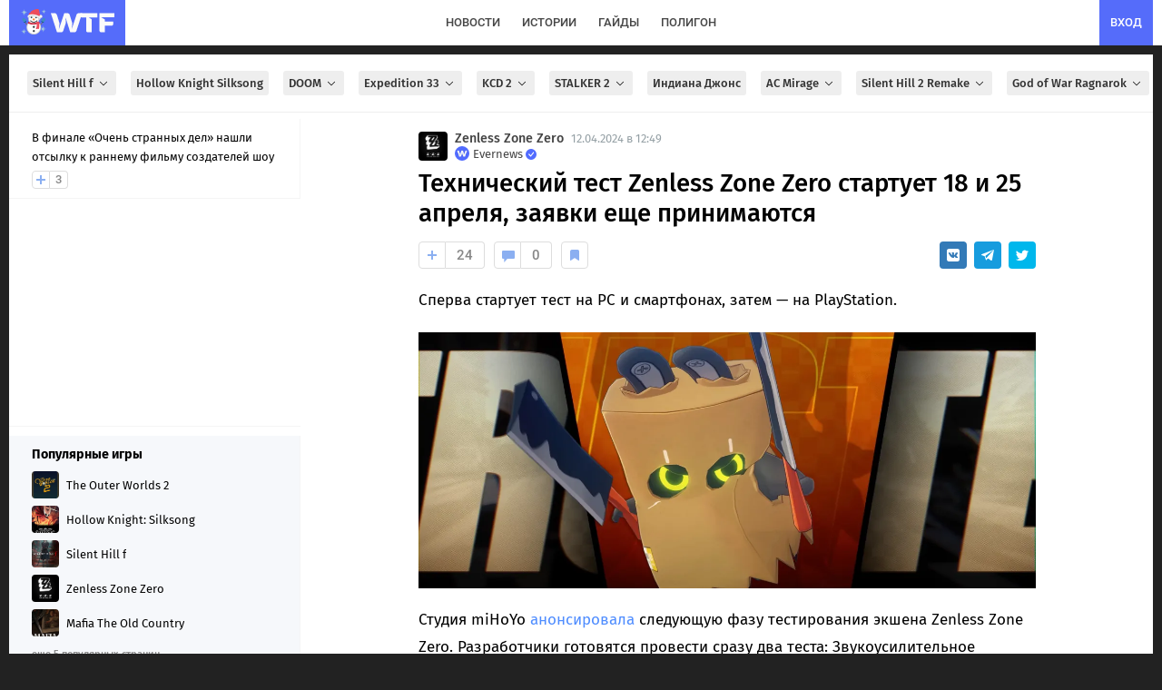

--- FILE ---
content_type: text/html; charset=UTF-8
request_url: https://wtftime.ru/articles/143084/tehnicheskij-test-zenless-zone-zero-startuet-18-i-25-aprelja-zajavki-esche-prinimajutsja/
body_size: 84820
content:
<!DOCTYPE html>
<html lang="ru" prefix="og: https://ogp.me/ns#">
<head>
<meta charset="utf-8">
<title>Технический тест Zenless Zone Zero стартует 18 и 25 апреля, заявки еще принимаются</title>
<meta id='screenViewport' name="viewport" content="width=device-width, initial-scale=1.0, maximum-scale=1.0, user-scalable=no">
<link rel="preconnect" href="https://img2.wtftime.ru" crossorigin>
<link rel="dns-prefetch" href="https://www.google-analytics.com">
<link rel="dns-prefetch" href="https://mc.webvisor.org">
<link rel="dns-prefetch" href="https://yandex.ru">
<link rel="dns-prefetch" href="https://counter.yadro.ru/">
<link rel="dns-prefetch" href="https://cdn.jsdelivr.net/">
<link href="/static/fonts/glyphicons-halflings-regular.woff" rel="preload" as="font" crossorigin>

<meta name="robots" content="max-image-preview:large">

<meta http-equiv="Content-Language" content="ru">

<link rel="preload" href="/static/js/build_wtcore_na.js?v=b6e7e3460c83d8236b19d5c69e7e2066" as="script">

<script>window.yaContextCb=window.yaContextCb||[]</script>
<link rel="preload" href="https://yandex.ru/ads/system/context.js" as="script">

<link rel="preload" href="//img2.wtftime.ru/store/2020/12/21/O7j2T19J.jpg.webp" as="image" ><link rel="preload" href="//img2.wtftime.ru/store/2024/04/12/co4qVP76_amp_poster.jpg.webp" as="image" imagesrcset="//img2.wtftime.ru/store/2024/04/12/co4qVP76.jpg.webp 640w, //img2.wtftime.ru/store/2024/04/12/co4qVP76_amp_poster_small.jpg.webp 800w, //img2.wtftime.ru/store/2024/04/12/co4qVP76_amp_poster.jpg.webp 1282w" imagesizes="(max-width: 600px) 1px, (max-width: 700px) 400px, 1282px">
<style type="text/css">
@font-face{font-family:'Fira Sans';font-style:normal;font-weight:400;font-display:swap;src:url(/static/css/fonts/firasans/va9E4kDNxMZdWfMOD5VvmojLeTY.woff2) format('woff2');unicode-range:U+0460-052F,U+1C80-1C88,U+20B4,U+2DE0-2DFF,U+A640-A69F,U+FE2E-FE2F}@font-face{font-family:'Fira Sans';font-style:normal;font-weight:400;font-display:swap;src:url(/static/css/fonts/firasans/va9E4kDNxMZdWfMOD5Vvk4jLeTY.woff2) format('woff2');unicode-range:U+0400-045F,U+0490-0491,U+04B0-04B1,U+2116}@font-face{font-family:'Fira Sans';font-style:normal;font-weight:400;font-display:swap;src:url(/static/css/fonts/firasans/va9E4kDNxMZdWfMOD5Vvm4jLeTY.woff2) format('woff2');unicode-range:U+1F00-1FFF}@font-face{font-family:'Fira Sans';font-style:normal;font-weight:400;font-display:swap;src:url(/static/css/fonts/firasans/va9E4kDNxMZdWfMOD5VvlIjLeTY.woff2) format('woff2');unicode-range:U+0370-03FF}@font-face{font-family:'Fira Sans';font-style:normal;font-weight:400;font-display:swap;src:url(/static/css/fonts/firasans/va9E4kDNxMZdWfMOD5VvmIjLeTY.woff2) format('woff2');unicode-range:U+0102-0103,U+0110-0111,U+0128-0129,U+0168-0169,U+01A0-01A1,U+01AF-01B0,U+1EA0-1EF9,U+20AB}@font-face{font-family:'Fira Sans';font-style:normal;font-weight:400;font-display:swap;src:url(/static/css/fonts/firasans/va9E4kDNxMZdWfMOD5VvmYjLeTY.woff2) format('woff2');unicode-range:U+0100-024F,U+0259,U+1E00-1EFF,U+2020,U+20A0-20AB,U+20AD-20CF,U+2113,U+2C60-2C7F,U+A720-A7FF}@font-face{font-family:'Fira Sans';font-style:normal;font-weight:400;font-display:swap;src:url(/static/css/fonts/firasans/va9E4kDNxMZdWfMOD5Vvl4jL.woff2) format('woff2');unicode-range:U+0000-00FF,U+0131,U+0152-0153,U+02BB-02BC,U+02C6,U+02DA,U+02DC,U+2000-206F,U+2074,U+20AC,U+2122,U+2191,U+2193,U+2212,U+2215,U+FEFF,U+FFFD}@font-face{font-family:'Fira Sans';font-style:normal;font-weight:500;font-display:swap;src:url(/static/css/fonts/firasans/va9B4kDNxMZdWfMOD5VnZKveSxf6TF0.woff2) format('woff2');unicode-range:U+0460-052F,U+1C80-1C88,U+20B4,U+2DE0-2DFF,U+A640-A69F,U+FE2E-FE2F}@font-face{font-family:'Fira Sans';font-style:normal;font-weight:500;font-display:swap;src:url(/static/css/fonts/firasans/va9B4kDNxMZdWfMOD5VnZKveQhf6TF0.woff2) format('woff2');unicode-range:U+0400-045F,U+0490-0491,U+04B0-04B1,U+2116}@font-face{font-family:'Fira Sans';font-style:normal;font-weight:500;font-display:swap;src:url(/static/css/fonts/firasans/va9B4kDNxMZdWfMOD5VnZKveShf6TF0.woff2) format('woff2');unicode-range:U+1F00-1FFF}@font-face{font-family:'Fira Sans';font-style:normal;font-weight:500;font-display:swap;src:url(/static/css/fonts/firasans/va9B4kDNxMZdWfMOD5VnZKveRRf6TF0.woff2) format('woff2');unicode-range:U+0370-03FF}@font-face{font-family:'Fira Sans';font-style:normal;font-weight:500;font-display:swap;src:url(/static/css/fonts/firasans/va9B4kDNxMZdWfMOD5VnZKveSRf6TF0.woff2) format('woff2');unicode-range:U+0102-0103,U+0110-0111,U+0128-0129,U+0168-0169,U+01A0-01A1,U+01AF-01B0,U+1EA0-1EF9,U+20AB}@font-face{font-family:'Fira Sans';font-style:normal;font-weight:500;font-display:swap;src:url(/static/css/fonts/firasans/va9B4kDNxMZdWfMOD5VnZKveSBf6TF0.woff2) format('woff2');unicode-range:U+0100-024F,U+0259,U+1E00-1EFF,U+2020,U+20A0-20AB,U+20AD-20CF,U+2113,U+2C60-2C7F,U+A720-A7FF}@font-face{font-family:'Fira Sans';font-style:normal;font-weight:500;font-display:swap;src:url(/static/css/fonts/firasans/va9B4kDNxMZdWfMOD5VnZKveRhf6.woff2) format('woff2');unicode-range:U+0000-00FF,U+0131,U+0152-0153,U+02BB-02BC,U+02C6,U+02DA,U+02DC,U+2000-206F,U+2074,U+20AC,U+2122,U+2191,U+2193,U+2212,U+2215,U+FEFF,U+FFFD}@font-face{font-family:'Fira Sans';font-style:normal;font-weight:700;font-display:swap;src:url(/static/css/fonts/firasans/va9B4kDNxMZdWfMOD5VnLK3eSxf6TF0.woff2) format('woff2');unicode-range:U+0460-052F,U+1C80-1C88,U+20B4,U+2DE0-2DFF,U+A640-A69F,U+FE2E-FE2F}@font-face{font-family:'Fira Sans';font-style:normal;font-weight:700;font-display:swap;src:url(/static/css/fonts/firasans/va9B4kDNxMZdWfMOD5VnLK3eQhf6TF0.woff2) format('woff2');unicode-range:U+0400-045F,U+0490-0491,U+04B0-04B1,U+2116}@font-face{font-family:'Fira Sans';font-style:normal;font-weight:700;font-display:swap;src:url(/static/css/fonts/firasans/va9B4kDNxMZdWfMOD5VnLK3eShf6TF0.woff2) format('woff2');unicode-range:U+1F00-1FFF}@font-face{font-family:'Fira Sans';font-style:normal;font-weight:700;font-display:swap;src:url(/static/css/fonts/firasans/va9B4kDNxMZdWfMOD5VnLK3eRRf6TF0.woff2) format('woff2');unicode-range:U+0370-03FF}@font-face{font-family:'Fira Sans';font-style:normal;font-weight:700;font-display:swap;src:url(/static/css/fonts/firasans/va9B4kDNxMZdWfMOD5VnLK3eSRf6TF0.woff2) format('woff2');unicode-range:U+0102-0103,U+0110-0111,U+0128-0129,U+0168-0169,U+01A0-01A1,U+01AF-01B0,U+1EA0-1EF9,U+20AB}@font-face{font-family:'Fira Sans';font-style:normal;font-weight:700;font-display:swap;src:url(/static/css/fonts/firasans/va9B4kDNxMZdWfMOD5VnLK3eSBf6TF0.woff2) format('woff2');unicode-range:U+0100-024F,U+0259,U+1E00-1EFF,U+2020,U+20A0-20AB,U+20AD-20CF,U+2113,U+2C60-2C7F,U+A720-A7FF}@font-face{font-family:'Fira Sans';font-style:normal;font-weight:700;font-display:swap;src:url(/static/css/fonts/firasans/va9B4kDNxMZdWfMOD5VnLK3eRhf6.woff2) format('woff2');unicode-range:U+0000-00FF,U+0131,U+0152-0153,U+02BB-02BC,U+02C6,U+02DA,U+02DC,U+2000-206F,U+2074,U+20AC,U+2122,U+2191,U+2193,U+2212,U+2215,U+FEFF,U+FFFD}@font-face{font-family:'Fira Sans';font-style:normal;font-weight:800;font-display:swap;src:url(/static/css/fonts/firasans/va9B4kDNxMZdWfMOD5VnMK7eSxf6TF0.woff2) format('woff2');unicode-range:U+0460-052F,U+1C80-1C88,U+20B4,U+2DE0-2DFF,U+A640-A69F,U+FE2E-FE2F}@font-face{font-family:'Fira Sans';font-style:normal;font-weight:800;font-display:swap;src:url(/static/css/fonts/firasans/va9B4kDNxMZdWfMOD5VnMK7eQhf6TF0.woff2) format('woff2');unicode-range:U+0400-045F,U+0490-0491,U+04B0-04B1,U+2116}@font-face{font-family:'Fira Sans';font-style:normal;font-weight:800;font-display:swap;src:url(/static/css/fonts/firasans/va9B4kDNxMZdWfMOD5VnMK7eShf6TF0.woff2) format('woff2');unicode-range:U+1F00-1FFF}@font-face{font-family:'Fira Sans';font-style:normal;font-weight:800;font-display:swap;src:url(/static/css/fonts/firasans/va9B4kDNxMZdWfMOD5VnMK7eRRf6TF0.woff2) format('woff2');unicode-range:U+0370-03FF}@font-face{font-family:'Fira Sans';font-style:normal;font-weight:800;font-display:swap;src:url(/static/css/fonts/firasans/va9B4kDNxMZdWfMOD5VnMK7eSRf6TF0.woff2) format('woff2');unicode-range:U+0102-0103,U+0110-0111,U+0128-0129,U+0168-0169,U+01A0-01A1,U+01AF-01B0,U+1EA0-1EF9,U+20AB}@font-face{font-family:'Fira Sans';font-style:normal;font-weight:800;font-display:swap;src:url(/static/css/fonts/firasans/va9B4kDNxMZdWfMOD5VnMK7eSBf6TF0.woff2) format('woff2');unicode-range:U+0100-024F,U+0259,U+1E00-1EFF,U+2020,U+20A0-20AB,U+20AD-20CF,U+2113,U+2C60-2C7F,U+A720-A7FF}@font-face{font-family:'Fira Sans';font-style:normal;font-weight:800;font-display:swap;src:url(/static/css/fonts/firasans/va9B4kDNxMZdWfMOD5VnMK7eRhf6.woff2) format('woff2');unicode-range:U+0000-00FF,U+0131,U+0152-0153,U+02BB-02BC,U+02C6,U+02DA,U+02DC,U+2000-206F,U+2074,U+20AC,U+2122,U+2191,U+2193,U+2212,U+2215,U+FEFF,U+FFFD}@font-face{font-family:'Roboto';font-style:normal;font-weight:400;font-display:swap;src:url(/static/css/fonts/roboto/KFOmCnqEu92Fr1Mu72xKOzY.woff2) format('woff2');unicode-range:U+0460-052F,U+1C80-1C88,U+20B4,U+2DE0-2DFF,U+A640-A69F,U+FE2E-FE2F}@font-face{font-family:'Roboto';font-style:normal;font-weight:400;font-display:swap;src:url(/static/css/fonts/roboto/KFOmCnqEu92Fr1Mu5mxKOzY.woff2) format('woff2');unicode-range:U+0400-045F,U+0490-0491,U+04B0-04B1,U+2116}@font-face{font-family:'Roboto';font-style:normal;font-weight:400;font-display:swap;src:url(/static/css/fonts/roboto/KFOmCnqEu92Fr1Mu7mxKOzY.woff2) format('woff2');unicode-range:U+1F00-1FFF}@font-face{font-family:'Roboto';font-style:normal;font-weight:400;font-display:swap;src:url(/static/css/fonts/roboto/KFOmCnqEu92Fr1Mu4WxKOzY.woff2) format('woff2');unicode-range:U+0370-03FF}@font-face{font-family:'Roboto';font-style:normal;font-weight:400;font-display:swap;src:url(/static/css/fonts/roboto/KFOmCnqEu92Fr1Mu7WxKOzY.woff2) format('woff2');unicode-range:U+0102-0103,U+0110-0111,U+0128-0129,U+0168-0169,U+01A0-01A1,U+01AF-01B0,U+1EA0-1EF9,U+20AB}@font-face{font-family:'Roboto';font-style:normal;font-weight:400;font-display:swap;src:url(/static/css/fonts/roboto/KFOmCnqEu92Fr1Mu7GxKOzY.woff2) format('woff2');unicode-range:U+0100-024F,U+0259,U+1E00-1EFF,U+2020,U+20A0-20AB,U+20AD-20CF,U+2113,U+2C60-2C7F,U+A720-A7FF}@font-face{font-family:'Roboto';font-style:normal;font-weight:400;font-display:swap;src:url(/static/css/fonts/roboto/KFOmCnqEu92Fr1Mu4mxK.woff2) format('woff2');unicode-range:U+0000-00FF,U+0131,U+0152-0153,U+02BB-02BC,U+02C6,U+02DA,U+02DC,U+2000-206F,U+2074,U+20AC,U+2122,U+2191,U+2193,U+2212,U+2215,U+FEFF,U+FFFD}@font-face{font-family:'Roboto';font-style:normal;font-weight:500;font-display:swap;src:url(/static/css/fonts/roboto/KFOlCnqEu92Fr1MmEU9fCRc4EsA.woff2) format('woff2');unicode-range:U+0460-052F,U+1C80-1C88,U+20B4,U+2DE0-2DFF,U+A640-A69F,U+FE2E-FE2F}@font-face{font-family:'Roboto';font-style:normal;font-weight:500;font-display:swap;src:url(/static/css/fonts/roboto/KFOlCnqEu92Fr1MmEU9fABc4EsA.woff2) format('woff2');unicode-range:U+0400-045F,U+0490-0491,U+04B0-04B1,U+2116}@font-face{font-family:'Roboto';font-style:normal;font-weight:500;font-display:swap;src:url(/static/css/fonts/roboto/KFOlCnqEu92Fr1MmEU9fCBc4EsA.woff2) format('woff2');unicode-range:U+1F00-1FFF}@font-face{font-family:'Roboto';font-style:normal;font-weight:500;font-display:swap;src:url(/static/css/fonts/roboto/KFOlCnqEu92Fr1MmEU9fBxc4EsA.woff2) format('woff2');unicode-range:U+0370-03FF}@font-face{font-family:'Roboto';font-style:normal;font-weight:500;font-display:swap;src:url(/static/css/fonts/roboto/KFOlCnqEu92Fr1MmEU9fCxc4EsA.woff2) format('woff2');unicode-range:U+0102-0103,U+0110-0111,U+0128-0129,U+0168-0169,U+01A0-01A1,U+01AF-01B0,U+1EA0-1EF9,U+20AB}@font-face{font-family:'Roboto';font-style:normal;font-weight:500;font-display:swap;src:url(/static/css/fonts/roboto/KFOlCnqEu92Fr1MmEU9fChc4EsA.woff2) format('woff2');unicode-range:U+0100-024F,U+0259,U+1E00-1EFF,U+2020,U+20A0-20AB,U+20AD-20CF,U+2113,U+2C60-2C7F,U+A720-A7FF}@font-face{font-family:'Roboto';font-style:normal;font-weight:500;font-display:swap;src:url(/static/css/fonts/roboto/KFOlCnqEu92Fr1MmEU9fBBc4.woff2) format('woff2');unicode-range:U+0000-00FF,U+0131,U+0152-0153,U+02BB-02BC,U+02C6,U+02DA,U+02DC,U+2000-206F,U+2074,U+20AC,U+2122,U+2191,U+2193,U+2212,U+2215,U+FEFF,U+FFFD}@font-face{font-family:'Roboto';font-style:normal;font-weight:700;font-display:swap;src:url(/static/css/fonts/roboto/KFOlCnqEu92Fr1MmWUlfCRc4EsA.woff2) format('woff2');unicode-range:U+0460-052F,U+1C80-1C88,U+20B4,U+2DE0-2DFF,U+A640-A69F,U+FE2E-FE2F}@font-face{font-family:'Roboto';font-style:normal;font-weight:700;font-display:swap;src:url(/static/css/fonts/roboto/KFOlCnqEu92Fr1MmWUlfABc4EsA.woff2) format('woff2');unicode-range:U+0400-045F,U+0490-0491,U+04B0-04B1,U+2116}@font-face{font-family:'Roboto';font-style:normal;font-weight:700;font-display:swap;src:url(/static/css/fonts/roboto/KFOlCnqEu92Fr1MmWUlfCBc4EsA.woff2) format('woff2');unicode-range:U+1F00-1FFF}@font-face{font-family:'Roboto';font-style:normal;font-weight:700;font-display:swap;src:url(/static/css/fonts/roboto/KFOlCnqEu92Fr1MmWUlfBxc4EsA.woff2) format('woff2');unicode-range:U+0370-03FF}@font-face{font-family:'Roboto';font-style:normal;font-weight:700;font-display:swap;src:url(/static/css/fonts/roboto/KFOlCnqEu92Fr1MmWUlfCxc4EsA.woff2) format('woff2');unicode-range:U+0102-0103,U+0110-0111,U+0128-0129,U+0168-0169,U+01A0-01A1,U+01AF-01B0,U+1EA0-1EF9,U+20AB}@font-face{font-family:'Roboto';font-style:normal;font-weight:700;font-display:swap;src:url(/static/css/fonts/roboto/KFOlCnqEu92Fr1MmWUlfChc4EsA.woff2) format('woff2');unicode-range:U+0100-024F,U+0259,U+1E00-1EFF,U+2020,U+20A0-20AB,U+20AD-20CF,U+2113,U+2C60-2C7F,U+A720-A7FF}@font-face{font-family:'Roboto';font-style:normal;font-weight:700;font-display:swap;src:url(/static/css/fonts/roboto/KFOlCnqEu92Fr1MmWUlfBBc4.woff2) format('woff2');unicode-range:U+0000-00FF,U+0131,U+0152-0153,U+02BB-02BC,U+02C6,U+02DA,U+02DC,U+2000-206F,U+2074,U+20AC,U+2122,U+2191,U+2193,U+2212,U+2215,U+FEFF,U+FFFD}
</style>
<meta name="twitter:card" content="summary_large_image">
<meta name="twitter:site" content="@wtftime_ru">
<meta name="twitter:creator" content="@wtftime_ru">
<meta property="og:site_name" content="WTFTime.ru">
<meta property="og:locale" content="ru_RU">
<link rel="manifest" href="/manifest.json" />
<link rel="yandex-tableau-widget" href="/static/js/yandex_manifest.json" />
<link rel="icon" type="image/vnd.microsoft.icon" sizes="16x16" href="/static/favicon.ico" />
<link rel="icon" type="image/png" href="/static/img/favicon/favicon_16.png?v=4" sizes="16x16"/>
<link rel="icon" type="image/png" href="/static/img/favicon/favicon_32.png?v=4" sizes="32x32"/>
<link rel="icon" type="image/png" href="/static/img/favicon/favicon_48.png?v=4" sizes="48x48"/>
<link rel="icon" type="image/png" href="/static/img/favicon/favicon_64.png?v=4" sizes="64x64"/>
<link rel="icon" type="image/png" href="/static/img/favicon/favicon_96.png?v=4" sizes="96x96"/>
<link rel="icon" type="image/png" href="/static/img/favicon/favicon_120.png?v=4" sizes="120x120"/>
<link rel="icon" type="image/png" href="/static/img/favicon/favicon_144.png?v=4" sizes="144x144"/>
<link rel="icon" type="image/png" href="/static/img/favicon/favicon_192.png?v=4" sizes="192x192"/>
<link rel="icon" type="image/png" href="/static/img/favicon/favicon_240.png?v=4" sizes="240x240"/>
<link rel="icon" type="image/png" href="/static/img/favicon/favicon_512.png?v=4" sizes="512x512"/>
<link rel="apple-touch-icon" href="/static/img/favicon/favicon_240.png?v=4" sizes="240x240">
<link rel="shortcut icon" href="/static/img/favicon/favicon_192.png?v=4">
<meta name="google-site-verification" content="d9B1bERmbPWs1lRTl7tvKxjyW_5NN2DeW1VuRhJmpGs">
<meta name="google-adsense-account" content="ca-pub-2595380642917622">
<meta name="yandex-verification" content="c59c03bac460a0f2">
<meta name="theme-color" content="#ffffff" media="(prefers-color-scheme: light)">
<meta name="theme-color" content="#282b30" media="(prefers-color-scheme: dark)">
<meta name="description" content="Сперва стартует тест на PC и смартфонах, затем — на PlayStation. Студия miHoYo анонсировала следующую фазу тестирования экшена Zenless Zone Zero. Разработчики готовятся провести сразу два теста: Звукоусилительное тестирование и Техническое тестирование.">
<meta name="title" content="Технический тест Zenless Zone Zero стартует 18 и 25 апреля, заявки еще принимаются">

<link rel="canonical" href="https://wtftime.ru/articles/143084/tehnicheskij-test-zenless-zone-zero-startuet-18-i-25-aprelja-zajavki-esche-prinimajutsja/">


<script type="application/ld+json">{"@context": "http://schema.org", "@graph": [{"description": "Сперва стартует тест на PC и смартфонах, затем — на PlayStation. Студия miHoYo анонсировала следующую фазу тестирования экшена Zenless Zone Zero. Разработчики готовятся провести сразу два теста: Звукоусилительное тестирование и Техническое тестирование.", "image": {"url": "https://img2.wtftime.ru/store/2024/04/12/co4qVP76_big_poster_ds.jpg", "width": 1200, "@type": "ImageObject", "representativeOfPage": "http://schema.org/True", "height": 630}, "datePublished": "2024-04-12T09:49:22.000Z", "articleSection": ["Zenless Zone Zero", "Игры"], "publisher": {"sameAs": ["https://vk.ru/evrlgroup", "https://dzen.ru/wtftime.ru", "https://telegram.me/gowtftime", "https://flipboard.com/@WTFTime"], "name": "WTFTime", "url": "https://wtftime.ru", "logo": "https://wtftime.ru/static/img/favicon/favicon_512.png", "contactPoint": {"@type": "ContactPoint", "email": "contacts@wtftime.ru"}, "description": "Коротко и ясно рассказываем о происходящем в игровой индустрии и индустрии развлечений. Любим истории о технологиях, следим за происходящим в космосе и пишем отличные гайды.", "foundingDate": "2009-12-15", "@type": "Organization", "email": "contacts@wtftime.ru"}, "name": "Технический тест Zenless Zone Zero стартует 18 и 25 апреля, заявки еще принимаются", "author": {"url": "https://wtftime.ru/users/777/", "@type": "Person", "name": "Evernews"}, "url": "https://wtftime.ru/articles/143084/tehnicheskij-test-zenless-zone-zero-startuet-18-i-25-aprelja-zajavki-esche-prinimajutsja/", "@type": "Article", "headline": "Технический тест Zenless Zone Zero стартует 18 и 25 апреля, заявки еще принимаются", "dateModified": "2024-04-12T09:49:22.000Z"}, {"itemListElement": [{"position": 1, "@type": "ListItem", "item": "https://wtftime.ru/", "name": "Главная"}, {"position": 2, "@type": "ListItem", "item": "https://wtftime.ru/news/", "name": "Новости"}, {"position": 3, "@type": "ListItem", "item": "https://wtftime.ru/games/62a24a82f29abe8a59b39f8f/", "name": "Zenless Zone Zero"}, {"position": 4, "@type": "ListItem", "item": "https://wtftime.ru/articles/143084/tehnicheskij-test-zenless-zone-zero-startuet-18-i-25-aprelja-zajavki-esche-prinimajutsja/", "name": "Технический тест Zenless Zone Zero стартует 18 и 25 апреля, заявки еще принимаются"}], "@type": "BreadcrumbList"}, {"description": "Didnt you just say I was making up stories?Wanna find out if theyre true? Then come on, lets go! Maybe youll get a story of your own to tell!—Welcome to New Eridu!—The official release Pre-Registration Milestones event has begun. Pre-register to earn up to Master Tape ×20 and other rewards.Official Site Pre-Registrations: https://hoyo.link/ePehFaAL▼ Official Community ▼Follow our official social media for more info on Zenless Zone Zero:▶ X (Twitter): https://twitter.com/ZZZ_EN▶ Facebook: https://www.facebook.com/ZZZ.Official.EN▶ Instagram: https://www.instagram.com/zzz.official.en/▶ TikTok: https://www.tiktok.com/@zenlesszonezero▶ Discord: https://discord.gg/zenlesszonezero▶ Reddit: https://www.reddit.com/r/ZZZ_Official/▶ Telegram: https://t.me/zzz_official▶ HoYoLAB: https://hoyo.link/fgkhFBAL#zzzero #zenlesszonezero #ZZZ", "@type": "VideoObject", "uploadDate": "2024-04-12T03:59:14Z", "duration": "PT4M25S", "embedUrl": "https://www.youtube.com/embed/O23kAaqFAeA", "thumbnailUrl": "https://i.ytimg.com/vi/O23kAaqFAeA/maxresdefault.jpg", "thumbnail": "https://i.ytimg.com/vi/O23kAaqFAeA/maxresdefault.jpg", "name": "Koleda Character Teaser - Bite at the Site | Zenless Zone Zero"}]}</script>
<meta property="og:type" content="article">

<meta property="vk:image" content="https://img2.wtftime.ru/store/2024/04/12/5X1Kghmh.png">
<meta property="twitter:image" content="https://img2.wtftime.ru/store/2024/04/12/5X1Kghmh.png">

<link rel="image_src" href="https://img2.wtftime.ru/store/2024/04/12/co4qVP76_big_poster_ds.jpg">
<meta property="og:image" content="https://img2.wtftime.ru/store/2024/04/12/co4qVP76_big_poster_ds.jpg">
<meta property="og:image:width" content="1200">
<meta property="og:image:height" content="630">
<meta property="og:title" content="Технический тест Zenless Zone Zero стартует 18 и 25 апреля, заявки еще принимаются">
<meta property="twitter:title" content="Технический тест Zenless Zone Zero стартует 18 и 25 апреля, заявки еще принимаются">
<meta property="og:description" content="Сперва стартует тест на PC и смартфонах, затем — на PlayStation. Студия miHoYo анонсировала следующую фазу тестирования экшена Zenless Zone Zero. Разработчики готовятся провести сразу два теста: Звукоусилительное тестирование и Техническое тестирование.">
<meta property="og:url" content="https://wtftime.ru/articles/143084/tehnicheskij-test-zenless-zone-zero-startuet-18-i-25-aprelja-zajavki-esche-prinimajutsja/">

<meta property="article:published_time" content="2024-04-12T09:49:22.000Z">


<meta property="article:modified_time" content="2024-04-12T09:49:22.000Z">

<meta property="article:author" content="Evernews">

<meta content="Zenless Zone Zero" property="article:section"><meta content="Игры" property="article:section">

<meta property="yandex_recommendations_title" content="Технический тест Zenless Zone Zero стартует 18 и 25 апреля, заявки еще принимаются">


<meta property="yandex_recommendations_category" content="Игры">


<meta property="yandex_recommendations_image" content="https://img2.wtftime.ru/store/2024/04/12/j2_co4qVP76.jpg.webp">

<link rel="alternate" type="application/rss+xml" title="Новости на WTFTime" href="https://wtftime.ru/rss/news.xml" />
<link rel="alternate" type="application/rss+xml" title="Статьи на WTFTime" href="https://wtftime.ru/rss/articles.xml" />
<!-- <script src="https://cdn.trackjs.com/agent/v3/latest/t.js"></script>
<script>
window.TrackJS && TrackJS.install({
token: "8596c5d91b2e4c499024fc5ecf055d82", userId: "0"
});
</script> -->
<style type="text/css">
article,aside,details,figcaption,figure,footer,header,main,menu,nav,section,summary{display:block}audio,canvas,progress,video{display:inline-block;vertical-align:baseline}audio:not([controls]){display:none;height:0}[hidden],template{display:none}a{background-color:transparent}a:active,a:hover{outline:0}b,strong{font-weight:700}h1{margin:.67em 0;font-size:2em}small{font-size:80%}img{border:0}svg:not(:root){overflow:hidden}figure{margin:1em 40px}hr{height:0;-webkit-box-sizing:content-box;-moz-box-sizing:content-box;box-sizing:content-box}pre{overflow:auto}code,pre,samp{font-family:monospace,monospace;font-size:1em}button,input,select,textarea{margin:0;font:inherit;color:inherit}button{overflow:visible}button,select{text-transform:none}button,html input[type="button"],input[type="submit"]{-webkit-appearance:button;cursor:pointer}button[disabled],html input[disabled]{cursor:default}button::-moz-focus-inner,input::-moz-focus-inner{padding:0;border:0}input{line-height:normal}input[type="checkbox"]{-webkit-box-sizing:border-box;-moz-box-sizing:border-box;box-sizing:border-box;padding:0}textarea{overflow:auto}@font-face{font-family:"Glyphicons Halflings";font-display:swap;src:url(/static/fonts/glyphicons-halflings-regular.eot);src:url(/static/fonts/glyphicons-halflings-regular.eot?#iefix) format("embedded-opentype"),url(/static/fonts/glyphicons-halflings-regular.woff) format("woff"),url(/static/fonts/glyphicons-halflings-regular.ttf) format("truetype"),url(/static/fonts/glyphicons-halflings-regular.svg#glyphicons_halflingsregular) format("svg")}.glyphicon{position:relative;top:1px;display:inline-block;font-family:"Glyphicons Halflings";font-style:normal;font-weight:400;line-height:1;-webkit-font-smoothing:antialiased;-moz-osx-font-smoothing:grayscale}.glyphicon-asterisk:before{content:"\2a"}.glyphicon-ok:before{content:"\e013"}.glyphicon-plus:before{content:"\2b"}.glyphicon-minus:before{content:"\2212"}.glyphicon-cloud:before{content:"\2601"}.glyphicon-envelope:before{content:"\2709"}.glyphicon-pencil:before{content:"\270f"}.glyphicon-search:before{content:"\e003"}.glyphicon-heart:before{content:"\e005"}.glyphicon-star:before{content:"\e006"}.glyphicon-user:before{content:"\e008"}.glyphicon-th:before{content:"\e011"}.glyphicon-remove:before{content:"\e014"}.glyphicon-cog:before{content:"\e019"}.glyphicon-home:before{content:"\e021"}.glyphicon-upload:before{content:"\e027"}.glyphicon-flag:before{content:"\e034"}.glyphicon-volume-off:before{content:"\e036"}.glyphicon-volume-down:before{content:"\e037"}.glyphicon-volume-up:before{content:"\e038"}.glyphicon-book:before{content:"\e043"}.glyphicon-camera:before{content:"\e046"}.glyphicon-align-left:before{content:"\e052"}.glyphicon-align-center:before{content:"\e053"}.glyphicon-align-right:before{content:"\e054"}.glyphicon-align-justify:before{content:"\e055"}.glyphicon-picture:before{content:"\e060"}.glyphicon-adjust:before{content:"\e063"}.glyphicon-edit:before{content:"\e065"}.glyphicon-share:before{content:"\e066"}.glyphicon-play:before{content:"\e072"}.glyphicon-pause:before{content:"\e073"}.glyphicon-chevron-left:before{content:"\e079"}.glyphicon-chevron-right:before{content:"\e080"}.glyphicon-plus-sign:before{content:"\e081"}.glyphicon-share-alt:before{content:"\e095"}.glyphicon-fire:before{content:"\e104"}.glyphicon-eye-open:before{content:"\e105"}.glyphicon-calendar:before{content:"\e109"}.glyphicon-comment:before{content:"\e111"}.glyphicon-chevron-up:before{content:"\e113"}.glyphicon-chevron-down:before{content:"\e114"}.glyphicon-bell:before{content:"\e123"}.glyphicon-thumbs-up:before{content:"\e125"}.glyphicon-tasks:before{content:"\e137"}.glyphicon-heart-empty:before{content:"\e143"}.glyphicon-transfer:before{content:"\e178"}.glyphicon-stats:before{content:"\e185"}.glyphicon-cloud-upload:before{content:"\e198"}a{color:#337ab7;text-decoration:none}a:hover,a:focus{color:#23527c;text-decoration:underline}a:focus{outline:thin dotted;outline:5px auto -webkit-focus-ring-color;outline-offset:-2px}figure{margin:0}img{vertical-align:middle}hr{margin-top:20px;margin-bottom:20px;border:0;border-top:1px solid #eee}h1,h2,h3,h4,h5,h6,.h1,.h2,.h3,.h4,.h5,.h6{font-family:inherit;font-weight:500;line-height:1.1;color:inherit}h1 small,h2 small,h3 small,h4 small,h5 small,h6 small,.h1 small,.h2 small,.h3 small,.h4 small,.h5 small,.h6 small,h1 .small,h2 .small,h3 .small,h4 .small,h5 .small,h6 .small,.h1 .small,.h2 .small,.h3 .small,.h4 .small,.h5 .small,.h6 .small{font-weight:400;line-height:1;color:#777}h1,.h1,h2,.h2,h3,.h3{margin-top:20px;margin-bottom:10px}h1 small,.h1 small,h2 small,.h2 small,h3 small,.h3 small,h1 .small,.h1 .small,h2 .small,.h2 .small,h3 .small,.h3 .small{font-size:65%}h4,.h4,h5,.h5,h6,.h6{margin-top:10px;margin-bottom:10px}h4 small,.h4 small,h5 small,.h5 small,h6 small,.h6 small,h4 .small,.h4 .small,h5 .small,.h5 .small,h6 .small,.h6 .small{font-size:75%}h1,.h1{font-size:36px}h2,.h2{font-size:30px}h3,.h3{font-size:24px}h4,.h4{font-size:18px}h5,.h5{font-size:14px}h6,.h6{font-size:12px}p{margin:0 0 10px}small,.small{font-size:85%}mark,.mark{padding:.2em;background-color:#fcf8e3}ul,ol{margin-top:0;margin-bottom:10px}ul ul,ol ul,ul ol,ol ol{margin-bottom:0}dl{margin-top:0;margin-bottom:20px}dt,dd{line-height:1.42857143}dt{font-weight:700}dd{margin-left:0}blockquote{padding:10px 20px;margin:0 0 20px;font-size:17.5px}blockquote p:last-child,blockquote ul:last-child,blockquote ol:last-child{margin-bottom:0}blockquote footer,blockquote small,blockquote .small{display:block;font-size:80%;line-height:1.42857143;color:#777}blockquote footer:before,blockquote small:before,blockquote .small:before{content:"\2014 \00A0"}code,pre,samp{font-family:Menlo,Monaco,Consolas,"Courier New",monospace}code{padding:2px 4px;font-size:90%;color:#c7254e;background-color:#f9f2f4;border-radius:4px}pre{display:block;padding:9.5px;margin:0 0 10px;font-size:13px;line-height:1.42857143;color:#333;word-break:break-all;word-wrap:break-word;background-color:#f5f5f5;border:1px solid #ccc;border-radius:4px}pre code{padding:0;font-size:inherit;color:inherit;white-space:pre-wrap;background-color:transparent;border-radius:0}.container{padding-right:15px;padding-left:15px;margin-right:auto;margin-left:auto}@media(min-width:768px){.container{width:750px}}@media(min-width:992px){.container{width:970px}}@media(min-width:1200px){.container{width:1170px}}.row{margin-right:-15px;margin-left:-15px}input[type="checkbox"]{margin:4px 0 0;margin-top:1px \9;line-height:normal}input[type="file"]{display:block}select[multiple],select[size]{height:auto}input[type="file"]:focus,input[type="checkbox"]:focus{outline:thin dotted;outline:5px auto -webkit-focus-ring-color;outline-offset:-2px}.radio,.checkbox{position:relative;display:block;margin-top:10px;margin-bottom:10px}.radio label,.checkbox label{min-height:20px;padding-left:20px;margin-bottom:0;font-weight:400;cursor:pointer}.checkbox input[type="checkbox"]{position:absolute;margin-top:4px \9;margin-left:-20px}.radio+.radio,.checkbox+.checkbox{margin-top:-5px}input[type="checkbox"][disabled],input[type="checkbox"].disabled{cursor:not-allowed}.radio.disabled label,.checkbox.disabled label{cursor:not-allowed}.btn{display:inline-block;padding:6px 12px;margin-bottom:0;font-size:14px;font-weight:400;line-height:1.42857143;text-align:center;white-space:nowrap;vertical-align:middle;-ms-touch-action:manipulation;touch-action:manipulation;cursor:pointer;-webkit-user-select:none;-moz-user-select:none;-ms-user-select:none;user-select:none;background-image:none;border:1px solid transparent;border-radius:4px}.btn:focus,.btn:active:focus,.btn.active:focus,.btn.focus,.btn:active.focus,.btn.active.focus{outline:thin dotted;outline:5px auto -webkit-focus-ring-color;outline-offset:-2px}.btn:hover,.btn:focus,.btn.focus{color:#333;text-decoration:none}.btn:active,.btn.active{background-image:none;outline:0;-webkit-box-shadow:inset 0 3px 5px rgba(0,0,0,0.125);box-shadow:inset 0 3px 5px rgba(0,0,0,0.125)}.btn-default{color:#333;background-color:#fff;border-color:#ccc}.btn-default:hover,.btn-default:focus,.btn-default.focus,.btn-default:active,.btn-default.active,.open>.dropdown-toggle.btn-default{color:#333;background-color:#e6e6e6;border-color:#adadad}.btn-default:active,.btn-default.active,.open>.dropdown-toggle.btn-default{background-image:none}.btn-success{color:#fff;background-color:#5cb85c;border-color:#4cae4c}.btn-success:hover,.btn-success:focus,.btn-success.focus,.btn-success:active,.btn-success.active,.open>.dropdown-toggle.btn-success{color:#fff;background-color:#449d44;border-color:#398439}.btn-success:active,.btn-success.active,.open>.dropdown-toggle.btn-success{background-image:none}.fade{opacity:0;-webkit-transition:opacity .15s linear;-o-transition:opacity .15s linear;transition:opacity .15s linear}.fade.in{opacity:1}.collapse{display:none;visibility:hidden}.collapse.in{display:block;visibility:visible}.collapsing{position:relative;height:0;overflow:hidden;-webkit-transition-timing-function:ease;-o-transition-timing-function:ease;transition-timing-function:ease;-webkit-transition-duration:.35s;-o-transition-duration:.35s;transition-duration:.35s;-webkit-transition-property:height,visibility;-o-transition-property:height,visibility;transition-property:height,visibility}.caret{display:inline-block;width:0;height:0;margin-left:2px;vertical-align:middle;border-top:4px solid;border-right:4px solid transparent;border-left:4px solid transparent}.dropdown{position:relative}.dropdown-toggle:focus{outline:0}.dropdown-menu{position:absolute;top:100%;left:0;z-index:1000;display:none;float:left;min-width:160px;padding:5px 0;margin:2px 0 0;font-size:14px;text-align:left;list-style:none;background-color:#fff;-webkit-background-clip:padding-box;background-clip:padding-box;border:1px solid #ccc;border:1px solid rgba(0,0,0,0.15);border-radius:4px;-webkit-box-shadow:0 6px 12px rgba(0,0,0,0.175);box-shadow:0 6px 12px rgba(0,0,0,0.175)}.dropdown-menu .divider{height:1px;margin:9px 0;overflow:hidden;background-color:#e5e5e5}.dropdown-menu>li>a{display:block;padding:3px 20px;clear:both;font-weight:400;line-height:1.42857143;color:#333;white-space:nowrap}.dropdown-menu>li>a:hover,.dropdown-menu>li>a:focus{color:#262626;text-decoration:none;background-color:#f5f5f5}.dropdown-menu>.active>a,.dropdown-menu>.active>a:hover,.dropdown-menu>.active>a:focus{color:#fff;text-decoration:none;background-color:#337ab7;outline:0}.dropdown-menu>.disabled>a,.dropdown-menu>.disabled>a:hover,.dropdown-menu>.disabled>a:focus{color:#777}.dropdown-menu>.disabled>a:hover,.dropdown-menu>.disabled>a:focus{text-decoration:none;cursor:not-allowed;background-color:transparent;background-image:none;filter:progid:DXImageTransform.Microsoft.gradient(enabled=false)}.open>.dropdown-menu{display:block}.open>a{outline:0}.dropdown-menu-right{right:0;left:auto}.dropdown-menu-left{right:auto;left:0}.dropdown-header{display:block;padding:3px 20px;font-size:12px;line-height:1.42857143;color:#777;white-space:nowrap}.dropdown-backdrop{position:fixed;top:0;right:0;bottom:0;left:0;z-index:990}@media(min-width:768px){.navbar-right .dropdown-menu{right:0;left:auto}.navbar-right .dropdown-menu-left{right:auto;left:0}}.btn .caret{margin-left:0}[data-toggle="buttons"]>.btn input[type="checkbox"],[data-toggle="buttons"]>.btn-group>.btn input[type="checkbox"]{position:absolute;clip:rect(0,0,0,0);pointer-events:none}.nav{padding-left:0;margin-bottom:0;list-style:none}.nav>li{position:relative;display:block}.nav>li>a{position:relative;display:block;padding:10px 15px}.nav>li>a:hover,.nav>li>a:focus{text-decoration:none;background-color:#eee}.nav>li.disabled>a{color:#777}.nav>li.disabled>a:hover,.nav>li.disabled>a:focus{color:#777;text-decoration:none;cursor:not-allowed;background-color:transparent}.nav .open>a,.nav .open>a:hover,.nav .open>a:focus{background-color:#eee;border-color:#337ab7}.nav .nav-divider{height:1px;margin:9px 0;overflow:hidden;background-color:#e5e5e5}.nav>li>a>img{max-width:none}.navbar{position:relative;min-height:50px;margin-bottom:20px;border:1px solid transparent}@media(min-width:768px){.navbar{border-radius:4px}}@media(min-width:768px){.navbar-header{float:left}}.navbar-collapse{padding-right:15px;padding-left:15px;overflow-x:visible;-webkit-overflow-scrolling:touch;border-top:1px solid transparent;-webkit-box-shadow:inset 0 1px 0 rgba(255,255,255,0.1);box-shadow:inset 0 1px 0 rgba(255,255,255,0.1)}.navbar-collapse.in{overflow-y:auto}@media(min-width:768px){.navbar-collapse{width:auto;border-top:0;-webkit-box-shadow:none;box-shadow:none}.navbar-collapse.collapse{display:block !important;height:auto !important;padding-bottom:0;overflow:visible !important;visibility:visible !important}.navbar-collapse.in{overflow-y:visible}.navbar-fixed-top .navbar-collapse{padding-right:0;padding-left:0}}.navbar-fixed-top .navbar-collapse{max-height:340px}@media(max-device-width:480px) and (orientation:landscape){.navbar-fixed-top .navbar-collapse{max-height:200px}}.container>.navbar-header,.container>.navbar-collapse{margin-right:-15px;margin-left:-15px}@media(min-width:768px){.container>.navbar-header,.container>.navbar-collapse{margin-right:0;margin-left:0}}.navbar-fixed-top{position:fixed;right:0;left:0;z-index:1030}@media(min-width:768px){.navbar-fixed-top{border-radius:0}}.navbar-fixed-top{top:0;border-width:0 0 1px}.navbar-toggle{position:relative;float:right;padding:9px 10px;margin-top:8px;margin-right:15px;margin-bottom:8px;background-color:transparent;background-image:none;border:1px solid transparent;border-radius:4px}.navbar-toggle:focus{outline:0}.navbar-toggle .icon-bar{display:block;width:22px;height:2px;border-radius:1px}.navbar-toggle .icon-bar+.icon-bar{margin-top:4px}@media(min-width:768px){.navbar-toggle{display:none}}.navbar-nav{margin:7.5px -15px}.navbar-nav>li>a{padding-top:10px;padding-bottom:10px;line-height:20px}@media(max-width:767px){.navbar-nav .open .dropdown-menu{position:static;float:none;width:auto;margin-top:0;background-color:transparent;border:0;-webkit-box-shadow:none;box-shadow:none}.navbar-nav .open .dropdown-menu>li>a,.navbar-nav .open .dropdown-menu .dropdown-header{padding:5px 15px 5px 25px}.navbar-nav .open .dropdown-menu>li>a{line-height:20px}.navbar-nav .open .dropdown-menu>li>a:hover,.navbar-nav .open .dropdown-menu>li>a:focus{background-image:none}}@media(min-width:768px){.navbar-nav{float:left;margin:0}.navbar-nav>li{float:left}.navbar-nav>li>a{padding-top:15px;padding-bottom:15px}}.navbar-nav>li>.dropdown-menu{margin-top:0;border-top-left-radius:0;border-top-right-radius:0}@media(min-width:768px){.navbar-right{float:right !important;margin-right:-15px}.navbar-right ~ .navbar-right{margin-right:0}}.navbar-inverse{background-color:#222;border-color:#080808}.navbar-inverse .navbar-nav>li>a{color:#9d9d9d}.navbar-inverse .navbar-nav>li>a:hover,.navbar-inverse .navbar-nav>li>a:focus{color:#fff;background-color:transparent}.navbar-inverse .navbar-nav>.active>a,.navbar-inverse .navbar-nav>.active>a:hover,.navbar-inverse .navbar-nav>.active>a:focus{color:#fff;background-color:#080808}.navbar-inverse .navbar-nav>.disabled>a,.navbar-inverse .navbar-nav>.disabled>a:hover,.navbar-inverse .navbar-nav>.disabled>a:focus{color:#444;background-color:transparent}.navbar-inverse .navbar-toggle{border-color:#333}.navbar-inverse .navbar-toggle:hover,.navbar-inverse .navbar-toggle:focus{background-color:#333}.navbar-inverse .navbar-toggle .icon-bar{background-color:#fff}.navbar-inverse .navbar-collapse{border-color:#101010}.navbar-inverse .navbar-nav>.open>a,.navbar-inverse .navbar-nav>.open>a:hover,.navbar-inverse .navbar-nav>.open>a:focus{color:#fff;background-color:#080808}@media(max-width:767px){.navbar-inverse .navbar-nav .open .dropdown-menu>.dropdown-header{border-color:#080808}.navbar-inverse .navbar-nav .open .dropdown-menu .divider{background-color:#080808}.navbar-inverse .navbar-nav .open .dropdown-menu>li>a{color:#9d9d9d}.navbar-inverse .navbar-nav .open .dropdown-menu>li>a:hover,.navbar-inverse .navbar-nav .open .dropdown-menu>li>a:focus{color:#fff;background-color:transparent}.navbar-inverse .navbar-nav .open .dropdown-menu>.active>a,.navbar-inverse .navbar-nav .open .dropdown-menu>.active>a:hover,.navbar-inverse .navbar-nav .open .dropdown-menu>.active>a:focus{color:#fff;background-color:#080808}.navbar-inverse .navbar-nav .open .dropdown-menu>.disabled>a,.navbar-inverse .navbar-nav .open .dropdown-menu>.disabled>a:hover,.navbar-inverse .navbar-nav .open .dropdown-menu>.disabled>a:focus{color:#444;background-color:transparent}}.navbar-inverse .navbar-link{color:#9d9d9d}.navbar-inverse .navbar-link:hover{color:#fff}.navbar-inverse .btn-link{color:#9d9d9d}.navbar-inverse .btn-link:hover,.navbar-inverse .btn-link:focus{color:#fff}.navbar-inverse .btn-link[disabled]:hover,.navbar-inverse .btn-link[disabled]:focus{color:#444}.pagination{display:inline-block;padding-left:0;margin:20px 0;border-radius:4px}.pagination>li{display:inline}.pagination>li>a,.pagination>li>span{position:relative;float:left;padding:6px 12px;margin-left:-1px;line-height:1.42857143;color:#337ab7;text-decoration:none;background-color:#fff;border:1px solid #ddd}.pagination>li:first-child>a,.pagination>li:first-child>span{margin-left:0;border-top-left-radius:4px;border-bottom-left-radius:4px}.pagination>li:last-child>a,.pagination>li:last-child>span{border-top-right-radius:4px;border-bottom-right-radius:4px}.pagination>li>a:hover,.pagination>li>span:hover,.pagination>li>a:focus,.pagination>li>span:focus{color:#23527c;background-color:#eee;border-color:#ddd}.pagination>.active>a,.pagination>.active>span,.pagination>.active>a:hover,.pagination>.active>span:hover,.pagination>.active>a:focus,.pagination>.active>span:focus{z-index:2;color:#fff;cursor:default;background-color:#337ab7;border-color:#337ab7}.pagination>.disabled>span,.pagination>.disabled>span:hover,.pagination>.disabled>span:focus,.pagination>.disabled>a,.pagination>.disabled>a:hover,.pagination>.disabled>a:focus{color:#777;cursor:not-allowed;background-color:#fff;border-color:#ddd}.label{display:inline;padding:.2em .6em .3em;font-size:75%;font-weight:700;line-height:1;color:#fff;text-align:center;white-space:nowrap;vertical-align:baseline;border-radius:.25em}a.label:hover,a.label:focus{color:#fff;text-decoration:none;cursor:pointer}.label:empty{display:none}.btn .label{position:relative;top:-1px}.alert{padding:15px;margin-bottom:20px;border:1px solid transparent;border-radius:4px}.alert h4{margin-top:0;color:inherit}.alert .alert-link{font-weight:700}.alert>p,.alert>ul{margin-bottom:0}.alert>p+p{margin-top:5px}.alert-dismissable,.alert-dismissible{padding-right:35px}.alert-dismissable .close,.alert-dismissible .close{position:relative;top:-2px;right:-21px;color:inherit}.alert-success{color:#3c763d;background-color:#dff0d8;border-color:#d6e9c6}.alert-success hr{border-top-color:#c9e2b3}.alert-success .alert-link{color:#2b542c}.alert-info{color:#31708f;background-color:#d9edf7;border-color:#bce8f1}.alert-info hr{border-top-color:#a6e1ec}.alert-info .alert-link{color:#245269}.alert-warning{color:#8a6d3b;background-color:#fcf8e3;border-color:#faebcc}.alert-warning hr{border-top-color:#f7e1b5}.alert-warning .alert-link{color:#66512c}.alert-danger{color:#a94442;background-color:#f2dede;border-color:#ebccd1}.alert-danger hr{border-top-color:#e4b9c0}.alert-danger .alert-link{color:#843534}.close{float:right;font-size:21px;font-weight:700;line-height:1;color:#000;text-shadow:0 1px 0 #fff;filter:alpha(opacity=20);opacity:.2}.close:hover,.close:focus{color:#000;text-decoration:none;cursor:pointer;filter:alpha(opacity=50);opacity:.5}button.close{-webkit-appearance:none;padding:0;cursor:pointer;background:0;border:0}.modal-open{overflow:hidden}.modal{position:fixed;top:0;right:0;bottom:0;left:0;z-index:1040;display:none;overflow:hidden;-webkit-overflow-scrolling:touch;outline:0}.modal.fade .modal-dialog{-webkit-transition:-webkit-transform .3s ease-out;-o-transition:-o-transform .3s ease-out;transition:transform .3s ease-out;-webkit-transform:translate(0,-25%);-ms-transform:translate(0,-25%);-o-transform:translate(0,-25%);transform:translate(0,-25%)}.modal.in .modal-dialog{-webkit-transform:translate(0,0);-ms-transform:translate(0,0);-o-transform:translate(0,0);transform:translate(0,0)}.modal-open .modal{overflow-x:hidden;overflow-y:auto}.modal-dialog{position:relative;width:auto;margin:10px}.modal-content{position:relative;background-color:#fff;-webkit-background-clip:padding-box;background-clip:padding-box;border:1px solid #999;border:1px solid rgba(0,0,0,0.2);border-radius:6px;outline:0;-webkit-box-shadow:0 3px 9px rgba(0,0,0,0.5);box-shadow:0 3px 9px rgba(0,0,0,0.5)}.modal-backdrop{position:absolute;top:0;right:0;left:0;background-color:#000}.modal-backdrop.fade{filter:alpha(opacity=0);opacity:0}.modal-backdrop.in{filter:alpha(opacity=50);opacity:.5}.modal-header{min-height:16.43px;padding:15px;border-bottom:1px solid #e5e5e5}.modal-header .close{margin-top:-2px}.modal-title{margin:0;line-height:1.42857143}.modal-body{position:relative;padding:15px}.modal-footer{padding:15px;text-align:right;border-top:1px solid #e5e5e5}.modal-footer .btn+.btn{margin-bottom:0;margin-left:5px}.modal-footer .btn-group .btn+.btn{margin-left:-1px}.modal-scrollbar-measure{position:absolute;top:-9999px;width:50px;height:50px;overflow:scroll}@media(min-width:768px){.modal-dialog{width:600px;margin:30px auto}.modal-content{-webkit-box-shadow:0 5px 15px rgba(0,0,0,0.5);box-shadow:0 5px 15px rgba(0,0,0,0.5)}}.popover{position:absolute;top:0;left:0;z-index:1060;display:none;max-width:276px;padding:1px;font-family:"Helvetica Neue",Helvetica,Arial,sans-serif;font-size:14px;font-weight:400;line-height:1.42857143;text-align:left;white-space:normal;background-color:#fff;-webkit-background-clip:padding-box;background-clip:padding-box;border:1px solid #ccc;border:1px solid rgba(0,0,0,0.2);border-radius:6px;-webkit-box-shadow:0 5px 10px rgba(0,0,0,0.2);box-shadow:0 5px 10px rgba(0,0,0,0.2)}.popover.top{margin-top:-10px}.popover.right{margin-left:10px}.popover.bottom{margin-top:10px}.popover.left{margin-left:-10px}.popover-title{padding:8px 14px;margin:0;font-size:14px;background-color:#f7f7f7;border-bottom:1px solid #ebebeb;border-radius:5px 5px 0 0}.popover-content{padding:9px 14px}.popover>.arrow,.popover>.arrow:after{position:absolute;display:block;width:0;height:0;border-color:transparent;border-style:solid}.popover>.arrow{border-width:11px}.popover>.arrow:after{content:"";border-width:10px}.popover.top>.arrow{bottom:-11px;left:50%;margin-left:-11px;border-top-color:#999;border-top-color:rgba(0,0,0,0.25);border-bottom-width:0}.popover.top>.arrow:after{bottom:1px;margin-left:-10px;content:" ";border-top-color:#fff;border-bottom-width:0}.popover.right>.arrow{top:50%;left:-11px;margin-top:-11px;border-right-color:#999;border-right-color:rgba(0,0,0,0.25);border-left-width:0}.popover.right>.arrow:after{bottom:-10px;left:1px;content:" ";border-right-color:#fff;border-left-width:0}.popover.bottom>.arrow{top:-11px;left:50%;margin-left:-11px;border-top-width:0;border-bottom-color:#999;border-bottom-color:rgba(0,0,0,0.25)}.popover.bottom>.arrow:after{top:1px;margin-left:-10px;content:" ";border-top-width:0;border-bottom-color:#fff}.popover.left>.arrow{top:50%;right:-11px;margin-top:-11px;border-right-width:0;border-left-color:#999;border-left-color:rgba(0,0,0,0.25)}.popover.left>.arrow:after{right:1px;bottom:-10px;content:" ";border-right-width:0;border-left-color:#fff}.clearfix:before,.clearfix:after,.container:before,.container:after,.row:before,.row:after,.nav:before,.nav:after,.navbar:before,.navbar:after,.navbar-header:before,.navbar-header:after,.navbar-collapse:before,.navbar-collapse:after,.modal-footer:before,.modal-footer:after{display:table;content:" "}.clearfix:after,.container:after,.row:after,.nav:after,.navbar:after,.navbar-header:after,.navbar-collapse:after,.modal-footer:after{clear:both}.hide{display:none !important}.show{display:block !important}.invisible{visibility:hidden}.hidden{display:none !important;visibility:hidden !important}@-ms-viewport{width:device-width}
html{-webkit-text-size-adjust:100%;-ms-text-size-adjust:100%;font:inherit;height:100%;font-size:10px;-webkit-tap-highlight-color:rgba(0,0,0,0)}body{margin:0;font-family:Tahoma,Arial;font-size:12px;color:#000;background:#f1f3f6;padding-top:50px;line-height:1.2;height:100% !important;-webkit-font-smoothing:antialiased;-moz-osx-font-smoothing:grayscale}*{-webkit-box-sizing:border-box;-moz-box-sizing:border-box;box-sizing:border-box}:before,:after{-webkit-box-sizing:border-box;-moz-box-sizing:border-box;box-sizing:border-box}.btn-default,.btn-primary,.btn-success,.btn-warning{text-shadow:0 -1px 0 rgba(0,0,0,.2);-webkit-box-shadow:inset 0 1px 0 rgba(255,255,255,.15),0 1px 1px rgba(0,0,0,.075);box-shadow:inset 0 1px 0 rgba(255,255,255,.15),0 1px 1px rgba(0,0,0,.075)}.btn-default:active,.btn-primary:active,.btn-success:active,.btn-warning:active,.btn-default.active,.btn-primary.active,.btn-success.active,.btn-warning.active{-webkit-box-shadow:inset 0 3px 5px rgba(0,0,0,.125);box-shadow:inset 0 3px 5px rgba(0,0,0,.125)}.btn:active,.btn.active{background-image:none}.btn-default{text-shadow:0 1px 1px rgba(255,255,255,0.75);background-image:-webkit-linear-gradient(top,#fff 0,#e0e0e0 100%);background-image:-o-linear-gradient(top,#fff 0,#e0e0e0 100%);background-image:-webkit-gradient(linear,left top,left bottom,from(#fff),to(#e0e0e0));background-image:linear-gradient(to bottom,#fff 0,#e0e0e0 100%);filter:progid:DXImageTransform.Microsoft.gradient(startColorstr='#ffffffff',endColorstr='#ffe0e0e0',GradientType=0);filter:progid:DXImageTransform.Microsoft.gradient(enabled = false);background-repeat:repeat-x;border-color:#dbdbdb;border-color:rgba(0,0,0,0.1) rgba(0,0,0,0.1) rgba(0,0,0,0.25);color:#333}.btn-default:hover,.btn-default:focus{background-color:#e0e0e0;background-position:0 -15px}.btn-default:active,.btn-default.active{background-color:#e0e0e0;border-color:#dbdbdb}.btn-default:disabled,.btn-default[disabled]{background-color:#e0e0e0;background-image:none}.btn-success{background-image:-webkit-linear-gradient(top,#5cb85c 0,#419641 100%);background-image:-o-linear-gradient(top,#5cb85c 0,#419641 100%);background-image:-webkit-gradient(linear,left top,left bottom,from(#5cb85c),to(#419641));background-image:linear-gradient(to bottom,#5cb85c 0,#419641 100%);filter:progid:DXImageTransform.Microsoft.gradient(startColorstr='#ff5cb85c',endColorstr='#ff419641',GradientType=0);filter:progid:DXImageTransform.Microsoft.gradient(enabled = false);background-repeat:repeat-x;border-color:#3e8f3e}.btn-success:hover,.btn-success:focus{background-color:#419641;background-position:0 -15px}.btn-success:active,.btn-success.active{background-color:#419641;border-color:#3e8f3e}.btn-success:disabled,.btn-success[disabled]{background-color:#419641;background-image:none}.dropdown-menu>li>a:hover,.dropdown-menu>li>a:focus{background-color:#08c;color:#fff;text-decoration:none;background-repeat:repeat-x}.dropdown-menu>.active>a,.dropdown-menu>.active>a:hover,.dropdown-menu>.active>a:focus{background-color:#08c;color:#fff;text-decoration:none;background-repeat:repeat-x}.navbar-nav>li>a{text-shadow:0 1px 0 rgba(255,255,255,.25)}.navbar-inverse{background-image:-webkit-linear-gradient(top,#3c3c3c 0,#222 100%);background-image:-o-linear-gradient(top,#3c3c3c 0,#222 100%);background-image:-webkit-gradient(linear,left top,left bottom,from(#3c3c3c),to(#222));background-image:linear-gradient(to bottom,#3c3c3c 0,#222 100%);filter:progid:DXImageTransform.Microsoft.gradient(startColorstr='#ff3c3c3c',endColorstr='#ff222222',GradientType=0);filter:progid:DXImageTransform.Microsoft.gradient(enabled = false);background-repeat:repeat-x}.navbar-inverse .navbar-nav>.open>a,.navbar-inverse .navbar-nav>.active>a{background:transparent}.navbar-fixed-top{border-radius:0}.navbar-inverse .navbar-nav>.active>a,.navbar-inverse .navbar-nav>.active>a:hover,.navbar-inverse .navbar-nav>.active>a:focus{background:transparent}@media only screen and (max-width:767.9px){.navbar .navbar-nav .open .dropdown-menu>.active>a,.navbar .navbar-nav .open .dropdown-menu>.active>a:hover,.navbar .navbar-nav .open .dropdown-menu>.active>a:focus{color:#fff;background-image:-webkit-linear-gradient(top,#337ab7 0,#2e6da4 100%);background-image:-o-linear-gradient(top,#337ab7 0,#2e6da4 100%);background-image:-webkit-gradient(linear,left top,left bottom,from(#337ab7),to(#2e6da4));background-image:linear-gradient(to bottom,#337ab7 0,#2e6da4 100%);filter:progid:DXImageTransform.Microsoft.gradient(startColorstr='#ff337ab7',endColorstr='#ff2e6da4',GradientType=0);background-repeat:repeat-x}}.alert{text-shadow:0 1px 0 rgba(255,255,255,.2);-webkit-box-shadow:inset 0 1px 0 rgba(255,255,255,.25),0 1px 2px rgba(0,0,0,.05);box-shadow:inset 0 1px 0 rgba(255,255,255,.25),0 1px 2px rgba(0,0,0,.05)}.alert-success{background-repeat:repeat-x;border-color:#b2dba1}.alert-info{background-repeat:repeat-x;border-color:#bce8f1;color:#3a87ad}.alert-warning{background-repeat:repeat-x;border-color:#f5e79e}.alert-danger{background-repeat:repeat-x;border-color:#dca7a7}:root{--art-body-width:680px;--art-wrapper-width:720px;--black-theme-darkest:#282b30;--black-theme-main:#36393e;--black-theme-backborder:#484b52;--black-theme-text:rgba(255,255,255,0.7);--black-theme-nick:#8baff1;--black-theme-green:#87b74f;--black-theme-blocktop:#e8e8e8;--black-theme-bluecontrast:#4f8dff;--black-theme-purple:#606dbd;--black-theme-light:#eee;--black-theme-solight:#ccc;--black-theme-darklight:#888;--all-rating-green-light:#6C3;--all-rating-green:#47a01b;--all-rating-red:#c90000;--all-rating-yellow:#FC3;--all-online:#6C3;--all-platform-pc:#8799a5;--all-platform-xbox:#7ca62c;--all-platform-xboxone:#117d10;--all-platform-playstation:#123582;--all-platform-psv:#444;--all-scroll-radius:4px;--all-scroll-width:6px;--all-scroll-track-color:#f5f5f5;--all-scroll-thumb-color:#dfdfdf;--fancybox-zIndex:2147483645}body.fromvk{padding-right:inherit;height:auto !important}.navbar-collapse.collapse{display:none !important}a{color:#08c}a:hover{color:#005580}.navbar{min-height:50px;height:50px}.navbar-inverse .navbar-toggle:hover,.navbar-inverse .navbar-toggle:focus{background:transparent}.colored .navbar{box-shadow:none !important;background-color:#000;background-repeat:no-repeat;background-size:100% 100%;background-position:0 0;background-image:linear-gradient(90deg,#072e54 60px,#000 75%,#000 100%);background-image:-webkit-linear-gradient(0,#072e54 60px,#000 75%,#000 100%);transform:translateZ(0)}.nav>li>a{padding-top:10px;padding-bottom:10px}.container{width:968px;padding:0}.v8 .container{width:1300px}.v8.mainpage .container{width:1300px}@media only screen and (min-width:1620px){.v8.artview .container{width:1620px}.v8 .navbar{margin-bottom:32px !important}}@media only screen and (min-width:0) and (max-width:1619.9px){.v8.artview .container{width:calc(100% - 20px)}.v8.mainpage .container{width:calc(100% - 20px)}.v8 .navbar{margin-bottom:10px !important}}.navbar .navbar-header,.navbar .nav.navbar-nav,.navbar .nav.navbar-nav>li{float:left}.v8 .navbar .navbar-header{display:flex;display:-webkit-flex;display:-ms-flexbox}@-moz-document url-prefix(){.v8 .navbar .navbar-header{display:block}}.navbar .nav.navbar-nav>li>a{float:left;font-family:"Roboto",Tahoma}.navbar .nav.navbar-nav>li>a .avatar_small{padding:0;image-rendering:-webkit-optimize-contrast;image-rendering:-o-crisp-edges;float:none;width:26px;height:26px;border-radius:4px;border:0;margin-right:6px}.navbar .nav.navbar-nav{margin:0}.navbar .nav.navbar-right{margin-right:15px}.navbar-right-vk{display:none !important;margin-right:0 !important}.dropdown-menu .drop-caret{display:inline-block;width:0;height:0;margin-left:2px;vertical-align:middle;border-bottom:4px solid transparent;border-right:4px solid #fff;position:absolute;left:-6px;top:21px;border-top:4px solid transparent}#bs-navbar .bs-top-menu{border-bottom:1px solid #ddd;font-family:"Roboto",Tahoma}#bs-navbar .bs-top-menu>a{font-size:13px;color:#464646;font-weight:500;padding:12px 16px;display:inline-block;text-transform:uppercase}.v8 #bs-navbar .bs-top-menu{border-bottom:0}.v8 #bs-navbar .bs-top-menu>a{display:block}.dropdown-menu{font-size:12px}input[type=radio],input[type=checkbox]{margin-top:-5px}.radio,.checkbox{padding-left:20px}label,input,button,select,textarea{font-family:inherit;font-size:11px;font-weight:normal;transition:border linear .2s,box-shadow linear .2s;resize:none;line-height:normal}input,button,select,textarea{font-family:Tahoma,Arial}label{display:block;margin-bottom:5px;color:#333;max-width:100%}input,textarea,select,.uneditable-input{display:inline-block;height:14px;padding:4px;font-size:11px;color:#222;background-color:#fff;border:1px solid #ccc}label:focus,button:focus{outline:none !important}input:focus,select:focus,textarea:focus{border-color:rgba(82,168,236,0.8);outline:none !important;-webkit-box-shadow:inset 0 1px 1px rgba(0,0,0,.075),0 0 8px rgba(82,168,236,.6);-moz-box-shadow:inset 0 1px 1px rgba(0,0,0,.075),0 0 8px rgba(82,168,236,.6);box-shadow:inset 0 1px 1px rgba(0,0,0,.075),0 0 8px rgba(82,168,236,.6)}input[type=file]:focus,input[type=radio]:focus,input[type=checkbox]:focus{border-color:none !important;box-shadow:none !important;-webkit-box-shadow:none !important;-moz-box-shadow:none !important}input,select{height:24px}input[disabled],select[disabled]{cursor:not-allowed;background:#eee;border-color:#ddd}.navbar{border:0}.navbar-inverse{background:#252525;margin:0}.v8 .navbar-inverse{background:#fff}.v8 .navbar-inverse>.container{background:#fff}.navbar-inverse .navbar-color{background:rgba(255,255,255,0.5)}.navbar-inverse .navbar-color:hover{background:rgba(255,255,255,1.0);transition:all 250ms linear}.navbar-inverse .navbar-nav>li>a{transition:all 150ms linear}.v8 .navbar-inverse svg>g{fill:#fff !important}.navbar-right{margin-right:15px}.btn{border-radius:2px;font-size:11px;padding:4px 10px}.talks_delimeter{margin:6px 0 9px 0;height:1px;border-bottom:1px solid #eee}.game_platform{padding:2px 4px 2px 5px;font-size:11px;color:#fff;text-shadow:0 1px #666}@-moz-document url-prefix(){.game_platform{padding:1px 4px 1px 5px}}.game_platform:hover{color:#fff}.avatar_link img{float:left;width:50px;height:50px;border-radius:3px;-moz-border-radius:3px;-webkit-border-radius:3px}.avatar_small{border:1px solid #d0daef;margin-right:4px;float:left;width:33px;height:33px;padding:1px;border-radius:2px;-moz-border-radius:2px;-webkit-border-radius:2px;color:#000}.avatar_square_link{float:left}.avatar_square_link img{width:50px;height:50px;max-width:100% !important}.like_container{float:right;margin-top:-1px;width:144px}.ilikeit_text{float:right;padding:2px 6px;color:#3779b7;cursor:pointer;right:0;overflow:hidden}.ilikeit_text.comment{margin-top:-1px}.ilikeit_text.selected{background:#e6eaed;opacity:1.0}.ilikeit_text:hover{background:#e6eaed;opacity:1.0}.talks_message{padding:0 0 0 10px;min-height:30px;overflow:hidden}.talks_message.simple{margin-top:-3px}.talks_message_top{line-height:18px;margin-top:-3px;font-size:11px}.talks_message_top.simple{margin-top:0;display:flex}.talks_message_top.simple>a:not(.xcross_remove){display:flex;flex-grow:0}.talks_message_top.simple>a.xcross_remove{margin-left:auto}.talks_message_top.simple .premium-rank{padding-right:4px}.talks_message_top.simple .premium-icon-nick{padding-left:0}.talks_message_top.simple .premium-icon-lastofus{position:relative;float:none}.talks_message_top.simple .premium-icon-fallout{position:relative;float:none}.talks_message_top.simple .premium-icon-wolverine{position:relative;float:none}.talks_message_top.simple .premium-icon-zoo{position:relative;float:none}.talks_message_top.simple .premium-icon-it{position:relative;float:none}.talks_message_top.simple .premium-icon-kingdom{position:relative;float:none}.talks_message_top.simple .premium-icon-wukong{position:relative;float:none}.talks_message_top.simple .premium-icon-baldursgate{position:relative;float:none}.talks_message_top.simple .premium-icon-n7{position:relative;float:none}.talks_message_top.simple .premium-icon-oppenheimer{position:relative;float:none}.talks_message_top.simple .premium-icon-rarog{position:relative;float:none}.talks_message_top.simple .premium-icon-samurai{position:relative;float:none}.talks_message_top.simple .premium-icon-stalker{position:relative;float:none}.talks_message_top.simple .premium-icon-cat{position:relative;float:none}.talks_message_top.simple .premium-icon-bear{position:relative;float:none}.talks_message_top.simple .premium-icon-wolf{position:relative;float:none}.talks_message_top.simple .premium-icon-avatar{position:relative;float:none}.talks_message_top.simple .premium-icon-eldenring{position:relative;float:none}.talks_message_top.simple .premium-icon-wednesday{position:relative;float:none}.talks_message_top.simple .premium-icon-raccoon{position:relative;float:none}.talks_message_top.simple .premium-icon-umbrella{position:relative;float:none}.talks_message_top.simple .premium-icon-spider{position:relative;float:none}.talks_message_top.simple .premium-icon-arcane{position:relative;float:none}.talks_message_top.simple .premium-icon-grinch{position:relative;float:none}.talks_message_top.simple .premium-icon-santa{position:relative;float:none}.talks_message_top.simple .premium-icon-halloween{position:relative;float:none}.talks_message_body{line-height:160%;color:#000;font-size:11px;margin:0 0 0 1px;word-wrap:break-word}.talks_message_body li{margin-left:15px}.talks_message_bottom{line-height:18px;font-size:11px;color:#888;margin:0 0 0 1px;word-wrap:break-word}.talks_message_bottom a{margin-left:10px}.talks_message_bottom a:hover{opacity:1.0}.talks_delimeter{margin:6px 0 9px 0;height:1px;border-bottom:1px solid #eee}.full_comment_reply{display:none}.talks_message_body blockquote{border:none !important;padding:0 !important;color:#222 !important}.talks_message_body blockquote p{font-size:11px;line-height:160% !important;color:#222 !important}.talks_message_body blockquote small{font-size:11px;line-height:160% !important;color:#222 !important}.talks_message:hover .xcross_remove{display:block;opacity:.3;transition:opacity .3s ease-out,background .3s ease-out}.talks_message:hover .talks_message_bottom a{display:inline !important}.xcross_remove:hover{display:block;opacity:1.0 !important;transition:opacity .3s ease-out,background .3s ease-out}.talks_message .control-block{position:initial;float:right;display:none !important}.talks_message .control-block.open .glyphicon-chevron-down:before{content:"\e113"}.talks_message .control-block .dropdown-toggle{margin:0 8px 4px 8px;cursor:pointer}.talks_message .control-block .glyphicon{color:#bbb !important;font-size:16px}.talks_message .control-block.active .glyphicon{color:#000 !important}.talks_message .control-block .dislike.active{color:#fff;background:#4f8dff}.talks_message .control-block .dropdown-menu{left:auto;right:8px;top:38px}.talk_embed_content{display:inline-block;padding:1px;border:1px solid #fff}.talk_embed_content .talk_embed_big{width:497px;height:280px;display:inline-block;background-size:cover;background-position:center}.talk_embed_content .talk_embed_small{width:195px;height:106px;display:inline-block;background-size:cover;background-position:center}.talk_embed_content .embed_bg{float:left;width:100%;height:100%;background:rgba(20,20,20,0.4);color:#fff;cursor:pointer;position:relative}.talk_embed_content .embed_bg:after{content:"\e072";font-family:'Glyphicons Halflings';position:absolute;left:50%;top:50%;font-size:23px;margin-left:-34px;margin-top:-24px;color:#fff;transition:all 150ms linear;background-color:#bf0000;width:68px;height:48px;border-radius:9px;display:flex;display:-webkit-flex;display:-ms-flexbox;-webkit-align-items:center;-ms-flex-align:center;-ms-flex-pack:center;align-items:center;justify-content:center;-webkit-justify-content:center;background-image:linear-gradient(to bottom,#f00 0,#d60000 100%)}.talk_embed_content .embed_bg:hover:after{background-color:red;background-image:linear-gradient(to bottom,#f00 0,#c90000 100%)}.side-content .talk_embed_content .embed_bg:after{font-size:9px;width:24px;height:18px;margin-left:-12px;margin-top:-9px;border-radius:4px}.stories-side-content .talk_embed_content .embed_bg:after{font-size:9px;width:24px;height:18px;margin-left:-12px;margin-top:-9px;border-radius:4px}.xcross_remove{float:right;background:url('/static/img/xcross.png') no-repeat scroll 0 3px;padding:8px 6px;opacity:.0}.xcross_remove.active{opacity:1.0}.modal .xcross_remove{transition:none !important}.modal .xcross_remove:hover{transition:none !important}.cross_remove{float:right;background:url('/static/img/xcross.png') no-repeat scroll 0 3px;padding:8px 6px;opacity:.4}.cross_remove:hover{opacity:1.0}.spoiler{color:#3c3c3c;background:#f6f7f8;padding:16px;border:1px solid #eee}.active_spoiler{color:#3c3c3c;background:#f6f7f8;padding:24px;border:1px solid #eee;position:relative;cursor:pointer;border-radius:4px;text-align:center}.active_spoiler div{display:none}.active_spoiler>a{font-family:"Roboto",Tahoma;padding:6px 12px;line-height:initial;background:#4f8dff !important;color:#fff !important;display:inline-block;font-weight:400 !important;font-size:15px;border-radius:4px;transition:all 150ms linear;min-width:115px}.active_spoiler>a:hover{text-decoration:none}.active_spoiler:hover>a{background:#3f81fb !important}.selected_spoiler{color:#3c3c3c;background:#fbfbfb;padding:16px;border:1px solid #eee;cursor:default;position:relative;z-index:1;border-radius:4px}.selected_spoiler>a{display:none}.selected_spoiler>div{display:block}.selected_spoiler a.shot{display:inline-block}.selected_spoiler ul,.selected_spoiler ol{padding:0 0 0 20px;margin:0}.label_span_tag{width:4px;height:50px;float:left;margin:0 0 0 -10px}.get_more{text-align:center;padding:8px 0;margin:10px;background:#e9edf1;font-size:11px;color:#446d99;cursor:pointer}.file-topbtn:focus{outline:0;text-decoration:none;background:#e9edf1;color:#446d99}.smile{width:27px;height:27px;padding:4px;float:left;cursor:pointer}.smilebox{width:285px !important;max-width:300px !important}.smilebox .smile:hover{background-color:#e1e7ed !important}.smilebox .popover-content{overflow:overlay}@-moz-document url-prefix(){.smilebox{width:290px !important}.smilebox .popover-content{overflow-x:hidden;overflow-y:scroll;scrollbar-width:thin;scrollbar-color:var(--all-scroll-thumb-color) var(--all-scroll-track-color)}.black_offtop .smilebox .popover-content{scrollbar-color:var(--black-theme-darkest) var(--black-theme-main)}.popbox .scroll-container{overflow-x:hidden;overflow-y:scroll;scrollbar-width:thin;scrollbar-color:var(--all-scroll-thumb-color) var(--all-scroll-track-color)}.black_offtop .popbox .scroll-container{scrollbar-color:var(--black-theme-darkest) var(--black-theme-backborder)}}.smilebox .popover-content::-webkit-scrollbar{width:var(--all-scroll-width)}.smilebox .popover-content::-webkit-scrollbar-track{background-color:var(--all-scroll-track-color);border-radius:var(--all-scroll-radius)}.smilebox .popover-content::-webkit-scrollbar-thumb{background-color:var(--all-scroll-thumb-color);border-radius:var(--all-scroll-radius)}.black_offtop .smilebox .popover-content::-webkit-scrollbar-track{background-color:var(--black-theme-main)}.black_offtop .smilebox .popover-content::-webkit-scrollbar-thumb{background-color:var(--black-theme-darkest)}.smile.embed{width:19px !important;height:19px !important;padding:0;float:none;cursor:default;display:inline-block;margin-top:-6px}.smile.embed .smile_code{margin-top:4px}.popbox .scroll-container{overflow-y:auto;overflow-x:hidden}.popbox .scroll-container::-webkit-scrollbar{width:var(--all-scroll-width)}.popbox .scroll-container::-webkit-scrollbar-track{background-color:var(--all-scroll-track-color);border-radius:var(--all-scroll-radius)}.popbox .scroll-container::-webkit-scrollbar-thumb{background-color:var(--all-scroll-thumb-color);border-radius:var(--all-scroll-radius)}.black_offtop .popbox .scroll-container::-webkit-scrollbar-track{background-color:var(--black-theme-backborder)}.black_offtop .popbox .scroll-container::-webkit-scrollbar-thumb{background-color:var(--black-theme-darkest)}.fromvk{padding:0}.fromvk .navbar-fixed-top{top:0}.poll_var{padding:2px;cursor:pointer}.poll_var:hover{background:#eaeaea}.poll_var.selected{background:#eaeaea}.bad_message{opacity:.1}.bad_message:hover{opacity:1.0}.no-border{border-radius:0 !important;-webkit-border-radius:0 !important;-moz-border-radius:0 !important}.lt-border{border-radius:2px !important;-webkit-border-radius:2px !important;-moz-border-radius:2px !important}.clear-modal{border:0;box-shadow:none;-moz-box-shadow:none;-webkit-box-shadow:none}.bottom-tag{max-width:175px;white-space:nowrap;overflow:hidden;text-overflow:ellipsis;padding:2px 8px 2px 8px;border-left:2px solid #3dacf8;background:#eaedf1;margin-right:5px;display:inline-block;font-weight:bold}.bottom-tag:focus,.bottom-tag:hover{text-decoration:none;background:#e1e7ed}.file-topbtn{display:inline-block;padding:10px 20px;text-align:center;background:#e9edf1;width:219px;font-size:11px;color:#446d99;-webkit-transition:background-color 250ms linear;transition:background-color 250ms linear}.file-topbtn.simple{background:transparent}.file-topbtn.simple:focus{background:transparent;color:#005580}.file-topbtn.simple.checked:focus{background:#7487a5;color:#fff}.file-topbtn.simple:hover{background:#7487a5;color:#fff}.file-topbtn.simple.checked:hover{background:#7487a5;color:#fff}.file-topbtn.sidemenu{width:49.1%;text-align:left;padding:0}.file-topbtn.sidemenu :first-child{padding:5px 8px;display:inline-block}.file-topbtn.sidemenu .counter{color:#45688e;font-size:10px;background:#eee;padding:5px 6px 5px 5px;margin:1px 1px 0 0;line-height:11px;font-weight:bold;float:right;letter-spacing:-.1em}.file-topbtn.sidemenu:hover .counter{background:#dadfe5}.file-topbtn.checked{background:#7487a5;color:#fff}.file-topbtn.green{background:#4c75a3 !important;color:#fff !important;margin:-16px -16px 16px -16px;display:block;width:auto;text-align:center !important;padding:10px !important;font-family:"Roboto",Tahoma;font-size:12px}.file-topbtn.green:hover,.file-topbtn.green:focus{color:#fff !important;background:#6c8db3 !important}.file-topbtn.green img{width:26px;display:inline-block;margin-top:-3px;margin-right:8px}.file-topbtn.green.checked,.file-topbtn.green.checked:focus{background:#009688 !important;color:#fff;font-family:Tahoma;font-size:12px}.file-topbtn.green.checked:hover{background:#26a69a !important}.file-topbtn.green.real{background:#5bb75b !important;color:#fff !important;margin:0;display:block;width:auto;text-align:center !important;padding:10px 20px !important;font-family:Tahoma;font-size:11px}.file-topbtn.green.real:hover,.file-topbtn.green.real:focus{color:#fff !important;background:#3a933a !important}.file-topbtn:hover,.file-topbtn.checked:focus{text-decoration:none;background:#7487a5;color:#fff}.file-topbtn.nohover{color:#888}.file-topbtn.nohover:hover{text-decoration:none;background:transparent;color:#888;cursor:default}.file-topbtn.red{background:#da4f49 !important;color:#fff}.file-topbtn.red:hover{background:#bd362f !important}.side-line{clear:both;height:1px;background:rgba(220,220,220,0.7);box-shadow:0 1px 1px #fff;margin:6px 0}a.shot:hover{text-decoration:none}.shot.gameshot>img{width:100% !important;height:100% !important;image-rendering:-webkit-optimize-contrast;image-rendering:-o-crisp-edges}.shot.gameshot>div{width:100% !important;height:100% !important;image-rendering:-webkit-optimize-contrast;image-rendering:-o-crisp-edges}.clear-fix:after{content:'.';display:block;height:0;clear:both;visibility:hidden}.send_block{background:#f6f8fb;padding:16px;line-height:initial}.black_offtop .send_block{background-color:var(--black-theme-darkest)}.send_block>div{display:flex;display:-webkit-flex;display:-ms-flexbox}.send_block .avatar{display:contents;flex-shrink:0;-webkit-flex-shrink:0;-ms-flex-negative:0}.send_block .avatar img{width:40px;height:40px;border-radius:4px}.send_block .text_block{margin-left:12px;position:relative;width:100%}.send_block .text_block .icons_container{position:relative;padding:0 12px;border:1px solid #ddd;border-radius:4px;background:#fff}.black_offtop .send_block .text_block .icons_container{background-color:var(--black-theme-backborder);border-color:#45484f}.send_block .text_block .icons_container.pollbox{margin-top:12px;padding-top:12px;padding-bottom:12px;font-size:13px;display:none}.send_block .text_block .icons_container.pollbox .poll_theme{font-weight:500;margin-bottom:8px;margin-top:3px}.send_block .text_block .icons_container.pollbox .poll_variants{font-weight:500;margin-top:16px}.send_block .text_block .icons_container.pollbox .talk-poll-controls{margin-top:16px}.send_block .text_block .icons_container.pollbox .talk-poll-controls a{margin-right:8px}.send_block .text_block .icons_container.pollbox .talk-poll-controls a:focus{text-decoration:none}.black_offtop .send_block .text_block .icons_container.pollbox .talk-poll-controls a{color:#999}.send_block .text_block .icons_container.pollbox input{width:100%;font-size:13px;padding:9px 12px;height:auto;border-radius:4px;border:1px solid #ddd;box-shadow:none}.send_block .text_block .icons_container.pollbox input:focus{border-color:rgba(255,255,255,0.7)}.black_offtop .send_block .text_block .icons_container.pollbox input:focus{border-color:var(--black-theme-nick)}.send_block .text_block .icons_container.pollbox input.poll_variant{margin-top:8px}.black_offtop .send_block .text_block .icons_container.pollbox input{background-color:var(--black-theme-backborder);border-color:var(--black-theme-darkest);color:var(--black-theme-text)}.black_offtop .send_block .text_block .icons_container.pollbox input::placeholder{color:#888}.send_block.active_poll .text_block .icons_container.pollbox{display:block}.send_block.active_poll .text_block .svg-icon.svg-poll-icon{display:none}.send_block .text_block .svg-icon{width:20px;height:20px;top:calc(50% - 10px)}.send_block .text_block .icons_container .svg-smile-icon{right:44px}.send_block .text_block .icons_container .svg-photo-icon{right:12px}.send_block .text_block textarea{display:block;width:100%;min-height:38px;font-size:13px;line-height:22px;padding:9px 0;font-family:'Roboto',Tahoma;box-shadow:none;border:0;overflow:hidden}.black_offtop .send_block .text_block textarea{background-color:var(--black-theme-backborder);color:var(--black-theme-text)}.black_offtop .send_block .text_block textarea::placeholder{color:#888}.send_block:not(.open) .text_block textarea{padding-right:54px}.send_block.open .text_block textarea{padding:0}.send_block.open .text_block .icons_container{padding:9px 12px 12px 12px}.send_block.open .text_block .icons_container>.svg-icon{display:none}@media only screen and (min-width:0) and (max-width:414.9px){.send_block.active_poll .text_block .icons_container.pollbox{margin-left:-54px}}.send_block .text_block .post_container{margin-top:12px;display:none}.send_block.open .text_block .post_container{display:block}.send_block .text_block .post_container .buttons_container{display:flex;display:-webkit-flex;display:-ms-flexbox;-webkit-align-items:center;-ms-flex-align:center;align-items:center;position:relative}.send_block .text_block .post_container .buttons_container .svg-icon{top:auto;right:auto;margin-left:12px;position:relative}.send_block .text_block .post_container .buttons_container .btn{padding:6px 12px;border:1px solid #b7c9ea;display:inline-block;border-radius:3px !important;color:#77a2ef;transition:all 150ms linear;cursor:pointer;font-size:13px;font-family:'Roboto',Tahoma;font-weight:400;line-height:initial;box-shadow:none;background:#fff;text-shadow:none}.black_offtop .send_block .text_block .post_container .buttons_container .btn{border-color:transparent;color:#f5f5f5;background-color:#647b02}.send_block .text_block .post_container .buttons_container .btn:hover{color:var(--black-theme-bluecontrast);background:#f2f6ff}.black_offtop .send_block .text_block .post_container .buttons_container .btn:hover{background-color:#708a0b;color:#fff}.send_block .img_loaded{display:none;flex-wrap:wrap;-webkit-flex-wrap:wrap;-ms-flex-wrap:wrap;margin:6px -6px -6px -6px}.send_block .img_loaded.active{display:flex;display:-webkit-flex;display:-ms-flexbox}.send_block .loaded_image{position:relative;width:195px;height:106px;background:#eee;border-radius:2px;margin:6px}.btn-simple-group .file-topbtn{width:auto;padding:5px 7px;float:left;margin-right:5px}.btn-simple-group .file-topbtn:last-child{margin-right:0}.vk-side-adv{min-height:400px !important}.vk-side-adv iframe{min-height:400px !important}.vk-wide-adv{min-height:100px !important}.vk-wide-adv iframe{min-height:100px !important}.vk-wide-adv-container{border-top:1px solid #d2dae5;border-bottom:1px solid #eaedf1;margin-top:-1px}.ml-iframe{border:0;overflow:hidden;width:273px;height:42px;margin:0;padding:0}.feed-item{padding:15px 15px;border-bottom:1px solid #eaedf1;position:relative}.feed-item img{max-width:99.9%}.feed-item.feed-comment-item{padding:10px 0 8px 0 !important;border-bottom:1px solid #eaedf1}.feed-item .bottomfix{display:flex;display:-webkit-flex;display:-ms-flexbox;font-size:11px;padding:8px 0 0 0;color:#888;line-height:18px}.simple-news .feed-item:last-child{border-bottom:0}.links-container{float:left;max-width:240px;padding:2px 0;overflow:hidden;text-overflow:ellipsis;white-space:nowrap}.links-container .bottom-tag{display:inline;padding:4px 8px 5px 8px}.talkbox{padding:4px;background:#f5f5f5;position:relative}.talkbox .avatar_square_link{display:block}.talkbox .talks_reply{margin:0;height:25px;display:block;overflow:hidden;width:100%;padding-right:24px}.navbar-toggle{display:none}.mobile-ui{display:none !important}.navbar-toggle{padding-bottom:15px}.navbar-toggle .icon-bar{transition:all 150ms linear;will-change:transform}.navbar-toggle .icon-bar:nth-child(1){transform:rotate(-45deg);margin-top:6px}.navbar-toggle .icon-bar:nth-child(2){opacity:.0}.navbar-toggle .icon-bar:nth-child(3){transform:rotate(45deg);margin-top:-8px}.navbar-toggle.collapsed{padding-bottom:9px}.navbar-toggle.collapsed .icon-bar{display:block;transform:rotate(0);margin-top:4px;opacity:1.0}.navbar-toggle.collapsed .icon-bar:first-child{margin-top:0}.navbar-color{display:inline-block;margin-top:20px;width:10px;height:10px;border-radius:50%;cursor:pointer}.navbar-fixed-top{margin-bottom:0}body.modal-open:not(.v8) .navbar-fixed-top{padding-right:17px !important}body.modal-open:not(.pulse){padding-right:17px !important}.modal-open.mini-modal .navbar-fixed-top{padding-right:0 !important}body.modal-open.mini-modal:not(.pulse){padding-right:0 !important}.fromvk.modal-open .navbar-fixed-top{padding-right:0 !important}body.fromvk.modal-open{padding-right:0 !important}.wtfImageViewer{display:none;position:fixed;left:0;right:0;top:0;bottom:0;z-index:999999}.wtfImageViewer:after{content:'';position:absolute;left:0;right:0;top:0;bottom:0;background:rgba(0,0,0,0.9)}.wtfImageViewer .view_container{position:relative;width:100%;height:100%}.wtfImageViewer .inner{margin:0 auto;position:relative;z-index:1;text-align:center;height:100%;width:500px}.wtfImageViewer .inner .inner_content{position:absolute;top:50%;transform:translateY(-50%);left:0;right:0}.wtfImageViewer .inner .inner_content:hover .zoom .glyphicon{opacity:.7}.wtfImageViewer .inner .inner_content .finfo{display:none;font-family:"Roboto",Tahoma;background:var(--black-theme-main);padding:16px;-ms-flex-pack:space-between;justify-content:space-between;-webkit-justify-content:space-between;-webkit-align-items:center;-ms-flex-align:center;align-items:center}.wtfImageViewer .inner .inner_content .finfo>div{font-weight:500;color:#eee;font-size:15px;text-align:left}.wtfImageViewer .inner .inner_content .finfo>a{color:#fff;background:#2196f3;display:block;border-radius:4px;text-align:center;padding:8px;line-height:16px;font-size:13px;transition:all 150ms linear;text-decoration:none;flex-shrink:0;-webkit-flex-shrink:0;-ms-flex-negative:0}.wtfImageViewer .inner .inner_content .finfo>a:hover{background:#0e7ad0}.wtfImageViewer.finfo .inner .inner_content .finfo.active{display:flex;display:-webkit-flex;display:-ms-flexbox}.wtfImageViewer .inner ._modal_bplace_{display:none;position:absolute;background:#eee;height:146px;bottom:-146px;z-index:1;left:0;right:0}.wtfImageViewer .inner .caption{text-align:left;color:#fff;display:none;font-size:12px;font-weight:bold;position:absolute;top:-26px;left:16px}.wtfImageViewer .inner .zoom{display:none;position:absolute;z-index:2;right:16px;top:-36px}.wtfImageViewer .inner .zoom .glyphicon{color:#fff;font-size:25px;opacity:.5;cursor:pointer}.wtfImageViewer .inner .inner_content .zoom:hover .glyphicon{opacity:1.0}.wtfImageViewer .inner .content{background:#333;cursor:pointer}.wtfImageViewer .inner .content:before{content:'';background-image:url("data:image/svg+xml,%0A%3Csvg width='36px' height='36px' xmlns='http://www.w3.org/2000/svg' viewBox='0 0 100 100' preserveAspectRatio='xMidYMid' class='uil-ripple'%3E%3Crect x='0' y='0' width='100' height='100' fill='none' class='bk'%3E%3C/rect%3E%3Cg%3E%3Canimate attributeName='opacity' dur='2s' repeatCount='indefinite' begin='0s' keyTimes='0;0.33;1' values='1;1;0'%3E%3C/animate%3E%3Ccircle cx='50' cy='50' r='42.3582' stroke='%232196f3' fill='none' stroke-width='6' stroke-linecap='round'%3E%3Canimate attributeName='r' dur='2s' repeatCount='indefinite' begin='0s' keyTimes='0;0.33;1' values='0;22;44'%3E%3C/animate%3E%3C/circle%3E%3C/g%3E%3Cg%3E%3Canimate attributeName='opacity' dur='2s' repeatCount='indefinite' begin='1s' keyTimes='0;0.33;1' values='1;1;0'%3E%3C/animate%3E%3Ccircle cx='50' cy='50' r='25.9403' stroke='%232196f3' fill='none' stroke-width='6' stroke-linecap='round'%3E%3Canimate attributeName='r' dur='2s' repeatCount='indefinite' begin='1s' keyTimes='0;0.33;1' values='0;22;44'%3E%3C/animate%3E%3C/circle%3E%3C/g%3E%3C/svg%3E");position:absolute;left:calc(50% - 18px);top:calc(50% - 18px);text-align:center;color:#888;width:36px;height:36px;font-size:26px}.wtfImageViewer .inner .content.loaded:before{display:none}@media screen and (-ms-high-contrast:active),(-ms-high-contrast:none){.wtfImageViewer .inner .content:before{left:50%;width:36px;right:auto}}.wtfImageViewer .inner .content img{image-rendering:-webkit-optimize-contrast;image-rendering:-o-crisp-edges}.wtfImageViewer .inner .content video,.wtfImageViewer .inner .content img,.wtfImageViewer .inner .content iframe{z-index:1;position:relative;max-width:100%}.wtfImageViewer .move_left{position:absolute;left:0;cursor:pointer;top:0;bottom:0;z-index:2}.wtfImageViewer .move_right{position:absolute;right:0;cursor:pointer;top:0;bottom:0;z-index:2}.wtfImageViewer .move_left .glyphicon{left:0;color:#fff;font-size:26px;position:absolute;top:50%;transform:translateY(-50%);transition:all 150ms linear;padding:100px 32px;text-shadow:0 0 10px #000,0 0 20px #000,0 0 40px #000}.wtfImageViewer .move_right .glyphicon{right:0;color:#fff;font-size:26px;position:absolute;top:50%;transform:translateY(-50%);transition:all 150ms linear;padding:100px 32px;text-shadow:0 0 10px #000,0 0 20px #000,0 0 40px #000}.wtfImageViewer .move_left:hover .glyphicon,.wtfImageViewer .move_right:hover .glyphicon{color:#2196f3}.wtfImageViewer .close{position:absolute;right:32px;top:32px;z-index:2;opacity:.85;transition:opacity 150ms linear,color 150ms linear;text-shadow:none}.wtfImageViewer .close .glyphicon{color:#fff;font-size:24px}.wtfImageViewer .close:hover{opacity:1.0}.wtfImageViewer .close:hover .glyphicon{color:#2196f3}.fromvk .wtfImageViewer .move_left .glyphicon{padding:100px 15px}.fromvk .wtfImageViewer .move_right .glyphicon{padding:100px 15px}.fromvk .wtfImageViewer .close{right:15px}body.openedviewer{overflow:hidden;padding-right:17px;position:relative}body.openedviewer .navbar{padding-right:17px}body.openedviewer.openedviewer-small{padding-right:0}body.openedviewer.openedviewer-small .navbar{padding-right:0}.simple-counter{color:#fff;font-size:10px;font-weight:normal;background:#a7bace;padding:2px 3px;border-radius:2px}@keyframes premium_bronze{0%{box-shadow:0 0 30px #F60,0 0 20px #F60,0 0 10px #F60}50%{box-shadow:none}100%{box-shadow:0 0 30px #F60,0 0 20px #F60,0 0 10px #F60}}@keyframes premium_bronze_small{0%{box-shadow:0 0 15px #F60,0 0 10px #F60,0 0 5px #F60 !important}50%{box-shadow:none}100%{box-shadow:0 0 15px #F60,0 0 10px #F60,0 0 5px #F60 !important}}.premium-rank{color:#888;font-weight:normal !important;float:none !important}.talks_message_top .user_nick{font-weight:bold}.talks_message_top .user_nick.icon{padding-left:22px}.talks_message_top .user_nick .icon{position:absolute;margin-left:-22px;width:16px;height:16px;background-size:cover;background-position:center}.talks_message_top .user_nick .icon.halloween{background-image:url(/static/img/pmp1.png)}.premium-icon-nick{padding-left:22px}.premium-icon-halloween{width:16px;height:16px;background-size:cover;background-position:center;background-image:url('/static/img/pmp1.png');display:block;float:left;margin-right:6px}.talks_message_top .premium-icon-halloween{position:absolute;top:0}.simple-news .talks_message_top .premium-icon-halloween,#feed_messages_list .talks_message_top .premium-icon-halloween,.pm-content .talks_message_top .premium-icon-halloween{top:auto}.premium-icon-santa{width:16px;height:16px;background-size:cover;background-position:center;background-image:url('/static/img/san1.png?v=1');display:block;float:left;margin-right:6px}.talks_message_top .premium-icon-santa{position:absolute;top:0}.simple-news .talks_message_top .premium-icon-santa,#feed_messages_list .talks_message_top .premium-icon-santa,.pm-content .talks_message_top .premium-icon-santa{top:auto}.premium-icon-grinch{width:16px;height:16px;background-size:cover;background-position:center;background-image:url('/static/img/grin1.png?v=4');display:block;float:left;margin-right:6px}.talks_message_top .premium-icon-grinch{position:absolute;top:0}.simple-news .talks_message_top .premium-icon-grinch,#feed_messages_list .talks_message_top .premium-icon-grinch,.pm-content .talks_message_top .premium-icon-grinch{top:auto}.premium-icon-arcane{width:16px;height:16px;background-size:cover;background-position:center;background-image:url('/static/img/icon_arcane.png');display:block;float:left;margin-right:6px}.talks_message_top .premium-icon-arcane{position:absolute;top:0}.simple-news .talks_message_top .premium-icon-arcane,#feed_messages_list .talks_message_top .premium-icon-arcane,.pm-content .talks_message_top .premium-icon-arcane{top:auto}.premium-icon-spider{width:16px;height:16px;background-size:cover;background-position:center;background-image:url('/static/img/icon_spider.png');display:block;float:left;margin-right:6px}.talks_message_top .premium-icon-spider{position:absolute;top:0}.simple-news .talks_message_top .premium-icon-spider,#feed_messages_list .talks_message_top .premium-icon-spider,.pm-content .talks_message_top .premium-icon-spider{top:auto}.premium-icon-umbrella{width:16px;height:16px;background-size:cover;background-position:center;background-image:url('/static/img/icon_umbrella.png');display:block;float:left;margin-right:6px}.talks_message_top .premium-icon-umbrella{position:absolute;top:0}.simple-news .talks_message_top .premium-icon-umbrella,#feed_messages_list .talks_message_top .premium-icon-umbrella,.pm-content .talks_message_top .premium-icon-umbrella{top:auto}.premium-icon-raccoon{width:16px;height:16px;background-size:cover;background-position:center;background-image:url('/static/img/icon_raccoon.png');display:block;float:left;margin-right:6px}.talks_message_top .premium-icon-raccoon{position:absolute;top:0}.simple-news .talks_message_top .premium-icon-raccoon,#feed_messages_list .talks_message_top .premium-icon-raccoon,.pm-content .talks_message_top .premium-icon-raccoon{top:auto}.premium-icon-wednesday{width:16px;height:16px;background-size:cover;background-position:center;background-image:url('/static/img/icon_wednesday.png');display:block;float:left;margin-right:6px}.talks_message_top .premium-icon-wednesday{position:absolute;top:0}.simple-news .talks_message_top .premium-icon-wednesday,#feed_messages_list .talks_message_top .premium-icon-wednesday,.pm-content .talks_message_top .premium-icon-wednesday{top:auto}.premium-icon-eldenring{width:16px;height:16px;background-size:cover;background-position:center;background-image:url('/static/img/icon_eldenring.png');display:block;float:left;margin-right:6px}.talks_message_top .premium-icon-eldenring{position:absolute;top:0}.simple-news .talks_message_top .premium-icon-eldenring,#feed_messages_list .talks_message_top .premium-icon-eldenring,.pm-content .talks_message_top .premium-icon-eldenring{top:auto}.premium-icon-avatar{width:16px;height:16px;background-size:cover;background-position:center;background-image:url('/static/img/icon_avatar.png');display:block;float:left;margin-right:6px}.talks_message_top .premium-icon-avatar{position:absolute;top:0}.simple-news .talks_message_top .premium-icon-avatar,#feed_messages_list .talks_message_top .premium-icon-avatar,.pm-content .talks_message_top .premium-icon-avatar{top:auto}.premium-icon-wolf{width:16px;height:16px;background-size:cover;background-position:center;background-image:url('/static/img/witcher/wolf_medallion.png');display:block;float:left;margin-right:6px}.talks_message_top .premium-icon-wolf{position:absolute;top:0}.simple-news .talks_message_top .premium-icon-wolf,#feed_messages_list .talks_message_top .premium-icon-wolf,.pm-content .talks_message_top .premium-icon-wolf{top:auto}.premium-icon-bear{width:16px;height:16px;background-size:cover;background-position:center;background-image:url('/static/img/witcher/bear_medallion.png');display:block;float:left;margin-right:6px}.talks_message_top .premium-icon-bear{position:absolute;top:0}.simple-news .talks_message_top .premium-icon-bear,#feed_messages_list .talks_message_top .premium-icon-bear,.pm-content .talks_message_top .premium-icon-bear{top:auto}.premium-icon-cat{width:16px;height:16px;background-size:cover;background-position:center;background-image:url('/static/img/witcher/cat_medallion.png');display:block;float:left;margin-right:6px}.talks_message_top .premium-icon-cat{position:absolute;top:0}.simple-news .talks_message_top .premium-icon-cat,#feed_messages_list .talks_message_top .premium-icon-cat,.pm-content .talks_message_top .premium-icon-cat{top:auto}.premium-icon-stalker{width:16px;height:16px;background-size:cover;background-position:center;background-image:url('/static/img/stalker_icon.png');display:block;float:left;margin-right:6px}.talks_message_top .premium-icon-stalker{position:absolute}.simple-news .talks_message_top .premium-icon-stalker,#feed_messages_list .talks_message_top .premium-icon-stalker,.pm-content .talks_message_top .premium-icon-stalker{top:auto}.premium-icon-samurai{width:18px;height:18px;background-size:contain;background-position:center;background-image:url('/static/img/icon_samurai.png');display:block;float:left;margin-right:6px;background-repeat:no-repeat;image-rendering:-webkit-optimize-contrast;image-rendering:-o-crisp-edges}.talks_message_top .premium-icon-samurai{position:absolute}.simple-news .talks_message_top .premium-icon-samurai,#feed_messages_list .talks_message_top .premium-icon-samurai,.pm-content .talks_message_top .premium-icon-samurai{top:auto}.premium-icon-rarog{width:20px;height:20px;background-size:cover;background-position:center;background-image:url('/static/img/icon_rarog.png');display:block;float:left;margin-right:6px;background-repeat:no-repeat;image-rendering:-webkit-optimize-contrast;image-rendering:-o-crisp-edges}.talks_message_top .premium-icon-rarog{position:absolute}.simple-news .talks_message_top .premium-icon-rarog,#feed_messages_list .talks_message_top .premium-icon-rarog,.pm-content .talks_message_top .premium-icon-rarog{top:auto}.premium-icon-fallout{width:18px;height:18px;background-size:contain;background-position:center;background-image:url('/static/img/icon_24_fl.png');display:block;float:left;margin-right:6px;background-repeat:no-repeat;image-rendering:-webkit-optimize-contrast;image-rendering:-o-crisp-edges;top:0}.talks_message_top .premium-icon-fallout{position:absolute}.simple-news .talks_message_top .premium-icon-fallout,#feed_messages_list .talks_message_top .premium-icon-fallout,.pm-content .talks_message_top .premium-icon-fallout{top:auto}.premium-icon-wukong{width:18px;height:18px;background-size:contain;background-position:center;background-image:url('/static/img/icon_24_wk.png');display:block;float:left;margin-right:6px;background-repeat:no-repeat;image-rendering:-webkit-optimize-contrast;image-rendering:-o-crisp-edges;top:0}.talks_message_top .premium-icon-wukong{position:absolute}.simple-news .talks_message_top .premium-icon-wukong,#feed_messages_list .talks_message_top .premium-icon-wukong,.pm-content .talks_message_top .premium-icon-wukong{top:auto}.premium-icon-wolverine{width:18px;height:18px;background-size:contain;background-position:center;background-image:url('/static/img/icon_24_wl.png');display:block;float:left;margin-right:6px;background-repeat:no-repeat;image-rendering:-webkit-optimize-contrast;image-rendering:-o-crisp-edges;top:0}.talks_message_top .premium-icon-wolverine{position:absolute}.simple-news .talks_message_top .premium-icon-wolverine,#feed_messages_list .talks_message_top .premium-icon-wolverine,.pm-content .talks_message_top .premium-icon-wolverine{top:auto}.premium-icon-it{width:18px;height:18px;background-size:contain;background-position:center;background-image:url('/static/img/icon_25_it.png');display:block;float:left;margin-right:6px;background-repeat:no-repeat;image-rendering:-webkit-optimize-contrast;image-rendering:-o-crisp-edges;top:0}.talks_message_top .premium-icon-it{position:absolute}.simple-news .talks_message_top .premium-icon-it,#feed_messages_list .talks_message_top .premium-icon-it,.pm-content .talks_message_top .premium-icon-it{top:auto}.premium-icon-kingdom{width:18px;height:18px;background-size:contain;background-position:center;background-image:url('/static/img/icon_25_kc.png');display:block;float:left;margin-right:6px;background-repeat:no-repeat;image-rendering:-webkit-optimize-contrast;image-rendering:-o-crisp-edges;top:0}.talks_message_top .premium-icon-kingdom{position:absolute}.simple-news .talks_message_top .premium-icon-kingdom,#feed_messages_list .talks_message_top .premium-icon-kingdom,.pm-content .talks_message_top .premium-icon-kingdom{top:auto}.premium-icon-zoo{width:18px;height:18px;background-size:contain;background-position:center;background-image:url('/static/img/icon_25_zt.png');display:block;float:left;margin-right:6px;background-repeat:no-repeat;image-rendering:-webkit-optimize-contrast;image-rendering:-o-crisp-edges;top:0}.talks_message_top .premium-icon-zoo{position:absolute}.simple-news .talks_message_top .premium-icon-zoo,#feed_messages_list .talks_message_top .premium-icon-zoo,.pm-content .talks_message_top .premium-icon-zoo{top:auto}.premium-icon-lastofus{width:18px;height:18px;background-size:contain;background-position:center;background-image:url('/static/img/icon_23_ls.png');display:block;float:left;margin-right:6px;background-repeat:no-repeat;image-rendering:-webkit-optimize-contrast;image-rendering:-o-crisp-edges;top:0}.talks_message_top .premium-icon-lastofus{position:absolute}.simple-news .talks_message_top .premium-icon-lastofus,#feed_messages_list .talks_message_top .premium-icon-lastofus,.pm-content .talks_message_top .premium-icon-lastofus{top:auto}.premium-icon-n7{width:18px;height:18px;background-size:contain;background-position:center;background-image:url('/static/img/icon_23_n7.png');display:block;float:left;margin-right:6px;background-repeat:no-repeat;image-rendering:-webkit-optimize-contrast;image-rendering:-o-crisp-edges;top:0}.talks_message_top .premium-icon-n7{position:absolute}.simple-news .talks_message_top .premium-icon-n7,#feed_messages_list .talks_message_top .premium-icon-n7,.pm-content .talks_message_top .premium-icon-n7{top:auto}.premium-icon-baldursgate{width:18px;height:18px;background-size:contain;background-position:center;background-image:url('/static/img/icon_23_bg.png');display:block;float:left;margin-right:6px;background-repeat:no-repeat;image-rendering:-webkit-optimize-contrast;image-rendering:-o-crisp-edges;top:0}.talks_message_top .premium-icon-baldursgate{position:absolute}.simple-news .talks_message_top .premium-icon-baldursgate,#feed_messages_list .talks_message_top .premium-icon-baldursgate,.pm-content .talks_message_top .premium-icon-baldursgate{top:auto}.premium-icon-oppenheimer{width:18px;height:18px;background-size:contain;background-position:center;background-image:url('/static/img/icon_23_op.png');display:block;float:left;margin-right:6px;background-repeat:no-repeat;image-rendering:-webkit-optimize-contrast;image-rendering:-o-crisp-edges;top:0}.talks_message_top .premium-icon-oppenheimer{position:absolute}.simple-news .talks_message_top .premium-icon-oppenheimer,#feed_messages_list .talks_message_top .premium-icon-oppenheimer,.pm-content .talks_message_top .premium-icon-oppenheimer{top:auto}.nick-history .premium-icon-nick{padding-left:0}.premium-gold{box-shadow:0 0 15px #ff0,0 0 10px #ff3923,0 0 5px red;border-radius:3px}.premium-silver{box-shadow:0 0 15px #69dbff,0 0 10px #00adff,0 0 5px red;border-radius:3px}.premium-bronze{box-shadow:0 0 15px #f35252,0 0 10px #F60,0 0 5px #F00 !important;border-radius:3px}.premium-gold-big{box-shadow:0 0 30px #ff0,0 0 20px #ff3923,0 0 10px red}.premium-silver-big{box-shadow:0 0 30px #69dbff,0 0 20px #00adff,0 0 10px red}.premium-bronze-big{box-shadow:0 0 30px #f35252,0 0 20px #F60,0 0 10px red}.premium-bronze.animated{box-shadow:0 0 15px #F60,0 0 5px #F60 !important;animation:premium_bronze_small 11s ease-in-out infinite}.premium-bronze-big.animated{box-shadow:0 0 15px #F60,0 0 5px #F60 !important;animation:premium_bronze 11s ease-in-out infinite}.premium-c0{box-shadow:0 0 15px #69dbff,0 0 10px #00adff,0 0 5px #F00 !important;border-radius:3px}.premium-c1{box-shadow:0 0 15px #00ff14,0 0 10px #585d5f,0 0 5px #F00 !important;border-radius:3px}.premium-c2{box-shadow:0 0 15px #ff69e7,0 0 10px #00adff,0 0 5px #85ff00 !important;border-radius:3px}.premium-c3{box-shadow:0 0 15px #696fff,0 0 10px #F00,0 0 5px #ff0014 !important;border-radius:3px}.premium-c4{box-shadow:0 0 15px #6999ff,0 0 10px #00adff,0 0 5px #03F !important;border-radius:3px}.premium-c5{box-shadow:0 0 15px #ff69e7,0 0 10px #ff7000,0 0 5px #ff0085 !important;border-radius:3px}.premium-c6{box-shadow:0 0 5px #06F,0 0 15px #06F !important;border-radius:3px}.premium-c7{box-shadow:0 0 15px #ffd600,0 0 10px #ea4dff,0 0 5px #F00 !important;border-radius:3px}.premium-c0-big{box-shadow:0 0 30px #69dbff,0 0 20px #00adff,0 0 10px #F00 !important}.premium-c1-big{box-shadow:0 0 30px #00ff14,0 0 20px #585d5f,0 0 10px #F00 !important}.premium-c2-big{box-shadow:0 0 30px #ff69e7,0 0 20px #00adff,0 0 10px #85ff00 !important}.premium-c3-big{box-shadow:0 0 30px #696fff,0 0 20px #F00,0 0 10px #ff0014 !important}.premium-c4-big{box-shadow:0 0 30px #6999ff,0 0 20px #00adff,0 0 10px #03F !important}.premium-c5-big{box-shadow:0 0 30px #ff69e7,0 0 20px #ff7000,0 0 10px #ff0085 !important}.premium-c6-big{box-shadow:0 0 30px #06F,0 0 20px #06F !important}.premium-c7-big{box-shadow:0 0 30px #ffd600,0 0 20px #ea4dff,0 0 10px #F00 !important}.social_close{transition:all 150ms linear}.social_close:hover{background:#1976d2 !important}.social_close:before,.social_close:after{position:absolute;left:14px;content:' ';height:16px;width:2px;top:7px;background-color:#fff}.social_close:before{transform:rotate(45deg)}.social_close:after{transform:rotate(-45deg)}.premium-gold img{border-radius:3px}.premium-silver img{border-radius:3px}.premium-bronze img{border-radius:3px}.premium-c0 img,.premium-c1 img,.premium-c2 img,.premium-c3 img,.premium-c4 img,.premium-c5 img,.premium-c6 img,.premium-c7 img{border-radius:3px}.premium-gold.big,.premium-gold.big img{border-radius:3px 3px 0 0}.premium-silver.big,.premium-silver.big img{border-radius:3px 3px 0 0}.premium-bronze.big,.premium-bronze.big img{border-radius:3px 3px 0 0}.premium-c0.big,.premium-c0.big img{border-radius:3px 3px 0 0}.premium-c1.big,.premium-c1.big img{border-radius:3px 3px 0 0}.premium-c2.big,.premium-c2.big img{border-radius:3px 3px 0 0}.premium-c3.big,.premium-c3.big img{border-radius:3px 3px 0 0}.premium-c4.big,.premium-c4.big img{border-radius:3px 3px 0 0}.premium-c5.big,.premium-c5.big img{border-radius:3px 3px 0 0}.premium-c6.big,.premium-c6.big img{border-radius:3px 3px 0 0}.premium-c7.big,.premium-c7.big img{border-radius:3px 3px 0 0}#topnav-color.transition{transition:margin-top .25s linear !important}#bs-scroll-top{position:fixed;top:-60px;display:flex;justify-content:center;left:0;right:0;display:flex;transition:transform .4s ease-in-out;-webkit-transition:transform .4s ease-in-out;z-index:10}#bs-scroll-top>div{width:40px;height:40px;border-radius:50%;background:#556cfa;display:flex;align-items:center;justify-content:center;box-shadow:0 0 15px rgba(0,0,0,0.32)}#bs-scroll-top>div>svg{margin-top:-2px}.filedrop-input{position:absolute;opacity:0;top:0;right:0;margin:0;filter:alpha(opacity=0);width:200px !important;height:100% !important;cursor:pointer}.filechoose-input{position:absolute;opacity:0;top:0;right:0;margin:0;filter:alpha(opacity=0);width:200px !important;height:100% !important;cursor:pointer}.image-loader{display:none;margin-left:5px;margin-top:-1px}.btn-file{position:relative;overflow:hidden}.btn-file input{position:absolute;opacity:0;right:0;top:0;margin:0;filter:alpha(opacity=0);width:200%;height:100%;cursor:pointer}.svg-icon:before{content:'';position:absolute;left:0;right:0;top:0;bottom:0}.svg-icon{width:14px;height:14px;position:absolute;z-index:1;right:10px;top:10px;opacity:.5;cursor:pointer;overflow:hidden}.svg-icon.svg-smile-icon{top:10px;right:10px}.svg-icon.svg-photo-icon{width:12px;height:12px;top:32px;right:10px}.v8 .svg-icon{display:none !important}.v8 .talkbox.open .svg-icon.svg-photo-icon,.v8 .talkbox.open .svg-icon.svg-smile-icon{display:none !important}.v8 .smile{display:none !important}.talkbox .avatar_square_link{display:none}.talkbox .svg-icon.svg-smile-icon{right:16px;top:16px;display:none}.talkbox .svg-icon.svg-photo-icon{right:17px;top:37px;display:none}.editbox .svg-icon.svg-smile-icon{top:8px;right:8px}.editbox .svg-icon.svg-photo-icon{top:29px;right:9px}.talkbox .send_container{margin-left:0;position:relative !important}.talkbox.open .send_container{margin-left:65px}.talkbox .send_container .talk-addpoll-box,.talkbox .send_container #user-addpoll-box{padding:4px;margin:4px 0 4px 0;font-size:11px;background:#e3e3e3;display:none}.talkbox .send_container textarea{margin:0 !important;height:25px;min-height:25px !important;width:100% !important}.talkbox .send_container .img_loaded{margin:0 !important;display:none !important}.talkbox .send_container .btn{margin:5px 0 0 0 !important;display:none !important}.talkbox.open .avatar_square_link{display:block !important}.talkbox.open .svg-icon.svg-photo-icon,.talkbox.open .svg-icon.svg-smile-icon{display:block !important}.talkbox.open .send_container textarea{height:50px;min-height:50px !important}.talkbox.open .btn,.talkbox.open .img_loaded{display:block !important}.talkbox.open .talk-add-poll,.talkbox.open .talk-del-poll{display:inline-block}.talkbox.open .talk-add-poll:active,.talkbox.open .talk-del-poll:active{text-decoration:none}.talkbox.open .talk-add-poll:focus,.talkbox.open .talk-del-poll:focus{text-decoration:none}.talkbox.open .talk-addpoll-controls{display:block;float:right;margin-top:-19px}.talkbox.open .talk-addpoll-controls.poll-controls-open a{display:inline-block;margin-left:10px}.articles-wrapper .talkbox.open .talk-addpoll-controls{margin:-17px 0 0 0;line-height:normal}.articles-wrapper .talkbox.open .talk-addpoll-controls.poll-controls-open{float:none;margin:16px 0 0 0}.articles-wrapper .talkbox.open .talk-addpoll-controls.poll-controls-open a:first-child{margin-left:0}.articles-wrapper .talkbox .send_container .talk-addpoll-box{margin-top:16px}.talk-add-poll,.talk-del-poll{font-size:11px;display:none}.talk-add-poll-var,.talk-del-poll-var{font-size:11px;display:none}.talk-add-poll-var:active,.talk-del-poll-var:active,.talk-add-poll-var:focus,.talk-del-poll-var:focus{text-decoration:none}.popover{font-family:Tahoma;font-size:11px;line-height:160%}.popover.smallarrow>.arrow{border-width:8px}.popover.smallarrow.left>.arrow{right:-16px;margin-top:-8px}.popover.smallarrow.right>.arrow{left:-16px;margin-top:-8px}.popover.smallarrow.top>.arrow{bottom:-16px;margin-left:-8px}.popover.smallarrow.bottom>.arrow{top:-16px;margin-left:-8px}.popover.smallarrow.talk .popover-content{padding:0}.blackover{background:rgba(22,28,32,0.95);border-radius:4px;-moz-border-radius:4px;-webkit-border-radius:4px;line-height:170%}.blackover .popover-inner{background:transparent;border:0;box-shadow:none}.blackover .popover-content{border-radius:4px;-moz-border-radius:4px;-webkit-border-radius:4px;padding:10px;color:#fff;font-size:11px}.blackover a{color:#b7cae5}.blackover.popover.top .arrow{bottom:0;left:50%;margin-left:-8px;width:16px;height:8px}.blackover.popover.right .arrow{top:25px !important;margin-top:0;width:8px;height:16px}.blackover.popover.right>.arrow:after{border-right-color:rgba(22,28,32,0.95)}.blackover.popover.bottom .arrow{top:0;left:50%;margin-left:-8px;width:16px;height:8px}.blackover.popover.left .arrow{top:25px !important;margin-top:0;width:8px;height:16px}.blackover.popover.left>.arrow:after{border-left-color:rgba(22,28,32,0.95)}.black_offtop .popover.right>.arrow:after{border-right-color:var(--black-theme-backborder)}#main_container{min-height:100%;padding-bottom:145px;margin-bottom:-145px}footer{text-align:left;margin:0 auto;max-width:968px;line-height:2em;padding:0 16px}.v8 footer{padding:0;width:100%}body.black_test #main_container .top_links,body:not(.v8) #main_container .top_links{display:none}#main_container .top_links{background:#fff;border-bottom:1px solid #eee;display:flex;display:-webkit-flex;display:-ms-flexbox;font-family:'Fira Sans',Helvetica;padding:0 12px;font-size:13px;overflow-y:hidden;overflow-x:auto}#main_container .top_links>div{margin:24px 8px}#main_container .top_links>div>.top_links_childs{position:absolute;margin-top:5px;display:none;background:#fff;border:1px solid #eee;z-index:1;max-width:250px;list-style-type:none;border-radius:0 3px 3px 3px;box-shadow:0 4px 8px 0 #1a1a1a33;padding:8px}#main_container .top_links>div>.top_links_childs li{border-radius:3px}#main_container .top_links>div>.top_links_childs li:hover{background:#556cfa}#main_container .top_links>div>.top_links_childs li:hover a{color:#fff}#main_container .top_links>div>.top_links_childs a{color:#000;font-size:13px;text-decoration:none;display:block;padding:6px}#main_container .top_links>div.open>.top_links_childs,body:not(.is_mobile) #main_container .top_links>div:hover>.top_links_childs{position:absolute;margin-top:5px;display:block}#main_container .top_links>div>a{border-radius:3px;padding:6px 6px;background:#eee;color:#333;font-weight:500;white-space:nowrap}#main_container .top_links>div>a:hover,#main_container .top_links>div>a:focus,#main_container .top_links>div>a:active{text-decoration:none}#main_container .top_links>div>a:hover{color:#556cfa;background:#efefef;border-radius:3px 3px 0 0}@-moz-document url-prefix(){#main_container .top_links{scrollbar-width:thin;scrollbar-color:var(--all-scroll-thumb-color) var(--all-scroll-track-color)}.black_offtop #main_container .top_links{scrollbar-color:var(--black-theme-darkest) var(--black-theme-backborder)}}#main_container .top_links::-webkit-scrollbar{height:var(--all-scroll-width)}#main_container .top_links::-webkit-scrollbar-track{background-color:var(--all-scroll-track-color);border-radius:var(--all-scroll-radius)}#main_container .top_links::-webkit-scrollbar-thumb{background-color:var(--all-scroll-thumb-color);border-radius:var(--all-scroll-radius)}.black_offtop #main_container .top_links::-webkit-scrollbar-track{background-color:var(--black-theme-backborder)}.black_offtop #main_container .top_links::-webkit-scrollbar-thumb{background-color:var(--black-theme-darkest)}.footer_container{width:100% !important;background:#121212;font-size:13px;font-family:"Roboto",Tahoma;padding:36px 36px;position:relative}.talk-reply{padding:10px 10px 8px 10px;border-bottom:1px solid #eaedf1;position:relative}.talk-reply .talks_message_bottom{padding-bottom:2px}.talk-reply .talk-reply:first-child{border-top:0}.talk-reply .talk-reply:last-child{border-bottom:0}.talk-reply .talk-reply{padding-left:0;padding-right:0}.feed-item .feed-item{padding-left:0;padding-right:0}.control-container{font-size:11px;padding:16px;background:#f6f7f9}.hide-comments{background:transparent;color:#446d99;text-align:center;cursor:pointer;font-size:11px}.hide-comments:hover{background:#eaedf1}.hide-comments.horizontal{padding:8px 0}.hide-comments.active{background:#eaedf1}#wtf_auth_window,#wtf_captcha_window{font-family:"Roboto",Tahoma}#wtf_auth_window .modal-dialog,#wtf_captcha_window .modal-dialog{margin:0 auto !important;top:120px}#wtf_auth_window .modal-content,#wtf_captcha_window .modal-content{background:transparent;border:0;box-shadow:0 5px 15px rgba(0,0,0,.5) !important}#wtf_auth_window .modal-content .auth_popup,#wtf_captcha_window .modal-content .auth_popup{display:flex;display:-webkit-flex;display:-ms-flexbox}#wtf_auth_window .modal-content .login_poster{width:150px;position:relative;flex-shrink:0;-webkit-flex-shrink:0;-ms-flex-negative:0}#wtf_auth_window .modal-content .login_poster>div{width:100%;height:100%;background-size:cover;background-position:center;border-radius:4px 0 0 4px;background-image:url('https://img2.wtftime.ru/store/2020/01/19/7675gFA9.jpg')}#wtf_auth_window .modal-content .login_poster>div.johnny{background-image:url('https://img2.wtftime.ru/store/2020/01/19/AhGy8GyX.jpg')}#wtf_auth_window .modal-content .login_poster>div.kratos{background-image:url('https://img2.wtftime.ru/store/2020/01/19/3U7RfJNn.jpg')}#wtf_auth_window .modal-content .login_poster>div.ezio{background-image:url('https://img2.wtftime.ru/store/2020/01/19/4bz7f744.jpg')}#wtf_auth_window .modal-content .auth_content,#wtf_captcha_window .modal-content .auth_content{width:100%;padding:24px;background:#fff;border-radius:0 4px 4px 0}#wtf_auth_window .modal-content .big_title,#wtf_captcha_window .modal-content .big_title{color:#000;font-size:19px;font-weight:800}#wtf_auth_window .modal-content .auth_info,#wtf_captcha_window .modal-content .auth_info{color:#aaa;margin:12px 0;font-size:13px}#wtf_auth_window .modal-content .btn-login{background:#4f8dff;border-radius:3px;color:#fff;font-size:13px;padding:8px 16px;display:inline-block;cursor:pointer;outline:none !important;transition:all 250ms linear;margin-right:4px}#wtf_auth_window .modal-content .btn-login:hover{background:#1467ff}#wtf_auth_window .auth_soc_2{font-family:"Roboto",Tahoma;background:#4c75a3;color:#fff;font-size:13px;padding:8px 16px;border-radius:3px;transition:all 250ms linear;display:inline-block}#wtf_auth_window .auth_soc_2 img{width:30px;display:inline-block;margin-top:-3px;margin-right:8px;display:none}#wtf_auth_window .auth_soc_2:hover,#wtf_auth_window .auth_soc_2:focus{text-decoration:none;background:#6c8db3;outline:none !important;color:#fff}.black_offtop #wtf_captcha_window .modal-content .auth_content{background:var(--black-theme-main)}.black_offtop #wtf_captcha_window .modal-content .auth_content .big_title{color:#eee}#sysWitcherModal{font-family:"Roboto",Tahoma}#sysWitcherModal .modal-content{background:transparent;border:0;box-shadow:none !important}#sysWitcherShopModal{font-family:"Roboto",Tahoma}#sysWitcherShopModal .modal-content{background:transparent;border:0;box-shadow:none !important}.img-width{word-wrap:break-word}.img-width img{max-width:100%}.right{float:right}.left{float:left}.modal-news.talk-reply{padding:15px}.uninews .talk-reply{padding:15 0}.modal-header.black{border:0;min-height:initial;padding:16px;width:100%;background:#252525;font-family:"Roboto",Tahoma;display:flex;display:-webkit-flex;display:-ms-flexbox;-webkit-align-items:center;-ms-flex-align:center;align-items:center}.modal-header.black>span{font-size:13px;color:#fff;-webkit-flex-grow:1;-ms-flex-positive:1;flex-grow:1}.modal-header.black>a{font-size:11px;color:#d9edf7}.oftheyear footer a{color:#bebebe !important;text-shadow:none}.oftheyear #gvs_bottom_link{display:none}.black_e3 #gvs_bottom_link{display:none}.thepath #gvs_bottom_link{display:none}.artedit #gvs_bottom_link{display:none}.oftheyear #witcher_bottom_link{display:none}.black_e3 #witcher_bottom_link{display:none}.thepath #witcher_bottom_link{display:none}.artedit #witcher_bottom_link{display:none}.nohover,.nohover:hover{text-decoration:none}.profile-promo-list{float:right;padding:2px 5px;display:none}.profile-promo-list:hover{background:#e6eaed}.profile-promo-list.selected{background:#e6eaed;display:block}.feed-item:hover .profile-promo-list{display:block}.newcomment .feed-item-content{background:#f4f9ff}.img-width small,.modal small{display:block;line-height:18px;color:#999}.img-width small:before,.modal small:before{content:'\2014 \00A0'}.blackalert{background:rgba(0,0,0,0.7);border:0;color:#fff;text-shadow:1px 1px 0 #000;font-size:12px;text-align:center;box-shadow:none}.blackalert .close{color:#fff;text-shadow:0 1px 0 #000}.blackalert p{font-size:12px}.whiteclose{position:absolute;right:6px;top:3px;color:#fff !important;text-shadow:0 1px 0 #fff,1px 1px 0 #000,0 0 5px #000,0 0 10px #000,0 0 15px #000;line-height:18px;font-size:20px;font-weight:bold}.whiteclose{opacity:.15}.whiteclose:hover{opacity:1.0 !important;text-decoration:none}.alert{padding:8px 14px 8px 14px;line-height:140%}.alert.boldurl a{font-weight:bold;color:#178eec}h1,h2,h3,h4,h5,h6{font-weight:bold}h1,h2,h3,h4,h5,h6{margin:0;font-family:inherit;font-weight:bold;color:inherit;text-rendering:optimizelegibility}h1 small,h2 small,h3 small,h4 small,h5 small,h6 small{font-weight:normal;color:#999}h1{font-size:30px;line-height:36px}h1 small{font-size:18px}h2{font-size:24px;line-height:36px}h2 small{font-size:18px}h3{font-size:22px;line-height:36px}h3 small{font-size:14px}h4,h5,h6{line-height:18px}h4{font-size:14px}h4 small{font-size:12px}h5{font-size:12px}h6{font-size:11px;color:#999;text-transform:uppercase}p small:before{content:' ' !important}.tooltip{font-size:11px}.glyphicon{color:#000}.glyphicon.icon-white{color:#fff}.file-topbtn .glyphicon,.dropdown .glyphicon{color:#2196f3}.file-topbtn .glyphicon{font-size:12px}.dropdown:hover .glyphicon,.dropdown.open .glyphicon{color:#fff}.dropdown ul>li .glyphicon{color:#2196f3 !important}.dropdown ul>li:hover .glyphicon{color:#fff !important}.file-topbtn.checked .glyphicon{color:#fff}.file-topbtn:hover .glyphicon{color:#fff}.btn{line-height:14px;padding:4px 10px 4px 10px}.btn-xs{padding:2px 6px;font-size:11px;line-height:14px}.btn-group.tab-scroll{width:100%}.file-topbtn.tophide{display:inline-block;width:819px;margin:15px 0}.glyphicon.glyphicon-share.icon-hover{color:#ccc;-webkit-transition:color .3s ease-out,background .3s ease-out;transition:color .3s ease-out,background .3s ease-out}.glyphicon.glyphicon-share.icon-hover:hover{color:#666}.glyphicon.glyphicon-edit.icon-hover{color:#ccc;-webkit-transition:color .3s ease-out,background .3s ease-out;transition:color .3s ease-out,background .3s ease-out}.glyphicon.glyphicon-edit.icon-hover:hover{color:#666}.bigsmall{font-size:11px}.bigsmall:before{content:' ' !important}hr{margin:10px 0;border:0;border-top:1px solid #eee;border-bottom:1px solid #fff}blockquote{font-size:12px;margin:0}.carousel-inner .item{cursor:pointer}.clearfix:after{display:block;visibility:hidden;clear:both;height:0;content:" ";font-size:0}.talks_message .embed-images{display:flex;display:-webkit-flex;display:-ms-flexbox;flex-wrap:wrap;-webkit-flex-wrap:wrap;-ms-flex-wrap:wrap;overflow:hidden}.talks_message .embed-images>a.shot{width:199px;height:110px;display:flex !important;display:-webkit-flex !important;display:-ms-flexbox !important;-webkit-align-items:center;-ms-flex-align:center;align-items:center;-ms-flex-pack:center;justify-content:center;-webkit-justify-content:center}.art_comments.imp.simple-news .talks_message .embed-images>a.shot{padding:1px;width:auto;height:auto}.art_comments.imp.reply-context .talks_message .embed-images>a.shot{padding:1px;width:auto;height:auto}.offtop_stories #messages_list .feed-item>.feed-item-content .embed-images>a.shot{width:auto;height:auto;padding:1px}body.fromvk .navbar-nav>li>a{padding-left:13px !important;padding-right:13px !important}body.fromvk .navbar-right-vk>li>a.dropdown-toggle{padding-right:0 !important}body.black_test{background:#1e2025 !important}body.v8.black_test .navbar-inverse{background:#fff !important}body.v8.black_e3 .navbar-inverse{background:#121212 !important}.feed-item.improved.similar{display:inline-block;width:409px;padding:8px 15px;margin:0 6px 0 0}.fixed-comment{background:#f4f9ff !important}.fixed-talk-comment>.feed-item-content{background:#f4f9ff !important}.fixed-status-comment>.feed-item-content{background:#f4f9ff !important}.user_notify{line-height:180%;font-size:12px;padding:16px;border-bottom:1px solid #d2dae5}.wide-drop .btn{padding:7px 10px 5px 10px;background:transparent}.wide-drop.open .btn,.wide-drop .btn:hover{background:#e1e7ed}.wide-drop .dropdown-menu{right:0;left:auto;margin-top:-1px;border-top-left-radius:0;border-top-right-radius:0}.wide-drop .glyphicon{font-size:12px;color:#a7bace !important}.entity_leftblock{float:left;width:688px;padding:0 7px 0 0}.entity_rightblock{float:right;margin-left:-1px;width:280px;padding:0 0 0 8px}.entity_rightblock.mobile-ui{float:none;width:100%;margin:0;padding:0}.entity_leftblock.open{padding:0 !important;width:100% !important}.feed_avatar{position:absolute;z-index:1;background:#fff;border-radius:50%;padding:3px;margin:-20px 0 0 0;right:15px}.feed_avatar .editor_mark{position:absolute;color:#516bff;right:-2px;width:16px;height:16px}.talkbox.control-container .svg-icon.svg-smile-icon{top:24px;right:24px}.talkbox.control-container .svg-icon.svg-photo-icon{top:45px;right:25px}.talkbox.gametalkbox{background:#f6f7f9;border-top:1px solid #eee;border-radius:0 0 2px 2px;margin:-8px -8px -8px -8px;padding:8px}.label.filelabel{display:inline-block;max-width:180px;overflow:hidden;padding:3px 6px 4px 6px;text-overflow:ellipsis}.cross_remove{-webkit-transition:all .3s ease-out;transition:all .3s ease-out}.cross_remove.search_clean{margin:4px 2px 0 480px;position:absolute}.cross_remove.pm_clean{margin:0;position:absolute;display:none;right:12px;top:4px}.gblock{background:#fff;padding:16px;margin:16px 0 16px 0;border-radius:2px;box-shadow:0 1px 2px rgba(7,32,62,0.11);position:relative}.gblock.gblock-top{margin-top:0;border-radius:0 0 2px 2px}.gblock.inherit-block{position:inherit}.gblock.gblock-xcross .xcross_remove{opacity:.0;-webkit-transition:opacity .3s ease-out,background .3s ease-out;transition:opacity .3s ease-out,background .3s ease-out}.gblock.gblock-xcross:hover .xcross_remove{opacity:.3}.gblock.gblock_buttons{background:#fff;padding:0;margin-bottom:0}.gblock.gblock_buttons .file-topbtn{color:#2196f3;font-size:12px;width:50%;text-align:center;padding:16px 0;float:left;border-right:1px solid #eee;-webkit-transition:color .3s ease-out,background .3s ease-out;transition:color .3s ease-out,background .3s ease-out}.gblock.gblock_buttons .file-topbtn:first-child{border-radius:2px 0 0 2px}.gblock.gblock_buttons .file-topbtn:last-child{border-right:0;border-radius:0 2px 2px 0}.gblock.gblock_buttons .file-topbtn.checked,.gblock.gblock_buttons .file-topbtn:hover,.gblock.gblock_buttons .file-topbtn:focus{background:#7487a5;color:#fff}.gblock.gblock_buttons .file-topbtn.interest{color:#fff;background:#ff4081;transition:all 150ms linear}.gblock.gblock_buttons .file-topbtn.interest:hover{color:#fff;background:#d81b60}.gblock.gblock_buttons_1 .file-topbtn{width:100%;border-radius:2px !important}.gblock.gblock_buttons_2 .file-topbtn{width:50%}.gblock.gblock_buttons_3 .file-topbtn{width:33.333%}.gblock.gblock_buttons_4 .file-topbtn{width:25%}.gblock.gblock_buttons_5 .file-topbtn{width:20%}.game-news>.simple-news.art_comments.imp:not(.common_feed){background:#fff !important}.game-news>.simple-news>.feed-item{padding:0;border:0;position:relative}.entity_leftblock .game-news>.simple-news>.feed-item{margin:16px 0 16px 0}.game-chat>div>.talk-reply{padding:0;border:0}.entity_leftblock .game-chat>div>.talk-reply{margin:16px 0 16px 0}.film-chat>div>.talk-reply{padding:0;border:0}.entity_leftblock .film-chat>div>.talk-reply{margin:16px 0 16px 0}.game-tech>div>.talk-reply{padding:0;border:0}.entity_leftblock .game-tech>div>.talk-reply{margin:16px 0 16px 0}.gblock>.file-topbtn{text-align:left;width:auto;display:block;background:transparent;font-size:12px;color:#000;padding:0}.gblock>.file-topbtn:hover,.gblock>.file-topbtn:focus{color:#005580;background:transparent}.feed-item.update-item{background:#fff;padding:16px !important;border-radius:2px;box-shadow:0 1px 2px rgba(7,32,62,0.11);border:0}.feed-item.update-item>div:first-child a{font-size:12px !important}.feed-item.update-item .talks_message_body{margin:8px 0 16px 0 !important}.feed-item-content{background:#fff;padding:16px;border-radius:2px;box-shadow:0 1px 2px rgba(7,32,62,0.11);border:0}.feed-item-content .talks_message_bottom{padding-bottom:0}.fixed-comment .feed-item-content,.fixed-comment .feed-item-comments{background:#f4f9ff}.newcomments{padding:10px 0 16px 0 !important}#topsearch-box{width:210px !important}body.fromvk #topsearch-box{width:158px !important}#z_bag{cursor:pointer;position:absolute;width:50px;height:50px;z-index:5;background-image:url('/static/img/z_bag.png');background-size:cover;filter:drop-shadow(0 0 4px rgba(0,0,0,0.9));transition:all .15s ease-out}#z_bag:hover{filter:drop-shadow(0 0 6px #e5a219) blur(0) saturate(1)}#new_year_bag{cursor:pointer;position:absolute;width:50px;height:50px;z-index:5;background-image:url('/static/img/gift_bag.png');background-size:cover;filter:drop-shadow(0 0 4px rgba(0,0,0,0.9));transition:all .2s ease-out}#new_year_bag.hard{filter:drop-shadow(0 0 4px rgba(0,0,0,0.9)) saturate(0.1) blur(2px)}#new_year_bag:hover{filter:drop-shadow(0 0 6px #f00) blur(0) saturate(1)}#new_year_bag_pg{cursor:pointer;position:absolute;width:50px;height:50px;z-index:5;background-image:url('/static/img/gift_bag.png');background-size:cover;filter:drop-shadow(0 0 4px rgba(0,0,0,0.9));transition:all .2s ease-out}#new_year_bag_pg:hover{filter:drop-shadow(0 0 6px #f00) blur(0) saturate(1)}.navbar-inverse .navbar-nav>li>a{color:#fff}.navbar-nav>li>.dropdown-menu{margin-top:-1px}.articles-wrapper .reply-box .avatar_square_link img{width:40px;height:40px;border-radius:4px}.articles-wrapper .reply-box .send_container{margin-left:55px}.articles-wrapper .reply-box .send_container textarea{height:40px;min-height:40px !important;padding-right:60px}.articles-wrapper .reply-box .svg-icon.svg-smile-icon{right:52px;top:27px;width:18px;height:18px}.articles-wrapper .reply-box .svg-icon.svg-photo-icon{right:25px;top:27px;width:18px;height:18px}.art_comments .talk-reply:not(.no-imp){padding:16px !important}.art_comments .talk-reply:not(.no-imp) .feed-item-content{padding:0;box-shadow:none;border-radius:0}.art_comments.imp{position:relative;font-family:"Roboto",Tahoma}.game-chat .art_comments.imp>.feed-item.talk-reply{background:#fff}.film-chat .art_comments.imp>.feed-item.talk-reply{background:#fff}.art_comments.imp .popover{font-family:"Roboto",Tahoma}.art_comments.imp:before{position:absolute;content:"";left:0;right:0;top:0;bottom:0}.art_comments.imp .talk-reply:not(.no-imp){padding:10px 16px 10px 16px !important;border:0}.art_comments.imp .talk-reply.comment-tree-fixed{background:#f8fbff !important}.art_comments.imp .talk-reply.comment-tree-fixed .feed-item-content .cmtlike-box .like-count:not(.pos):not(.neg){background:#eee}.art_comments.imp .talk-reply.comment-tree-fixed .feed-item-content .talks_message_top .premium-rank{background:#f1f1f1}.art_comments.imp .talk-reply.comment-tree-fixed .comment-childs{border-color:#ddd}.art_comments.imp .talk-reply.comment-tree-fixed .fixedinfo{display:inline-block}.art_comments.imp>.feed-item.has-childs.comment-tree-fixed>.feed-item-content .comment-tree-element{border-color:#ddd}.art_comments.imp .talk-reply.comment-tree-fixed .feed-item:not(.has-childs) .comment-tree-element{border-color:#ddd}.art_comments.imp .talk-reply.comment-tree-fixed .comment-show-more.hide-more{border-color:#ddd}.art_comments.imp .talk-reply.comment-tree-fixed .comment-show-more .tree-element{border-color:#ddd}.art_comments.imp .talk-reply.comment-tree-fixed .comment-childs .talk-reply:last-child:after{background:#f8fbff}.art_comments.imp .talk-reply.comment-tree-fixed .comment-show-more .open-comments{border-color:#ddd;background:#f8fbff}.art_comments.imp .talk-reply:not(.no-imp):first-child{padding-top:16px !important}.art_comments.imp .talk-reply:not(.no-imp):last-child{padding-bottom:16px !important}.art_comments.imp.notree>.talk-reply:not(.no-imp){padding-top:16px !important;padding-bottom:16px !important}.art_comments.imp .talk-reply .comment-top-info{margin:0 0 8px 0;color:#fff;position:relative}.art_comments.imp .talk-reply .comment-top-info .link-badge{color:#999;background:#f3f3f3;border-radius:2px;padding:1px 4px;margin-right:8px}.art_comments.imp .talk-reply .comment-top-info .link-title{font-weight:500;color:#3c3c3c;line-height:18px}.art_comments.imp .talk-reply .comment-top-info .link-middle{color:#bbb}.art_comments.imp .talk-reply .feed-item-content{padding:0;box-shadow:none;border-radius:0;position:relative;background:transparent}.art_comments.imp .datetime{margin-left:10px;color:#bbb;font-size:12px;line-height:18px;opacity:1;transition:all 75ms linear}.art_comments.imp .fixedinfo{margin-left:10px;display:none}.art_comments.imp .buns-info{display:inline-block;margin-left:10px;position:absolute}.art_comments.imp .buns-info>div{display:flex;display:-webkit-flex;display:-ms-flexbox}.art_comments.imp .buns-info .bun{display:flex;display:-webkit-flex;display:-ms-flexbox;font-weight:800;margin-right:8px}.art_comments.imp .buns-info .bun .active{color:#556cfa}.art_comments.imp .buns-info .bun-icon{width:18px;height:18px;margin-top:-2px;margin-right:2px;background-size:cover}.art_comments.imp .buns-info .bun-icon.bun{background-image:url("data:image/svg+xml,%3Csvg width='18' height='18' viewBox='0 0 18 18' fill='none' xmlns='http://www.w3.org/2000/svg'%3E%3Cpath d='M16.0312 7.36875C16.0312 7.36875 15.1874 8.15625 13.7531 9.08437C13.3593 6.80625 12.2624 3.99375 10.1249 0.5625C10.1249 0.5625 9.42182 4.24687 7.08744 7.70625C6.07494 6.13125 5.62494 4.89375 5.62494 4.89375C-1.68756 12.2344 4.38744 17.4375 8.21244 17.4375C13.1062 17.4375 17.4093 15.075 16.0312 7.36875Z' fill='%23FF9D33'/%3E%3Cpath d='M13.1343 13.8937C13.5561 12.9656 13.8655 11.7562 13.9218 10.2375C13.9218 10.2375 13.3311 10.7437 12.3186 11.3906C12.0374 9.87185 11.278 8.0156 9.7874 5.70935C9.7874 5.70935 9.30928 8.15623 7.67803 10.4906C6.9749 9.44998 6.66553 8.60623 6.66553 8.60623C5.45615 10.5187 4.97803 12.0375 4.9499 13.2469C4.2749 12.9937 3.85303 12.7969 3.85303 12.7969C5.00615 16.2281 7.39678 16.9875 8.46553 16.9875C10.378 16.9875 12.3186 16.425 14.2311 13.6969C14.2311 13.6687 13.8093 13.7812 13.1343 13.8937Z' fill='%23FFCE31'/%3E%3Cpath d='M6.15916 12.3469C6.15916 12.3469 6.94666 13.4156 7.53729 13.1625C7.53729 13.1625 8.66228 11.3906 10.2935 10.4062C10.2935 10.4062 9.95603 13.1062 10.3498 13.5844C10.856 14.2312 12.2342 12.8812 12.2342 12.8812C12.2342 14.4844 10.4904 16.4812 8.91541 16.4812C7.39666 16.4812 5.20291 14.7375 6.15916 12.3469Z' fill='%23FFDF85'/%3E%3Cpath d='M14.006 5.09061C14.5966 4.24686 14.9903 3.34686 14.9903 3.34686C15.9747 4.97811 15.3841 5.96249 14.9622 6.27186C14.3716 6.72186 13.331 6.07499 14.006 5.09061Z' fill='%23FF9D33'/%3E%3Cpath d='M3.2623 4.8094C2.67167 3.82502 2.61542 2.58752 2.61542 2.58752C1.20917 4.6969 1.74355 5.87815 2.22167 6.21565C2.84042 6.69377 3.90917 5.96252 3.2623 4.8094Z' fill='%23FF9D33'/%3E%3Cpath d='M6.525 2.61563C6.60938 1.94063 6.32812 1.26562 6.32812 1.26562C7.65 2.1375 7.65 2.86875 7.48125 3.17813C7.22813 3.54375 6.44063 3.375 6.525 2.61563Z' fill='%23FF9D33'/%3E%3C/svg%3E")}.art_comments.imp .buns-info .bun-icon.kick{background-image:url("data:image/svg+xml,%3Csvg width='18' height='18' viewBox='0 0 18 18' fill='none' xmlns='http://www.w3.org/2000/svg'%3E%3Cpath d='M9.05625 10.3781C4.24688 10.3781 0.5625 8.38126 0.5625 12.8531C0.5625 16.4531 5.31562 17.4375 8.94375 17.4375C13.1625 17.4375 17.4375 16.4531 17.4375 12.8531C17.4375 8.38126 14.0063 10.3781 9.05625 10.3781Z' fill='%2389664C'/%3E%3Cpath d='M8.91553 5.87811C6.21553 5.87811 2.0249 6.18749 2.0249 9.42186C2.0249 14.1469 15.9468 14.1469 15.9468 9.42186C15.9749 6.18749 11.7843 5.87811 8.91553 5.87811Z' fill='%239B7861'/%3E%3Cpath d='M13.7813 4.69687C12.4875 1.8 6.35627 4.78125 7.42502 1.26562C7.59377 0.731248 7.56564 0.506248 7.17189 0.590623C4.97814 1.04062 3.37502 3.29062 3.93752 5.175C5.73752 11.1937 15.5531 8.63437 13.7813 4.69687Z' fill='%23A88673'/%3E%3Cpath d='M8.0998 9.64689C8.0998 10.7719 7.1998 11.6719 6.0748 11.6719C4.9498 11.6719 4.0498 10.7719 4.0498 9.64689C4.0498 8.52189 4.9498 7.62189 6.0748 7.62189C7.1998 7.62189 8.0998 8.52189 8.0998 9.64689Z' fill='white'/%3E%3Cpath d='M6.6375 10.6594C7.19669 10.6594 7.65 10.2061 7.65 9.6469C7.65 9.08771 7.19669 8.6344 6.6375 8.6344C6.07831 8.6344 5.625 9.08771 5.625 9.6469C5.625 10.2061 6.07831 10.6594 6.6375 10.6594Z' fill='black'/%3E%3Cpath d='M13.9499 9.64689C13.9499 10.7719 13.0499 11.6719 11.9249 11.6719C10.7999 11.6719 9.8999 10.7719 9.8999 9.64689C9.8999 8.52189 10.7999 7.62189 11.9249 7.62189C13.0218 7.62189 13.9499 8.52189 13.9499 9.64689Z' fill='white'/%3E%3Cpath d='M11.3626 10.6594C11.9218 10.6594 12.3751 10.2061 12.3751 9.6469C12.3751 9.08771 11.9218 8.6344 11.3626 8.6344C10.8034 8.6344 10.3501 9.08771 10.3501 9.6469C10.3501 10.2061 10.8034 10.6594 11.3626 10.6594Z' fill='black'/%3E%3Cpath d='M10.6875 14.2313C10.6875 15.1594 9.92812 15.9188 9 15.9188C8.07188 15.9188 7.3125 15.1594 7.3125 14.2313C7.3125 13.3031 8.07188 12.5438 9 12.5438C9.92812 12.5438 10.6875 13.3031 10.6875 14.2313Z' fill='black'/%3E%3C/svg%3E")}.art_comments.imp .comment-childs{border-left:1px dashed #eee;padding-left:16px;margin-left:19px;display:none}.art_comments.imp.notree .comment-childs{border:0;margin-left:0 !important;padding-left:0 !important}.art_comments.imp.notree .comment-show-more{border-left:none !important;margin-left:0 !important;padding-left:0 !important}.art_comments.imp.notree .comment-show-more .tree-element{left:19px !important;border-left:1px dashed #eee;width:0;top:0;bottom:0;border-top:0;margin-top:0}.art_comments.imp .feed-item.has-childs .comment-childs{display:block}.art_comments.imp>.feed-item.has-childs>.feed-item-content .comment-tree-element{position:absolute;top:40px;bottom:2px;border-left:1px dashed #eee;left:19px;z-index:0;display:block}.art_comments.imp.notree>.feed-item.has-childs>.feed-item-content .comment-tree-element{bottom:0}.art_comments.imp>.feed-item:not(.has-childs)>.feed-item-content .comment-tree-element{display:none}.art_comments.imp .feed-item:not(.has-childs) .comment-tree-element{position:absolute;top:20px;border-top:1px dashed #eee;left:-32px;z-index:0;height:10px;width:31px}.art_comments.imp.notree .feed-item:not(.has-childs) .comment-tree-element{border-left:1px dashed #eee;border-top:0 !important;width:1px !important;height:auto !important;top:-13px !important;bottom:-14px;left:19px !important}.art_comments.imp.notree .feed-item:not(.has-childs):last-child .comment-tree-element{bottom:100%}.art_comments.imp.notree .comment-childs .talk-reply{padding-left:0 !important}.art_comments.imp .comment-childs .talk-reply:last-child{padding-bottom:0 !important}.art_comments.imp .comment-childs .talk-reply:last-child:after{content:"";position:absolute;background:#fff;left:-17px;bottom:0;top:34px;width:1px}.art_comments.imp.notree .comment-childs .talk-reply:last-child:after{display:none}.art_comments.imp .comment-childs .talk-reply{padding-right:0 !important}.art_comments.imp .feed-item-content .cmtlike-box{display:flex;display:-webkit-flex;display:-ms-flexbox}.art_comments.imp .feed-item-content .cmtlike-box .like-count{height:18px;min-width:31px;background:#f6f6f6;text-align:center;color:#aaa;font-weight:500;border-radius:4px;padding:0 4px}.art_comments.imp .feed-item-content .cmtlike-box .like-count.pos{background:#dcedc8;color:#1b5e20}.art_comments.imp .feed-item-content .cmtlike-box .like-count.neg{background:#fff2f1;color:#bf360c;display:none}.art_comments.imp .feed-item-content .cmtlike-box.active_dislike .like-count.neg{display:block}.art_comments.imp .feed-item-content .cmtlike-box.active_dislike:not(.active_like) .like-count:not(.neg){display:none}.art_comments.imp .feed-item-content .cmtlike-box.active_like.active_dislike .like-count.pos{border-radius:4px 0 0 4px;min-width:24px}.art_comments.imp .feed-item-content .cmtlike-box.active_like.active_dislike .like-count.neg{border-radius:0 4px 4px 0;min-width:24px;margin-left:1px}.art_comments.imp .feed-item-content .cmtlike-box .like-button{opacity:1;transition:all 75ms linear;height:18px;width:18px;background:#eee;text-align:center;font-weight:500;background-repeat:no-repeat;background-size:12px;background-position:center;border-radius:4px}.art_comments.imp .feed-item-content .cmtlike-box.active .like-button{opacity:1}.art_comments.imp .feed-item-content .cmtlike-box .like-button.like-plus{margin:0 4px;background-image:url("data:image/svg+xml,%3Csvg xmlns='http://www.w3.org/2000/svg' xmlns:xlink='http://www.w3.org/1999/xlink' width='12' height='12' viewBox='0 0 12 12'%3E %3Cg fill='%23000'%3E %3Cpath id='a' d='M5 5V1h2v4h4v2H7v4H5V7H1V5h4z' fill='%23aaaaaa' /%3E %3C/g%3E %3C/svg%3E");cursor:pointer}.art_comments.imp .feed-item-content .cmtlike-box .like-button.like-minus{background-image:url("data:image/svg+xml,%3Csvg xmlns='http://www.w3.org/2000/svg' xmlns:xlink='http://www.w3.org/1999/xlink' width='12' height='12' viewBox='0 0 12 12'%3E %3Cg fill='%23000'%3E %3Cpath id='a' d='M1 5h10v2H1z' fill='%23aaaaaa' /%3E %3C/g%3E %3C/svg%3E");cursor:pointer}.art_comments.imp .feed-item-content .cmtlike-box .like-button.like-award{margin:0 4px;background-image:url("data:image/svg+xml,%3Csvg width='18' height='16' viewBox='0 0 18 16' fill='none' xmlns='http://www.w3.org/2000/svg'%3E%3Cg clip-path='url(%23clip0)'%3E%3Cpath d='M8.10314 0.556646L6.06251 4.69415L1.49689 5.35977C0.67814 5.47852 0.350015 6.4879 0.943765 7.06602L4.24689 10.2848L3.46564 14.8316C3.32501 15.6535 4.19064 16.2691 4.91564 15.8848L9.00002 13.7379L13.0844 15.8848C13.8094 16.266 14.675 15.6535 14.5344 14.8316L13.7531 10.2848L17.0563 7.06602C17.65 6.4879 17.3219 5.47852 16.5031 5.35977L11.9375 4.69415L9.89689 0.556646C9.53127 -0.180854 8.47189 -0.190229 8.10314 0.556646Z' fill='%23999999'/%3E%3C/g%3E%3Cdefs%3E%3CclipPath id='clip0'%3E%3Crect width='18' height='16' fill='white'/%3E%3C/clipPath%3E%3C/defs%3E%3C/svg%3E");cursor:pointer}.art_comments.imp .feed-item-content .cmtlike-box .like-button.like-award.active,.art_comments.imp .feed-item-content .cmtlike-box .like-button.like-award:hover{background-image:url("data:image/svg+xml,%3Csvg width='18' height='16' viewBox='0 0 18 16' fill='none' xmlns='http://www.w3.org/2000/svg'%3E%3Cg clip-path='url(%23clip0)'%3E%3Cpath d='M8.10314 0.556646L6.06251 4.69415L1.49689 5.35977C0.67814 5.47852 0.350015 6.4879 0.943765 7.06602L4.24689 10.2848L3.46564 14.8316C3.32501 15.6535 4.19064 16.2691 4.91564 15.8848L9.00002 13.7379L13.0844 15.8848C13.8094 16.266 14.675 15.6535 14.5344 14.8316L13.7531 10.2848L17.0563 7.06602C17.65 6.4879 17.3219 5.47852 16.5031 5.35977L11.9375 4.69415L9.89689 0.556646C9.53127 -0.180854 8.47189 -0.190229 8.10314 0.556646Z' fill='%23ffffff'/%3E%3C/g%3E%3Cdefs%3E%3CclipPath id='clip0'%3E%3Crect width='18' height='16' fill='white'/%3E%3C/clipPath%3E%3C/defs%3E%3C/svg%3E");background-color:#556cfa}.art_comments.imp .feed-item-content .cmtlike-box .like-button.like-punish{margin:0 4px;background-image:url("data:image/svg+xml,%3Csvg width='16' height='16' viewBox='0 0 163 200' fill='none' xmlns='http://www.w3.org/2000/svg'%3E%3Cg clip-path='url(%23clip0)'%3E%3Cpath d='M144.727 112.695C148.242 115.951 150 120.052 150 125C150 137.37 141.667 146.094 125 151.172V193.75C125 195.443 124.382 196.908 123.145 198.145C121.908 199.382 120.443 200 118.75 200C117.057 200 115.592 199.382 114.355 198.145C113.118 196.908 112.5 195.443 112.5 193.75V153.906L112.305 154.004L112.109 154.102C111.068 151.367 109.115 150 106.25 150C104.688 150 103.32 150.521 102.148 151.562C100.977 152.604 100.326 153.906 100.195 155.469H100V193.75C100 195.443 99.3815 196.908 98.1445 198.145C96.9076 199.382 95.4427 200 93.75 200C92.0573 200 90.5924 199.382 89.3555 198.145C88.1185 196.908 87.5 195.443 87.5 193.75V156.25C87.5 154.427 86.8815 152.93 85.6445 151.758C84.4076 150.586 82.9427 150 81.25 150C79.5573 150 78.0924 150.586 76.8555 151.758C75.6185 152.93 75 154.427 75 156.25V193.75C75 195.443 74.3815 196.908 73.1445 198.145C71.9076 199.382 70.4427 200 68.75 200C67.0573 200 65.5924 199.382 64.3555 198.145C63.1185 196.908 62.5 195.443 62.5 193.75V155.469H62.3047C62.1745 153.906 61.5234 152.604 60.3516 151.562C59.1797 150.521 57.8125 150 56.25 150C53.3854 150 51.4323 151.367 50.3906 154.102H50.1953L50 153.906V193.75C50 195.443 49.3815 196.908 48.1445 198.145C46.9076 199.382 45.4427 200 43.75 200C42.0573 200 40.5924 199.382 39.3555 198.145C38.1185 196.908 37.5 195.443 37.5 193.75V151.172C20.8333 146.094 12.5 137.37 12.5 125C12.5 120.052 14.2578 115.951 17.7734 112.695C5.92448 100.326 0 85.6771 0 68.75C0 59.375 1.98568 50.4557 5.95703 41.9922C9.92839 33.5286 15.4297 26.237 22.4609 20.1172C29.4922 13.9974 38.0859 9.11458 48.2422 5.46875C58.3984 1.82292 69.401 0 81.25 0C93.099 0 104.102 1.82292 114.258 5.46875C124.414 9.11458 133.008 13.9974 140.039 20.1172C147.07 26.237 152.572 33.5286 156.543 41.9922C160.514 50.4557 162.5 59.375 162.5 68.75C162.5 85.6771 156.576 100.326 144.727 112.695ZM37.5 68.75C37.5 67.0573 36.8815 65.5924 35.6445 64.3555C34.4076 63.1185 32.9427 62.5 31.25 62.5C29.5573 62.5 28.0924 63.1185 26.8555 64.3555C25.6185 65.5924 25 67.0573 25 68.75C25 77.9948 27.4089 85.5143 32.2266 91.3086C37.0443 97.1029 42.9688 100 50 100C58.3333 100 62.5 97.9167 62.5 93.75C45.8333 85.4167 37.5 77.0833 37.5 68.75ZM68.75 112.5C67.0573 112.5 65.5924 113.118 64.3555 114.355C63.1185 115.592 62.5 117.057 62.5 118.75C62.5 120.443 63.1185 121.908 64.3555 123.145C65.5924 124.382 67.0573 125 68.75 125C71.875 125 73.6979 124.74 74.2188 124.219C74.7396 123.698 75 121.875 75 118.75C75 115.625 74.7396 113.802 74.2188 113.281C73.6979 112.76 71.875 112.5 68.75 112.5ZM93.75 112.5C90.625 112.5 88.8021 112.76 88.2812 113.281C87.7604 113.802 87.5 115.625 87.5 118.75C87.5 121.875 87.7604 123.698 88.2812 124.219C88.8021 124.74 90.625 125 93.75 125C95.4427 125 96.9076 124.382 98.1445 123.145C99.3815 121.908 100 120.443 100 118.75C100 117.057 99.3815 115.592 98.1445 114.355C96.9076 113.118 95.4427 112.5 93.75 112.5ZM131.25 62.5C129.557 62.5 128.092 63.1185 126.855 64.3555C125.618 65.5924 125 67.0573 125 68.75C125 77.0833 116.667 85.4167 100 93.75C100 97.9167 104.167 100 112.5 100C119.531 100 125.456 97.1029 130.273 91.3086C135.091 85.5143 137.5 77.9948 137.5 68.75C137.5 67.0573 136.882 65.5924 135.645 64.3555C134.408 63.1185 132.943 62.5 131.25 62.5Z' fill='%23999999'/%3E%3C/g%3E%3Cdefs%3E%3CclipPath id='clip0'%3E%3Crect width='162.5' height='200' fill='white'/%3E%3C/clipPath%3E%3C/defs%3E%3C/svg%3E");cursor:pointer}.art_comments.imp .feed-item-content .cmtlike-box .like-button.like-punish.active,.art_comments.imp .feed-item-content .cmtlike-box .like-button.like-punish:hover{background-image:url("data:image/svg+xml,%3Csvg width='16' height='16' viewBox='0 0 163 200' fill='none' xmlns='http://www.w3.org/2000/svg'%3E%3Cg clip-path='url(%23clip0)'%3E%3Cpath d='M144.727 112.695C148.242 115.951 150 120.052 150 125C150 137.37 141.667 146.094 125 151.172V193.75C125 195.443 124.382 196.908 123.145 198.145C121.908 199.382 120.443 200 118.75 200C117.057 200 115.592 199.382 114.355 198.145C113.118 196.908 112.5 195.443 112.5 193.75V153.906L112.305 154.004L112.109 154.102C111.068 151.367 109.115 150 106.25 150C104.688 150 103.32 150.521 102.148 151.562C100.977 152.604 100.326 153.906 100.195 155.469H100V193.75C100 195.443 99.3815 196.908 98.1445 198.145C96.9076 199.382 95.4427 200 93.75 200C92.0573 200 90.5924 199.382 89.3555 198.145C88.1185 196.908 87.5 195.443 87.5 193.75V156.25C87.5 154.427 86.8815 152.93 85.6445 151.758C84.4076 150.586 82.9427 150 81.25 150C79.5573 150 78.0924 150.586 76.8555 151.758C75.6185 152.93 75 154.427 75 156.25V193.75C75 195.443 74.3815 196.908 73.1445 198.145C71.9076 199.382 70.4427 200 68.75 200C67.0573 200 65.5924 199.382 64.3555 198.145C63.1185 196.908 62.5 195.443 62.5 193.75V155.469H62.3047C62.1745 153.906 61.5234 152.604 60.3516 151.562C59.1797 150.521 57.8125 150 56.25 150C53.3854 150 51.4323 151.367 50.3906 154.102H50.1953L50 153.906V193.75C50 195.443 49.3815 196.908 48.1445 198.145C46.9076 199.382 45.4427 200 43.75 200C42.0573 200 40.5924 199.382 39.3555 198.145C38.1185 196.908 37.5 195.443 37.5 193.75V151.172C20.8333 146.094 12.5 137.37 12.5 125C12.5 120.052 14.2578 115.951 17.7734 112.695C5.92448 100.326 0 85.6771 0 68.75C0 59.375 1.98568 50.4557 5.95703 41.9922C9.92839 33.5286 15.4297 26.237 22.4609 20.1172C29.4922 13.9974 38.0859 9.11458 48.2422 5.46875C58.3984 1.82292 69.401 0 81.25 0C93.099 0 104.102 1.82292 114.258 5.46875C124.414 9.11458 133.008 13.9974 140.039 20.1172C147.07 26.237 152.572 33.5286 156.543 41.9922C160.514 50.4557 162.5 59.375 162.5 68.75C162.5 85.6771 156.576 100.326 144.727 112.695ZM37.5 68.75C37.5 67.0573 36.8815 65.5924 35.6445 64.3555C34.4076 63.1185 32.9427 62.5 31.25 62.5C29.5573 62.5 28.0924 63.1185 26.8555 64.3555C25.6185 65.5924 25 67.0573 25 68.75C25 77.9948 27.4089 85.5143 32.2266 91.3086C37.0443 97.1029 42.9688 100 50 100C58.3333 100 62.5 97.9167 62.5 93.75C45.8333 85.4167 37.5 77.0833 37.5 68.75ZM68.75 112.5C67.0573 112.5 65.5924 113.118 64.3555 114.355C63.1185 115.592 62.5 117.057 62.5 118.75C62.5 120.443 63.1185 121.908 64.3555 123.145C65.5924 124.382 67.0573 125 68.75 125C71.875 125 73.6979 124.74 74.2188 124.219C74.7396 123.698 75 121.875 75 118.75C75 115.625 74.7396 113.802 74.2188 113.281C73.6979 112.76 71.875 112.5 68.75 112.5ZM93.75 112.5C90.625 112.5 88.8021 112.76 88.2812 113.281C87.7604 113.802 87.5 115.625 87.5 118.75C87.5 121.875 87.7604 123.698 88.2812 124.219C88.8021 124.74 90.625 125 93.75 125C95.4427 125 96.9076 124.382 98.1445 123.145C99.3815 121.908 100 120.443 100 118.75C100 117.057 99.3815 115.592 98.1445 114.355C96.9076 113.118 95.4427 112.5 93.75 112.5ZM131.25 62.5C129.557 62.5 128.092 63.1185 126.855 64.3555C125.618 65.5924 125 67.0573 125 68.75C125 77.0833 116.667 85.4167 100 93.75C100 97.9167 104.167 100 112.5 100C119.531 100 125.456 97.1029 130.273 91.3086C135.091 85.5143 137.5 77.9948 137.5 68.75C137.5 67.0573 136.882 65.5924 135.645 64.3555C134.408 63.1185 132.943 62.5 131.25 62.5Z' fill='%23ffffff'/%3E%3C/g%3E%3Cdefs%3E%3CclipPath id='clip0'%3E%3Crect width='162.5' height='200' fill='white'/%3E%3C/clipPath%3E%3C/defs%3E%3C/svg%3E");background-color:#556cfa}.art_comments.imp .feed-item-content .cmtlike-box .like-button.like-plus.active,.art_comments.imp .feed-item-content .cmtlike-box .like-button.like-plus:hover{background-image:url("data:image/svg+xml,%3Csvg xmlns='http://www.w3.org/2000/svg' xmlns:xlink='http://www.w3.org/1999/xlink' width='12' height='12' viewBox='0 0 12 12'%3E %3Cg fill='%23F1F8E9'%3E %3Cpath id='a' d='M5 5V1h2v4h4v2H7v4H5V7H1V5h4z' fill='%232E7D32' /%3E %3C/g%3E %3C/svg%3E");background-color:#dcedc8}.art_comments.imp .feed-item-content .cmtlike-box .like-button.like-minus.active,.art_comments.imp .feed-item-content .cmtlike-box .like-button.like-minus:hover{background-image:url("data:image/svg+xml,%3Csvg xmlns='http://www.w3.org/2000/svg' xmlns:xlink='http://www.w3.org/1999/xlink' width='12' height='12' viewBox='0 0 12 12'%3E %3Cg fill='%23F1F8E9'%3E %3Cpath id='a' d='M1 5h10v2H1z' fill='%23BF360C' /%3E %3C/g%3E %3C/svg%3E");background-color:#fbe9e7}.art_comments.imp .feed-item-content:hover .cmtlike-box .like-button{opacity:1}.art_comments.imp .feed-item-content:hover .datetime{opacity:1}.art_comments.imp .talk-reply:not(.no-imp) .avatar_square_link img{width:40px;height:40px;border-radius:4px;z-index:1}.art_comments.imp .talk-reply:not(.no-imp) .avatar_square_link{position:relative;z-index:1}.art_comments.imp .talk-reply:not(.no-imp) .avatar_square_link .comment-online.online{position:absolute;background:var(--all-online);width:10px;height:10px;border-radius:50%;left:-3px;bottom:-3px;border:2px solid #fff}.art_comments.imp .talk-reply:not(.no-imp) .feed-item-content .talks_message{padding-left:52px;overflow:unset}.art_comments.imp .talk-reply:not(.no-imp) .feed-item-content .talks_message_top{font-size:14px;margin:0;position:relative}.art_comments.imp .talk-reply:not(.no-imp) .feed-item-content .talks_message_top .premium-rank{color:#999;background:#f3f3f3;border-radius:4px;padding:1px 4px;font-size:13px}.art_comments.imp .talk-reply:not(.no-imp) .feed-item-content .talks_message_top .premium-rank.fireny{color:#ff9555;background:#b90000}.art_comments.imp .talk-reply:not(.no-imp) .feed-item-content .talks_message_top .user-nick{font-weight:500;color:#2196f3}.art_comments.imp .talk-reply:not(.no-imp) .feed-item-content .talks_message_top .user-nick:hover{text-decoration:none}.art_comments.imp .talk-reply:not(.no-imp) .feed-item-content .talks_message_top .user-nick:hover .inner-nick{text-decoration:underline}.art_comments.imp .talk-reply:not(.no-imp) .feed-item-content .talks_message_body{font-size:13px;line-height:22px;margin:3px 0 0 0;word-break:break-word}.art_comments.imp .talk-reply:not(.no-imp) .feed-item-content .talks_message_body a{color:#2196f3}.art_comments.imp .talk-reply:not(.no-imp) .feed-item-content .talks_message_bottom{font-size:13px;margin:3px 0 0 0;color:#999}.art_comments.imp .talk-reply:not(.no-imp) .feed-item-content .talks_message_bottom .bottom-info{display:flex;display:-webkit-flex;display:-ms-flexbox}.art_comments.imp .talk-reply:not(.no-imp) .feed-item-content .talks_message_bottom .bottom-right-box{margin-left:auto}.art_comments.imp .talk-reply:not(.no-imp) .feed-item-content .talks_message_bottom a{margin:0 10px 0 0;color:#999}.art_comments.imp .talk-reply:not(.no-imp) .feed-item-content .talks_message_bottom .add-reply{min-width:65px}.art_comments.imp .talk-reply:not(.no-imp) .feed-item-content .talks_message_bottom a.inverse{margin:0 0 0 10px}.art_comments.imp .answer-info{margin-top:8px;display:none}.art_comments.imp .answer-info.active{display:block;margin-left:-8px;margin-right:-8px}.art_comments.imp.notree .answer-info.active{margin-left:-60px}.art_comments.imp.show_comment>.feed-item>.answer-info{margin-left:-16px;margin-right:-16px;margin-bottom:-16px;margin-top:16px}.art_comments.imp.show_comment>.feed-item>.answer-info .control-container{padding:16px}.art_comments.imp .comment-show-more{position:relative;padding:16px 0 10px 16px;line-height:initial}.art_comments.imp .comment-show-more.hide-more{padding-left:32px;margin-left:19px;border-left:1px dashed #eee;display:none}.art_comments.imp .feed-item.open-childs .comment-show-more{display:none}.art_comments.imp .feed-item.open-childs .comment-show-more.hide-more{display:block}.art_comments.imp .feed-item.open-childs .comment-show-more.hide-more.next-page{display:none;padding-top:8px}.art_comments.imp .feed-item.open-childs .comment-show-more.hide-more.next-page.active{display:block}.art_comments.imp .comment-show-more .tree-element{position:absolute;left:-16px;top:50%;margin-top:4px;border-top:1px dashed #eee;width:50px}.art_comments.imp .comment-show-more.hide-more .tree-element{left:0}.art_comments.imp .comment-show-more .open-comments{display:inline-block;border-radius:3px;padding:0 8px;border:1px solid #eee;background:#fff;position:relative;transition:all 150ms ease;cursor:pointer;line-height:initial}.art_comments.imp .comment-show-more .open-comments:hover{background:#f2f6ff !important;color:#4f8dff}.art_comments.imp .comment-show-more .open-comments>div{display:flex;display:-webkit-flex;display:-ms-flexbox;-webkit-align-items:center;-ms-flex-align:center;align-items:center}.art_comments.imp .comment-show-more .open-comments>div .dis-avatar{width:20px;height:20px;margin-right:8px;border-radius:4px;background-size:cover}.art_comments.imp .comment-show-more .open-comments>div span{color:#77a2ef;font-size:13px;padding:6px 0}.art_comments.imp .comment-childs .answer-info.active{margin-left:-60px;margin-right:-8px}.art_comments.imp .answer-info .control-container{padding:8px;border-radius:4px}.art_comments.imp .answer-info .talkbox.open .send_container{margin-left:52px}.art_comments.imp .answer-info .talkbox.open .send_container textarea{height:40px;min-height:40px !important;padding-right:55px}.art_comments.imp .feed-item-content .talkbox.open.editbox{padding:8px !important;border-radius:4px;background:#f6f7f9 !important;margin:-8px 0 0 -8px}.art_comments.imp .feed-item-content .talkbox.open.editbox .send_container{margin-left:50px}.art_comments.imp .feed-item-content .talkbox.open.editbox .send_container textarea{height:40px;min-height:40px !important;padding-right:55px}.art_comments.imp .feed-item-content .talkbox.open.editbox .svg-icon.svg-smile-icon{right:44px;top:19px;width:18px;height:18px}.art_comments.imp .feed-item-content .talkbox.open.editbox .svg-icon.svg-photo-icon{right:17px;top:19px;width:18px;height:18px}.art_comments.imp .feed-item-content .talkbox.open.editbox:after{content:"";position:absolute;top:28px;border-top:1px dashed #eee;left:-25px;z-index:0;height:10px;width:25px}.art_comments.imp>.feed-item>.feed-item-content>.talkbox.open.editbox:after{display:none}.art_comments.imp .answer-info .svg-icon.svg-smile-icon{right:44px !important;top:19px !important;width:18px !important;height:18px !important}.art_comments.imp .answer-info .svg-icon.svg-photo-icon{right:17px !important;top:19px !important;width:18px !important;height:18px !important}.art_comments.imp.show_comment>.feed-item>.answer-info .svg-icon.svg-smile-icon{right:52px !important;top:27px !important}.art_comments.imp.show_comment>.feed-item>.answer-info .svg-icon.svg-photo-icon{right:25px !important;top:27px !important}.art_comments.imp.show_comment>.feed-item>.answer-info .control-container{border-radius:0}.stories .art_comments>.feed-item{border:1px solid #eee !important;margin-bottom:16px}.art-comments-header{display:flex;display:-webkit-flex;display:-ms-flexbox;background:#f8f9fa;border-bottom:1px solid #eee;-webkit-align-items:flex-end;-ms-flex-align:flex-end;align-items:flex-end;font-family:"Roboto",Tahoma}.art-comments-header .comments-cnt-title{padding:16px;font-size:15px;font-weight:500}.art-comments-header .topbutton{margin:2px 0 0 0 !important}.art-comments-header .topbutton .file-topbtn{font-size:13px;cursor:pointer}.art-comments-header .topbutton .file-topbtn.checked{font-weight:500}.art-comments-header .with-mobile .selector .title{font-size:13px}.articles-wrapper .art-comments-header{background:#f6f8fb}.articles-wrapper .reply-box{background:#f6f8fb}.articles-wrapper .gblock{border:1px solid #f5f5f5;box-shadow:none}.topbutton{margin:-13px 0 0 0 !important}.topbutton .file-topbtn{color:#999 !important;padding:13px 16px 15px 16px !important;margin:0 !important;font-size:12px;background:transparent !important}.topbutton .file-topbtn:hover,.topbutton .file-topbtn:focus,.topbutton .file-topbtn.checked:hover,.topbutton .file-topbtn.checked{background:transparent !important;color:#3c3c3c !important;border-bottom:2px solid #556cfa}@-moz-document url-prefix(){.topbutton .file-topbtn{padding:14px 16px 14px 16px !important}}ul.pagination{margin:0;height:22px}.simple-counter.top-counter{position:absolute;background:#4f8dff;top:1px;right:0}.gblock .side-line{margin:8px -16px}.emoji{margin-top:-5px}.emoji_big{margin-top:-5px;width:19px;height:19px;image-rendering:-webkit-optimize-contrast;image-rendering:-o-crisp-edges}.file-topbtn.pm{text-align:left;padding:8px 6px;width:100%;background:transparent;overflow:hidden;min-height:48px}.file-topbtn.checked.pm{background:#e9eef4;color:#446d99}.file-topbtn.pm:hover{background:#e9eef4;color:#446d99}.btn-group.tab-scroll .btn .glyphicon{color:#2196f3}.btn-group.tab-scroll .btn[disabled] .glyphicon,.btn-group.tab-scroll .btn:disabled .glyphicon{color:#aaa}.reply-context{background:#fff}.reply-context .gblock,.reply-context .feed-item-content,.reply-context .feed-item-comments{box-shadow:none}.reply-context>.talk-reply{padding:0}.reply-context .feed-item-comments{margin:0;padding-left:16px;padding-right:16px;padding-bottom:0}.reply-context .feed-item-comments .gametalkbox{margin:0 -16px;padding:16px}.reply-context .feed-item-comments .gametalkbox .svg-icon.svg-smile-icon{top:24px;right:24px}.reply-context .feed-item-comments .gametalkbox .svg-icon.svg-photo-icon{top:45px;right:25px}.file-topbtn.blue{background:#03a9f4;color:#fff;-webkit-transition:all 250ms linear;transition:all 250ms linear}.file-topbtn.blue:hover{background:#0288d1;color:#fff}.video-embed{overflow:hidden;width:100%;position:relative;padding-top:56%;cursor:pointer;background-color:#eee;display:block}.video-embed>video,.video-embed>div,.video-embed>iframe{background-size:cover;background-position:center;position:absolute;top:0;left:0;bottom:0;right:0;height:100%;width:100%}.video-embed>video:after,.video-embed>div:after{content:"\e072";font-family:'Glyphicons Halflings';position:absolute;left:50%;top:50%;font-size:23px;margin-left:-34px;margin-top:-24px;color:#fff;transition:all 250ms linear;background-color:#bf0000;width:68px;height:48px;border-radius:9px;display:flex;display:-webkit-flex;display:-ms-flexbox;-webkit-align-items:center;-ms-flex-align:center;-ms-flex-pack:center;align-items:center;justify-content:center;-webkit-justify-content:center;background-image:linear-gradient(to bottom,#f00 0,#d60000 100%)}.video-embed:hover>video:after,.video-embed:hover>div:after{background-image:linear-gradient(to bottom,#f00 0,#c90000 100%)}.video-embed.gfycat>div{background-color:#000;background-size:contain;background-position:center;background-repeat:no-repeat}.title-max-width{margin-right:55px}.title-max-width>a{font-weight:bold;font-size:12px;color:#3c3c3c;line-height:150%}.title-max-width>a:visited{color:#666}.input-search-box>div{overflow:hidden;padding-right:.5em;position:relative}.input-search-box>div>input{width:100% !important;padding:3px 4px 5px 4px}.input-search-box.colored{background:#f6f7f9;padding:16px;margin:-16px -16px 0 -16px;border-bottom:1px solid #eee;border-radius:2px 2px 0 0}.entity_leftblock.offtop{width:100% !important;float:none;padding:0}.entity_leftblock.offtop .topbutton .file-topbtn{padding-left:9px !important;padding-right:9px !important}.popover-content .send-settings{font-weight:bold;margin-bottom:3px}body.hellowhunt{overflow:hidden !important;cursor:crosshair !important}.feed-empty{text-align:center;padding:30px 0;font-size:11px;color:#707070;text-shadow:0 1px 0 #fff}.gb_block{text-align:center;margin:16px 0;background:#eee;padding:16px 0}#bs-navbar{margin-top:50px;position:fixed;left:0;right:0;top:0;bottom:0;overflow:auto;padding:0;background:#f1f1f1;transform:translateZ(0);-ms-transform:translateZ(0);-webkit-transform:translateZ(0)}.v8 #bs-navbar{margin-top:50px;bottom:auto}body.searchbox .navbar{filter:blur(2px);-webkit-filter:blur(2px)}body.searchbox #main_container{filter:blur(2px);-webkit-filter:blur(2px)}body.searchbox #leftnav{filter:blur(2px);-webkit-filter:blur(2px)}body.searchbox .pulse_content{filter:blur(2px);-webkit-filter:blur(2px)}body.adbox .navbar{filter:blur(2px);-webkit-filter:blur(2px)}body.adbox #main_container{filter:blur(2px);-webkit-filter:blur(2px)}.show_last_info{display:block;text-align:center;padding:11px;line-height:26px;font-family:"Roboto",Tahoma;background:#03a9f4;font-size:15px;color:#fff;transition:all 150ms linear}.show_last_info:hover{text-decoration:none;background:#0288d1;color:#fff}.fromvk .show_last_info{margin-top:16px}.film-rating-info{display:none;padding:8px;text-align:center;font-size:11px;display:none;margin:-16px -16px 16px -16px}#top-e3>a{display:flex;display:-webkit-flex;display:-ms-flexbox;-webkit-align-items:center;-ms-flex-align:center;align-items:center}.v8 #top-e3 a{color:#b9ccf1}.v8 #top-e3.active a,.v8 #top-e3:hover a{color:#fff}.frontpage{display:none}body.black{color:#eee;background:#242628 !important}.nm{margin-top:16px;font-family:'Roboto',Tahoma}.nm.big-margin{margin:16px 0}.nm .gb_block{padding:0 !important;background:transparent !important;margin:0 !important}.nm.big-margin .simple-block>div{padding:0}.logo_link{position:relative}.logo_link .logo{z-index:1;display:inline-block;padding:4px 12px 2px 12px;text-align:center;position:absolute;background:#556cfa;left:0;top:0;border-radius:0}body:not(.v8) .logo_link .logo{padding:4px 12px 4px 12px;border-radius:0;height:50px;background:transparent}body.v8 .navbar-wrapper{display:flex;display:-webkit-flex;display:-ms-flexbox;-ms-flex-pack:center;justify-content:center;-webkit-justify-content:center;position:relative}body:not(.v8) .navbar-wrapper{padding-left:120px}body.fromvk:not(.v8) .navbar-wrapper{padding-left:176px}body.v8 .navbar-wrapper .navbar-nav-right{position:absolute;right:0}body.v8 .navbar-wrapper .navbar-nav>li>a{padding:15px 12px !important;color:#464646 !important;font-weight:500 !important;font-size:13px !important;text-transform:uppercase;transition:none}body.v8 .navbar-wrapper .navbar-nav>li>a:hover{text-decoration:none;color:#fff !important;background:#556cfa !important}body.v8 .navbar-wrapper .navbar-nav>li>a.active{color:#fff !important;background:#556cfa !important}body.v8{background:#222;padding-top:0;padding-bottom:0}body.v8 .container{width:1000px}.v8 a{color:#2196f3}.v8 a:hover{color:#008fff}.v8 #topnav-color{position:relative}.v8 #leftnav{top:50px}.v8 .navbar{height:auto;box-shadow:none !important;margin-bottom:32px}.navbar-inverse{box-shadow:none;padding:0}.navbar-inverse .navbar-nav>li>a{text-shadow:none;color:#d0daef;padding:15px 13px !important;font-family:"Roboto",Tahoma;font-weight:400;font-size:13px}.v8 .navbar-inverse .navbar-nav>li>a{color:#b9ccf1}.navbar-inverse .navbar-nav>.active>a,.navbar-inverse .navbar-nav>.active>a:hover,.navbar-inverse .navbar-nav>.active>a:focus,.navbar-inverse .navbar-nav>li>a:hover{color:#fff}.navbar-inverse .navbar-nav>.open>a,.navbar-inverse .navbar-nav>.open>a:hover,.navbar-inverse .navbar-nav>.open>a:focus{background:#4f8dff;color:#fff}.navbar-inverse .navbar-right-vk>.open>a,.navbar-inverse .navbar-right-vk>.open>a:hover,.navbar-inverse .navbar-right-vk>.open>a:focus{background:transparent}.dropdown-menu>li>a:hover,.dropdown-menu>li>a:focus{color:#fff;background:#4f8dff}.mobilenav a.goingdark,.dropdown-menu>li>a.goingdark{display:none !important}body.allowdark .mobilenav a.goingdark,body.allowdark .dropdown-menu>li>a.goingdark{display:block !important}.dropdown-menu>li>a.goingdark .glyphicon{float:right;color:#222 !important;margin-top:1px;transition:all 150ms linear}.mobilenav a.goingdark .glyphicon{float:right;color:#888 !important;margin-top:1px;transition:all 150ms linear}.v8 .navbar-inverse .navbar-nav>.active>a,.v8 .navbar-inverse .navbar-nav>.active>a:hover,.v8 .navbar-inverse .navbar-nav>.active>a:focus,.v8 .navbar-inverse .navbar-nav>li>a:hover,.v8 .navbar-inverse .navbar-nav>li>a:focus{color:#fff !important;background:#556cfa}.v8 .navbar-inverse .navbar-nav>.open>a,.v8 .navbar-inverse .navbar-nav>.open>a:hover,.v8 .navbar-inverse .navbar-nav>.open>a:focus{color:#fff !important;background:#556cfa}.v8 .dropdown-menu{border:0}.v8 .navbar-search{display:none}.v8 .navbar .nav.navbar-right{margin-right:0}.v8 .footer_container{background:#121212;display:flex;display:-webkit-flex;display:-ms-flexbox;-webkit-align-items:center;-ms-flex-align:center;align-items:center}.v8.black_e3 .footer_container{background:#252525}footer{cursor:default}footer>div{display:flex;display:-webkit-flex;display:-ms-flexbox;align-items:center;color:#fff}footer>div a{display:block;color:#94a3b8 !important;font-weight:400}footer .section{font-weight:500;color:#eee}footer .footer_list{align-items:initial;margin:20px 0;font-size:14px}footer .footer_list>div{width:33%}footer .footer_list.tags>div{width:100%}footer .footer_list.tags a{display:initial !important;margin:0 10px 0 0}footer .footer-logo{font-size:21px;font-weight:600}footer .footer-logo-bottom{color:#aaa}footer .footer-logo-buttons{margin-top:5px}footer .footer-logo-buttons a{display:inline-block;width:32px;height:32px;image-rendering:-webkit-optimize-contrast;image-rendering:-o-crisp-edges;margin-right:5px}footer .footer-age{width:44px;height:44px;border-radius:50%;margin-left:auto;display:flex;display:-webkit-flex;display:-ms-flexbox;-webkit-align-items:center;-ms-flex-align:center;align-items:center;-webkit-justify-content:center;justify-content:center;-ms-flex-pack:center;background:#444;color:#eee;font-weight:500;font-size:18px}footer .footer-logo-buttons a svg{width:32px;height:32px}.login-window{background:#fff;margin-top:0}.login-window .login-tos{padding:24px;border-top:1px solid #eee;font-size:11px;text-align:center;color:#252525}.login-window .login-wlc{text-align:center;padding:24px;border-bottom:1px solid #eee;font-family:"Roboto";font-size:20px;font-weight:800;color:#252525}.auth_form{display:flex;display:-webkit-flex;display:-ms-flexbox;-webkit-align-items:center;-ms-flex-align:center;-ms-flex-pack:center;align-items:center;justify-content:center;-webkit-justify-content:center}.auth_form>div{width:50%;padding:40px;display:flex;display:-webkit-flex;display:-ms-flexbox;-webkit-align-items:center;-ms-flex-align:center;-ms-flex-pack:center;align-items:center;justify-content:center;-webkit-justify-content:center}.auth_form>div:nth-child(1){border-right:1px solid #eee}.auth_form>div:nth-child(1)>div{width:100%}.auth_form>div:nth-child(2){border-left:1px solid #eee;margin-left:-1px}.auth_form .auth_soc_1{font-family:"Roboto",Tahoma;background:#4c75a3;color:#fff;font-size:17px;padding:16px;border-radius:6px;transition:all 250ms linear}.auth_form .auth_soc_1 img{width:30px;display:inline-block;margin-top:-3px;margin-right:8px}.auth_form .auth_soc_1:hover,.auth_form .auth_soc_1:focus{text-decoration:none;background:#6c8db3;outline:none !important;color:#fff}#gvs_bottom_link{position:fixed;bottom:24px;right:24px;background:red;display:flex;display:-webkit-flex;display:-ms-flexbox;-webkit-align-items:center;-ms-flex-align:center;align-items:center;-webkit-justify-content:center;justify-content:center;-ms-flex-pack:center;border-radius:50%;z-index:13;box-shadow:0 0 15px red;transition:all 100ms linear;height:60px;width:60px}#gvs_bottom_link:hover{text-decoration:none}body.fromvk #gvs_bottom_link{position:absolute;bottom:auto;right:32px}#gvs_bottom_link>div{width:36px;height:36px;background-size:cover;image-rendering:-webkit-optimize-contrast;background-image:url('/static/img/pmp2.png');background-position:0 -2px;background-repeat:no-repeat}#gvs_bottom_link>span{display:none;position:absolute;background:#d80404;color:#fff;font-weight:800;font-size:15px;border-radius:50%;top:-14px;width:20px;height:20px;left:50%;margin-left:-10px;-webkit-align-items:center;-ms-flex-align:center;align-items:center;-webkit-justify-content:center;justify-content:center;-ms-flex-pack:center}#gvs_bottom_link.active>span{display:flex;display:-webkit-flex;display:-ms-flexbox}#gvs_bottom_link:hover{box-shadow:0 0 15px #ff6a00}.oftheyear .footer_container{position:relative;z-index:1}body.fromvk .ins_art_native{display:none !important}.adsbygoogle{align-items:center;justify-content:center}.ins_art_native{display:block;margin:16px 0}.ins_art_native ins{display:flex !important}.ins_art_native .adsbygoogle{display:flex !important}.ins_art_native .ins_container{padding:14px;background:#f6f6f6}.ins_art_native .ins_container.ins_fixed{height:250px !important;overflow:hidden;max-height:250px !important}.ins_art_native+br{display:none}.ins_art_native+br+br{display:none}.v8 .article .article-promo{display:block}.adsbygoogle-mob{display:none !important}.adsbygoogle{text-decoration:none !important}.v8 #main_container{margin-bottom:-100px;padding-bottom:100px}.v8 .adaptive_wide{display:none !important}@media only screen and (min-width:1099.9px){.v8 .adaptive_wide{display:block !important;margin-bottom:30px !important}.v8 .adaptive_nowide{display:none !important}}@media only screen and (min-width:1044.9px) and (max-width:1105.9px){.adaptive .container{margin:0 0 -60px 60px !important}.v8.adaptive .container{margin:0 auto -100px auto !important}}@media only screen and (min-width:0) and (max-width:1000.9px){.v8.adaptive .container{margin:0 auto -100px auto !important;width:100% !important}.adaptive .login-window{margin-top:0}}@media only screen and (min-width:0) and (max-width:1044.9px){body.adaptive{padding-top:50px}body.v8.adaptive{padding-top:0}body.adaptive.modal-open{padding:50px 0 0 0 !important}.adaptive.modal-open.mini-modal .navbar-fixed-top{padding:0 !important}body.adaptive.modal-open.mini-modal{padding:50px 0 0 0 !important}#topsearch-box{width:294px !important}body.adaptive .navbar-inverse .navbar-nav>li>a{padding-left:16px !important;padding-right:16px !important}body.adaptive:not(.v8) .logo_link{position:absolute;margin-left:7px}body.adaptive:not(.v8) .navbar-wrapper{padding-left:176px}.adaptive #leftnav{display:none !important}.adaptive .adsbygoogle{display:flex}.adaptive .navbar-top-buttons>li{display:none}.adaptive .navbar-top-buttons .mobile-ui{display:none}.adaptive .navbar-top-buttons #top-e3{display:block}.adaptive .navbar-collapse.collapse.in{display:block !important}.adaptive .navbar-header{margin:0 !important}.adaptive .nav.navbar-nav.navbar-right{margin-right:0;float:right}.adaptive .navbar-toggle{display:block;float:left;margin:9px 0 0 7px;border:0}@-moz-document url-prefix(){body:not(.v8) .logo_link .logo{top:0 !important}}.adaptive .mobile-ui{display:block !important}.adaptive .talks_message .control-block{display:block !important}.adaptive .talks_message .xcross_remove{display:none !important}.adaptive .talks_message .xcross_remove.show_mobile{display:block !important;opacity:.2}.adaptive .mobilenav{float:left;width:50%}.adaptive .mobilenav ul{padding:0;margin:0;list-style-type:none}.adaptive .mobilenav ul li{border-bottom:1px solid #ddd}.adaptive .mobilenav ul li a{color:#464646;font-size:11px;padding:10px 16px;display:block}.adaptive .mobilenav ul li:first-child a{padding:20px 16px;font-size:12px}.adaptive .mobilenav ul li:first-child a>div>div{max-width:115px;overflow:hidden;font-weight:bold}.adaptive .mobilenav ul li.divider{display:none}.adaptive .nav-search-dropdown{display:none !important}.premium-bronze.animated{animation:none}.premium-bronze-big.animated{animation:none}}@media only screen and (min-width:984.9px) and (max-width:1044.9px){.v8.adaptive .nav-search-dropdown{display:block !important}}@media only screen and (min-width:519.9px) and (max-width:1044.9px){.adaptive .navbar-toggle.noauth{display:none !important}}@media only screen and (min-width:984.9px) and (max-width:1044.9px){.adaptive .navbar-top-buttons>li{display:block}.adaptive .bs-top-menu{display:none}}@media only screen and (min-width:0) and (max-width:1000.9px){.adaptive .adsbygoogle.infeed{display:flex !important}.v8.adaptive .navbar-inverse .navbar-toggle .icon-bar{background:#fff}.v8.adaptive .navbar-toggle{display:block;float:left;margin:9px 14px 0 12px;border:0;border-radius:0}.navbar-inverse .navbar-toggle:focus,.navbar-inverse .navbar-toggle:active{background:transparent}.v8.adaptive .navbar-inverse .navbar-toggle:hover .icon-bar,.navbar-inverse .navbar-toggle:focus .icon-bar{background:#fff}.v8 #topnav-color{transition:transform .4s ease-in-out;-webkit-transition:transform .4s ease-in-out}.v8.header-free #topnav-color{transform:translate3d(0,-200px,0)}body.v8.adaptive{padding-top:50px !important}.v8 #topnav-color{position:fixed !important}.v8.header-free #bs-navbar{display:none !important}.v8.header-free #bs-scroll-top{transform:translate3d(0,65px,0) !important}.smile .smile_code{background-size:190px;background-image:url(/static/img/emoji/emoji_mosaic.png)}.emoji_big{image-rendering:auto}.wtfImageViewer .inner .content img{image-rendering:auto}}@media only screen and (min-width:0) and (max-width:984.9px){.adaptive .footer_container{height:auto !important}.adaptive .mosaic_main.gblock{margin:0 !important}.adaptive .art_comments.imp .answer-info .send_container textarea{padding-right:62px !important}.adaptive .talkbox.control-container.reply-box .svg-icon.svg-smile-icon{width:18px;height:28px;top:22px;right:54px}.adaptive .talkbox.control-container.reply-box .svg-icon.svg-photo-icon{width:18px;height:28px;top:22px;right:25px}.adaptive .container{width:100% !important}.adaptive .control-container.talkbox .smilebox{top:-20px !important}.adaptive .talkbox.gametalkbox .smilebox{top:-30px !important}.adaptive .talkbox .talks_reply{padding-right:88px}.adaptive .talkbox.control-container .svg-icon.svg-smile-icon{width:28px;height:28px;top:27px;right:70px}.adaptive .talkbox.control-container .svg-icon.svg-photo-icon{width:28px;height:28px;top:27px;right:27px}.adaptive .talkbox.gametalkbox.open .svg-icon.svg-smile-icon{width:28px;height:28px;top:19px;right:62px}.adaptive .talkbox.gametalkbox.open .svg-icon.svg-photo-icon{width:28px;height:28px;top:19px;right:19px}.adaptive .modal .talkbox.gametalkbox.open .svg-icon.svg-smile-icon{width:28px;height:28px;top:27px;right:70px}.adaptive .modal .talkbox.gametalkbox.open .svg-icon.svg-photo-icon{width:28px;height:28px;top:27px;right:27px}.adaptive .editbox .svg-icon.svg-smile-icon{width:28px;height:28px;top:11px;right:54px}.adaptive .editbox .svg-icon.svg-photo-icon{width:28px;height:28px;top:11px;right:11px}.adaptive:not(.black_e3) .nm{margin:8px 8px 0 8px}.adaptive .nm.art-matched{margin:8px 0 16px 0}.adaptive .nm.big-margin{margin:8px 12px}.adaptive .nm.big-margin .simple-block>div>.content{padding:0}.adaptive .nm.big-margin .simple-block>div>.content.simple-news>div a.item{padding:0 4px}.adaptive .art-edit-block{margin:0 !important}.adaptive .gblock_buttons{border-radius:0 !important}.adaptive .gblock_buttons .file-topbtn{border-radius:0 !important}.adaptive .feed_main{padding:8px}.adaptive .feed_main>.gblock{margin:0 !important}.adaptive .feed_main .main-block.gblock{margin:0 !important}.adaptive .search-side.files>.items>div .about{width:auto}.adaptive .search-side.files>.items>div .about .title{white-space:normal}.adaptive .film-rating-info{margin:0 -8px}.adaptive #mgb{display:none}.adaptive .help_info .entity_leftblock{display:block !important;width:100%;float:none;padding:8px !important}.adaptive .help_info .entity_rightblock{display:none !important;width:100%}.adaptive .help_info .entity_leftblock>.gblock:first-child{margin-top:0 !important}.adaptive .help_talk .entity_leftblock{display:block !important;width:100%;float:none;padding:8px !important}.adaptive .help_talk .entity_rightblock{display:none !important;width:100%}.adaptive .help_talk .entity_leftblock .alert{margin:0 !important}.adaptive .help_talk .entity_leftblock>div>.gblock:first-child{margin-top:0 !important}.adaptive .help_talk .entity_leftblock>div>.gblock:first-child .gblock{margin-top:0 !important}.adaptive .entity_leftblock.offtop{padding:8px !important}.adaptive .entity_leftblock.offtop>.gblock:first-child{margin-top:0 !important}.adaptive .entity_leftblock.offtop>.gblock:first-child .gblock{margin-top:0 !important}.adaptive footer .footer-logo-buttons a{width:48px;height:48px}.adaptive footer .footer-logo-buttons a svg{width:48px;height:48px}.adaptive footer>div>a{font-size:14px;line-height:33px;font-weight:normal}}@media only screen and (min-width:0) and (max-width:970.9px){#art_top_block{background:#fff;padding:0}.v8 #art_top_block{padding:20px 0}}@media only screen and (min-width:0) and (max-width:812.9px){#wtf_auth_window .modal-dialog{top:0;margin:10px !important}body.v8 .logo_link .logo{border-radius:0}.colored .navbar{background-image:-webkit-linear-gradient(0,#072e54 0,#000 150px,#000 100%);background-image:linear-gradient(90deg,#072e54 0,#000 150px,#000 100%)}.top_container .news_block .top_news{padding-top:40px !important;padding-bottom:20px !important}.top_container .news_block .top_news>a{font-size:25px !important}.top_container .news_block .bottom_news{padding-top:0 !important}.top_container .news_block .bottom_news>div{width:33.333% !important}.top_container .news_block .bottom_news>div:nth-child(n+4){display:none}.adaptive .wtfImageViewer.finfo .inner .inner_content .finfo{display:none !important}.adaptive .art_comments.imp .datetime{opacity:1}.adaptive .art_comments.imp .talk-reply:not(.no-imp) .avatar_square_link img{width:30px;height:30px}.adaptive .art_comments.imp .talk-reply:not(.no-imp) .feed-item-content .talks_message{padding-left:42px}.adaptive .art_comments.imp .comment-show-more .tree-element{left:-11px}.adaptive .art_comments.imp>.feed-item.has-childs>.feed-item-content .comment-tree-element{top:30px;left:14px}.adaptive .art_comments.imp.notree .comment-show-more{margin-left:0;padding-left:0}.adaptive .art_comments.imp.notree .comment-show-more .tree-element{left:14px !important}.adaptive .art_comments.imp.notree .feed-item:not(.has-childs) .comment-tree-element{left:14px !important}.adaptive .art_comments.imp .comment-childs{margin-left:14px;padding-left:12px}.adaptive .art_comments.imp .comment-show-more.hide-more{padding-left:28px;margin-left:14px}.adaptive .art_comments.imp .comment-show-more.hide-more .tree-element{left:0}.adaptive .art_comments.imp .feed-item:not(.has-childs) .comment-tree-element{top:15px;left:-27px;width:26px}.adaptive .art_comments.imp .comment-childs .talk-reply:last-child:after{left:-13px;top:26px}.adaptive .art_comments.imp .comment-childs .answer-info.active{margin-left:-50px}.adaptive .art_comments.imp.notree>.answer-info.active{margin-left:-50px}.adaptive .art_comments.imp.notree .talks_message .answer-info.active{margin-left:-50px;margin-right:-8px}.adaptive .art_comments.imp .feed-item-content>.editbox.open{margin-left:-8px;margin-right:-8px}.adaptive .art_comments.imp .comment-childs>.feed-item-content>.editbox.open{margin-left:-50px;margin-right:-8px}.adaptive .art_comments.imp .answer-info .talkbox.open .send_container{margin-left:40px !important}.adaptive .art_comments.imp .feed-item-content .talkbox.open.editbox .send_container{margin-left:40px !important}.adaptive .art_comments.imp .feed-item-content .talkbox.open.editbox:after{top:23px;left:-21px;width:21px}.adaptive .art_comments.imp .talk_embed_content{display:block}.adaptive .art_comments.imp .talk_embed_content .talk_embed_big{width:100%;display:block;height:260px}.adaptive .art_comments.imp .feed-item-content .cmtlike-box .like-button{opacity:1 !important}}@media only screen and (min-width:0) and (max-width:500.9px){.adaptive .wtfImageViewer .inner{width:100%}}@media only screen and (min-width:0) and (max-width:768.9px){.adaptive #shotViewCarousel .item.active img{width:100%}.v8.adaptive #art_top_block_2{display:none}.adaptive .wtfImageViewer .move_left .glyphicon{padding:100px 25px}.adaptive .wtfImageViewer .move_right .glyphicon{padding:100px 25px}.adaptive .game-news .update-item .shot img{width:100% !important;height:auto !important}.adaptive .nm .nm_first_enter{display:none}.adaptive .nm .talk_embed_content{display:block}.adaptive .nm .talk_embed_content .talk_embed_big{width:100%;display:block;height:260px}.adaptive .offtop #messages_list>.feed-item>.feed-item-content .talk_embed_content{width:100%}.adaptive .offtop #messages_list>.feed-item>.feed-item-content .talk_embed_content .talk_embed_big{width:100%}.adaptive .offtop #messages_list>.feed-item>.feed-item-comments .talk_embed_content{width:100%}.adaptive .offtop #messages_list>.feed-item>.feed-item-comments .talk_embed_content .talk_embed_big{width:100%}.adaptive .smilebox .arrow{display:none !important}}@media only screen and (min-width:0) and (max-width:820.9px){.adaptive .ins_art_native{display:block}.adaptive .ins_art_native ins{display:flex !important}.adaptive .ins_art_native .adsbygoogle{display:flex !important}}@media only screen and (min-width:579.9px) and (max-width:984.9px){.adaptive .navbar-top-buttons>li{display:block}.adaptive .navbar-top-buttons .navbar-color{display:none}.adaptive .navbar-top-buttons .mobile-ui{display:block}.adaptive .bs-top-menu{display:none}}@media only screen and (min-width:519.9px) and (max-width:984.9px){.adaptive.v8 .navbar-top-buttons>li{display:block}.adaptive .navbar-top-buttons .navbar-color{display:none}.adaptive.v8 .bs-top-menu{display:none}}@media only screen and (min-width:0) and (max-width:579.9px){.adaptive .navbar-top-buttons .mobile-ui{display:none !important}}@media only screen and (min-width:0) and (max-width:519.9px){body.v8 .logo_link .logo{left:-16px}.v8 .navbar-inverse>.container{background:#556cfa}body.v8 .navbar-wrapper .navbar-nav>li>a{color:#fff !important;background:#556cfa !important;border-left:1px solid #fff}.adaptive #art_poster_container .btn{display:block;width:100% !important;margin-top:8px}.adaptive .art-edit-buttons>div.clearfix:first-child select,.adaptive .art-edit-buttons>div.clearfix:first-child .btn.btn-default{margin:16px 0 0 0 !important}.adaptive .art-edit-buttons>div.clearfix:last-child .btn.btn-warning{margin:16px 3px 0 0 !important;float:none}.adaptive .art-edit-buttons>div.clearfix:last-child .btn.btn-warning:nth-child(3){margin:0 0 0 3px !important}.adaptive .feed_avatar{margin-top:25px !important;right:19px !important}.adaptive .feed_avatar img{width:40px !important;height:40px !important}.adaptive .title-max-width{width:100%}.adaptive .feed_main{padding:0}.adaptive #pm-contacts{display:none !important}.adaptive #pm-list{width:100% !important}}@media only screen and (min-width:0) and (max-width:736.9px){body.v8 .navbar-wrapper .navbar-nav-right{position:relative;float:right !important}body.v8 .navbar-wrapper{display:block;float:right}.adaptive .feed-item .bottomfix{overflow:hidden;text-overflow:ellipsis;white-space:nowrap}.adaptive .feed-item .bottomfix>div{float:left}.adaptive .feed-item .bottomfix>div:last-child{float:right}.adaptive .feed-item .bottomfix:after{display:block;visibility:hidden;clear:both;height:0;content:" ";font-size:0}.adaptive .auth_form{-webkit-flex-wrap:wrap;flex-wrap:wrap;-ms-flex-wrap:wrap}.adaptive .auth_form>div{width:100%;border:0}.adaptive .auth_form>div:nth-child(2){border-top:1px solid #eee}.adaptive footer{text-align:left;margin:0;padding:0}.adaptive .footer_container{padding-left:28px;padding-right:28px}.adaptive .wtfImageViewer .close{right:16px;top:16px}}@media only screen and (min-width:0) and (max-width:667.9px){.adaptive #editor_placeholder iframe{width:100%}.adaptive:not(.v8) .navbar-inverse .navbar-nav>li>a{padding-left:12px !important;padding-right:12px !important}.adaptive .footer_container{padding-left:22px;padding-right:22px;font-size:12px}}@media only screen and (min-width:0) and (max-width:628.9px){.adaptive:not(.v8) .navbar-inverse .navbar-nav>li>a{padding:15px 11px !important}}@media only screen and (min-width:0) and (max-width:568.9px){.top_container .news_block .bottom_news>div{width:50% !important}.top_container .news_block .bottom_news>div:nth-child(n+3){display:none}}@media only screen and (min-width:0) and (max-width:475.9px){.adaptive .right_subscribe{display:none}.adaptive .offtop .right_subscribe{display:block}.adaptive .offtop .right_subscribe>div{display:none !important}.adaptive .art_comments.imp .talk-reply .comment-top-info .link-badge{display:table;margin-right:0;margin-bottom:4px}footer .footer_list{display:block}footer .footer_list>div{width:100%;margin-bottom:20px}}@media only screen and (min-width:0) and (max-width:414.9px){.adaptive .smilebox{max-width:195px !important;width:180px !important}#wtf_auth_window .modal-content .login_poster{display:none}#wtf_auth_window .modal-content .auth_content{border-radius:4px}body.v8 .ins_art_native{margin-left:-20px !important;margin-right:-20px !important;width:auto !important}.ins_art_native .ins_container{padding-left:0;padding-right:0}.top_container .news_block .bottom_news>div{width:100% !important;display:block !important}.top_container .news_block .bottom_news{display:block !important;padding-bottom:0 !important}.top_container .news_block .bottom_news>div a{padding:10px 0 !important}.top_container .news_block .bottom_news>div a:last-child{padding-bottom:20px !important}.adaptive #gvs_bottom_link{width:45px;height:45px}.adaptive #gvs_bottom_link>svg{width:34px;height:34px}.adaptive #witcher_bottom_link>div{width:52px;height:46px}.adaptive .art_comments.imp .datetime{display:block;margin-left:1px}.adaptive .art_comments.imp .fixedinfo{display:none !important}.adaptive .help_talk .entity_leftblock{padding:0 !important}.adaptive .talkbox.open .talk-addpoll-controls.poll-controls-open{margin-top:10px}.adaptive .wtfImageViewer .move_left .glyphicon{padding:100px 16px}.adaptive .wtfImageViewer .move_right .glyphicon{padding:100px 16px}.adaptive .nm .tab-pagination .nav-left .pg_move,.adaptive .nm .tab-pagination .nav-right .pg_move{display:none}.adaptive .nm .feed-item-content .feed_avatar{padding:2px}}@media only screen and (min-width:0) and (max-width:375.9px){.adaptive .art-comments-header .comments-cnt-title{padding-right:0}.adaptive .help_talk .entity_leftblock{padding:0 !important}.adaptive .wtfImageViewer .move_left .glyphicon{padding:100px 14px}.adaptive .wtfImageViewer .move_right .glyphicon{padding:100px 14px}}@media only screen and (min-width:0) and (max-width:320.9px){.adaptive .art_comments.imp .comment-show-more .open-comments>div span{font-size:11px}.adaptive .help_talk .entity_leftblock{padding:0 !important}.adaptive .gblock.gblock_buttons .file-topbtn{white-space:nowrap;overflow:hidden;text-overflow:ellipsis}.adaptive .nm .feed-item-content .feed_avatar img{width:30px !important;height:30px !important}}body.fromvk{padding-top:50px !important}body.fromvk.novkcont .data-container,body.fromvk.novkcont ._vk_ads_{display:none !important}.fromvk #shotViewCarousel item{text-align:center !important}.fromvk #shotViewCarousel img,.fromvk #shotViewCarousel hiddenimg{display:inline-block !important;width:100% !important}.fromvk .container{width:1000px !important;padding:0 16px 0 16px !important;margin:0 !important}.fromvk #main_container.container{padding-bottom:16px !important}.fromvk .modal.in{background-color:rgba(0,0,0,0.5)}.fromvk .modal-backdrop{opacity:0}body.fromvk .footer_container{padding:25px 0 !important}.fromvk .navbar-right-vk{display:block !important}.fromvk .navbar-right-vk .dropdown-menu{margin-top:-1px;padding-top:0}.fromvk .navbar-right-vk .dropdown-toggle{padding:10px 12px !important}.fromvk .navbar-right-vk .dropdown-toggle .caret{margin-top:10px}.fromvk .navbar-right-vk .dropdown-menu li.profile>a{border-bottom:1px solid #e5e5e5;margin-bottom:9px;padding-top:8px;padding-bottom:8px}.fromvk .navbar-toggle{display:block;float:left;margin:9px 16px 0 2px;border:0}.fromvk .navbar-toggle:focus{background-color:transparent !important}.fromvk #leftnav{display:none;width:auto}.fromvk #leftnav .dropdown{display:none}.fromvk #leftnav .leftbuttons{top:49px !important}.fromvk #leftnav .leftopen.leftbuttons{width:205px}.fromvk #leftnav .leftopen .sidebtn{width:205px}.fromvk #leftnav .sidebtn .sidetitle{left:69px}.fromvk #leftnav .sidebtn .sideicon{margin-left:24px}.fromvk #bs-navbar{display:none !important}._vk_ads_ iframe{display:block !important;visibility:visible !important;opacity:1 !important}._vk_ads_wide_{height:130px !important}._vk_ads_.apt{display:flex !important;display:-webkit-flex !important;display:-ms-flexbox !important;margin:16px 0 0 0 !important}
:root{--f-spinner-width:36px;--f-spinner-height:36px;--f-spinner-color-1:rgba(0,0,0,0.1);--f-spinner-color-2:rgba(17,24,28,0.8);--f-spinner-stroke:2.75}.f-spinner{margin:auto;padding:0;width:var(--f-spinner-width);height:var(--f-spinner-height)}.f-spinner svg{width:100%;height:100%;vertical-align:top;animation:f-spinner-rotate 2s linear infinite}.f-spinner svg *{stroke-width:var(--f-spinner-stroke);fill:none}.f-spinner svg *:first-child{stroke:var(--f-spinner-color-1)}.f-spinner svg *:last-child{stroke:var(--f-spinner-color-2);animation:f-spinner-dash 2s ease-in-out infinite}@keyframes f-spinner-rotate{100%{transform:rotate(360deg)}}@keyframes f-spinner-dash{0%{stroke-dasharray:1,150;stroke-dashoffset:0}50%{stroke-dasharray:90,150;stroke-dashoffset:-35}100%{stroke-dasharray:90,150;stroke-dashoffset:-124}}.f-throwOutUp{animation:var(--f-throw-out-duration,0.175s) ease-out both f-throwOutUp}.f-throwOutDown{animation:var(--f-throw-out-duration,0.175s) ease-out both f-throwOutDown}@keyframes f-throwOutUp{to{transform:translate3d(0,calc(var(--f-throw-out-distance, 150px) * -1),0);opacity:0}}@keyframes f-throwOutDown{to{transform:translate3d(0,var(--f-throw-out-distance,150px),0);opacity:0}}.f-zoomInUp{animation:var(--f-transition-duration,0.2s) ease .1s both f-zoomInUp}.f-zoomOutDown{animation:var(--f-transition-duration,0.2s) ease both f-zoomOutDown}@keyframes f-zoomInUp{from{transform:scale(0.975) translate3d(0,16px,0);opacity:0}to{transform:scale(1) translate3d(0,0,0);opacity:1}}@keyframes f-zoomOutDown{to{transform:scale(0.975) translate3d(0,16px,0);opacity:0}}.f-fadeIn{animation:var(--f-transition-duration,0.2s) var(--f-transition-easing,ease) var(--f-transition-delay,0s) both f-fadeIn;z-index:2}.f-fadeOut{animation:var(--f-transition-duration,0.2s) var(--f-transition-easing,ease) var(--f-transition-delay,0s) both f-fadeOut;z-index:1}@keyframes f-fadeIn{0%{opacity:0}100%{opacity:1}}@keyframes f-fadeOut{100%{opacity:0}}.f-fadeFastIn{animation:var(--f-transition-duration,0.2s) ease-out both f-fadeFastIn;z-index:2}.f-fadeFastOut{animation:var(--f-transition-duration,0.1s) ease-out both f-fadeFastOut;z-index:2}@keyframes f-fadeFastIn{0%{opacity:.75}100%{opacity:1}}@keyframes f-fadeFastOut{100%{opacity:0}}.f-fadeSlowIn{animation:var(--f-transition-duration,0.5s) ease both f-fadeSlowIn;z-index:2}.f-fadeSlowOut{animation:var(--f-transition-duration,0.5s) ease both f-fadeSlowOut;z-index:1}@keyframes f-fadeSlowIn{0%{opacity:0}100%{opacity:1}}@keyframes f-fadeSlowOut{100%{opacity:0}}.f-crossfadeIn{animation:var(--f-transition-duration,0.2s) ease-out both f-crossfadeIn;z-index:2}.f-crossfadeOut{animation:calc(var(--f-transition-duration, 0.2s)*.5) linear .1s both f-crossfadeOut;z-index:1}@keyframes f-crossfadeIn{0%{opacity:0}100%{opacity:1}}@keyframes f-crossfadeOut{100%{opacity:0}}.f-slideIn.from-next{animation:var(--f-transition-duration,0.85s) cubic-bezier(0.16,1,0.3,1) f-slideInNext}.f-slideIn.from-prev{animation:var(--f-transition-duration,0.85s) cubic-bezier(0.16,1,0.3,1) f-slideInPrev}.f-slideOut.to-next{animation:var(--f-transition-duration,0.85s) cubic-bezier(0.16,1,0.3,1) f-slideOutNext}.f-slideOut.to-prev{animation:var(--f-transition-duration,0.85s) cubic-bezier(0.16,1,0.3,1) f-slideOutPrev}@keyframes f-slideInPrev{0%{transform:translateX(100%)}100%{transform:translate3d(0,0,0)}}@keyframes f-slideInNext{0%{transform:translateX(-100%)}100%{transform:translate3d(0,0,0)}}@keyframes f-slideOutNext{100%{transform:translateX(-100%)}}@keyframes f-slideOutPrev{100%{transform:translateX(100%)}}.f-classicIn.from-next{animation:var(--f-transition-duration,0.85s) cubic-bezier(0.16,1,0.3,1) f-classicInNext;z-index:2}.f-classicIn.from-prev{animation:var(--f-transition-duration,0.85s) cubic-bezier(0.16,1,0.3,1) f-classicInPrev;z-index:2}.f-classicOut.to-next{animation:var(--f-transition-duration,0.85s) cubic-bezier(0.16,1,0.3,1) f-classicOutNext;z-index:1}.f-classicOut.to-prev{animation:var(--f-transition-duration,0.85s) cubic-bezier(0.16,1,0.3,1) f-classicOutPrev;z-index:1}@keyframes f-classicInNext{0%{transform:translateX(-75px);opacity:0}100%{transform:translate3d(0,0,0);opacity:1}}@keyframes f-classicInPrev{0%{transform:translateX(75px);opacity:0}100%{transform:translate3d(0,0,0);opacity:1}}@keyframes f-classicOutNext{100%{transform:translateX(-75px);opacity:0}}@keyframes f-classicOutPrev{100%{transform:translateX(75px);opacity:0}}:root{--f-button-width:40px;--f-button-height:40px;--f-button-border:0;--f-button-border-radius:0;--f-button-color:#374151;--f-button-bg:#f8f8f8;--f-button-hover-bg:#e0e0e0;--f-button-active-bg:#d0d0d0;--f-button-shadow:none;--f-button-transition:all .15s ease;--f-button-transform:none;--f-button-svg-width:20px;--f-button-svg-height:20px;--f-button-svg-stroke-width:1.5;--f-button-svg-fill:none;--f-button-svg-filter:none;--f-button-svg-disabled-opacity:.65}.f-button{display:flex;justify-content:center;align-items:center;box-sizing:content-box;position:relative;margin:0;padding:0;width:var(--f-button-width);height:var(--f-button-height);border:var(--f-button-border);border-radius:var(--f-button-border-radius);color:var(--f-button-color);background:var(--f-button-bg);box-shadow:var(--f-button-shadow);pointer-events:all;cursor:pointer;transition:var(--f-button-transition)}@media(hover:hover){.f-button:hover:not([disabled]){color:var(--f-button-hover-color);background-color:var(--f-button-hover-bg)}}.f-button:active:not([disabled]){background-color:var(--f-button-active-bg)}.f-button:focus:not(:focus-visible){outline:0}.f-button:focus-visible{outline:0;box-shadow:inset 0 0 0 var(--f-button-outline,2px) var(--f-button-outline-color,var(--f-button-color))}.f-button svg{width:var(--f-button-svg-width);height:var(--f-button-svg-height);fill:var(--f-button-svg-fill);stroke:currentColor;stroke-width:var(--f-button-svg-stroke-width);stroke-linecap:round;stroke-linejoin:round;transition:opacity .15s ease;transform:var(--f-button-transform);filter:var(--f-button-svg-filter);pointer-events:none}.f-button[disabled]{cursor:default}.f-button[disabled] svg{opacity:var(--f-button-svg-disabled-opacity)}.f-carousel__nav .f-button.is-prev,.f-carousel__nav .f-button.is-next,.fancybox__nav .f-button.is-prev,.fancybox__nav .f-button.is-next{position:absolute;z-index:1}.is-horizontal .f-carousel__nav .f-button.is-prev,.is-horizontal .f-carousel__nav .f-button.is-next,.is-horizontal .fancybox__nav .f-button.is-prev,.is-horizontal .fancybox__nav .f-button.is-next{top:50%;transform:translateY(-50%)}.is-horizontal .f-carousel__nav .f-button.is-prev,.is-horizontal .fancybox__nav .f-button.is-prev{left:var(--f-button-prev-pos)}.is-horizontal .f-carousel__nav .f-button.is-next,.is-horizontal .fancybox__nav .f-button.is-next{right:var(--f-button-next-pos)}.is-horizontal.is-rtl .f-carousel__nav .f-button.is-prev,.is-horizontal.is-rtl .fancybox__nav .f-button.is-prev{left:auto;right:var(--f-button-next-pos)}.is-horizontal.is-rtl .f-carousel__nav .f-button.is-next,.is-horizontal.is-rtl .fancybox__nav .f-button.is-next{right:auto;left:var(--f-button-prev-pos)}.is-vertical .f-carousel__nav .f-button.is-prev,.is-vertical .f-carousel__nav .f-button.is-next,.is-vertical .fancybox__nav .f-button.is-prev,.is-vertical .fancybox__nav .f-button.is-next{top:auto;left:50%;transform:translateX(-50%)}.is-vertical .f-carousel__nav .f-button.is-prev,.is-vertical .fancybox__nav .f-button.is-prev{top:var(--f-button-next-pos)}.is-vertical .f-carousel__nav .f-button.is-next,.is-vertical .fancybox__nav .f-button.is-next{bottom:var(--f-button-next-pos)}.is-vertical .f-carousel__nav .f-button.is-prev svg,.is-vertical .f-carousel__nav .f-button.is-next svg,.is-vertical .fancybox__nav .f-button.is-prev svg,.is-vertical .fancybox__nav .f-button.is-next svg{transform:rotate(90deg)}.f-carousel__nav .f-button:disabled,.fancybox__nav .f-button:disabled{pointer-events:none}html.with-fancybox{width:auto;overflow:visible;scroll-behavior:auto}html.with-fancybox body{touch-action:none}html.with-fancybox body.hide-scrollbar{width:auto;margin-right:calc(var(--fancybox-body-margin, 0px) + var(--fancybox-scrollbar-compensate, 0px));overflow:hidden !important;overscroll-behavior-y:none}.fancybox__container{--fancybox-color:#dbdbdb;--fancybox-hover-color:#fff;--fancybox-bg:rgba(24,24,27,0.98);--fancybox-slide-gap:10px;--f-spinner-width:50px;--f-spinner-height:50px;--f-spinner-color-1:rgba(255,255,255,0.1);--f-spinner-color-2:#bbb;--f-spinner-stroke:3.65;position:fixed;top:0;left:0;bottom:0;right:0;direction:ltr;display:flex;flex-direction:column;box-sizing:border-box;margin:0;padding:0;color:#f8f8f8;-webkit-tap-highlight-color:rgba(0,0,0,0);overflow:visible;z-index:var(--fancybox-zIndex,1050);outline:0;transform-origin:top left;-webkit-text-size-adjust:100%;-moz-text-size-adjust:none;-ms-text-size-adjust:100%;text-size-adjust:100%;overscroll-behavior-y:contain}.fancybox__container *,.fancybox__container *::before,.fancybox__container *::after{box-sizing:inherit}.fancybox__container::backdrop{background-color:rgba(0,0,0,0)}.fancybox__backdrop{position:fixed;top:0;left:0;bottom:0;right:0;z-index:-1;background:var(--fancybox-bg);opacity:var(--fancybox-opacity,1);will-change:opacity}.fancybox__carousel{position:relative;box-sizing:border-box;flex:1;min-height:0;z-index:10;overflow-y:visible;overflow-x:clip}.fancybox__viewport{width:100%;height:100%}.fancybox__viewport.is-draggable{cursor:move;cursor:grab}.fancybox__viewport.is-dragging{cursor:move;cursor:grabbing}.fancybox__track{display:flex;margin:0 auto;height:100%}.fancybox__slide{flex:0 0 auto;position:relative;display:flex;flex-direction:column;align-items:center;width:100%;height:100%;margin:0 var(--fancybox-slide-gap) 0 0;padding:4px;overflow:auto;overscroll-behavior:contain;transform:translate3d(0,0,0);backface-visibility:hidden}.fancybox__container:not(.is-compact) .fancybox__slide.has-close-btn{padding-top:40px}.fancybox__slide.has-iframe,.fancybox__slide.has-video,.fancybox__slide.has-html5video{overflow:hidden}.fancybox__slide.has-image{overflow:hidden}.fancybox__slide.has-image.is-animating,.fancybox__slide.has-image.is-selected{overflow:visible}.fancybox__slide::before,.fancybox__slide::after{content:"";flex:0;margin:auto}.fancybox__backdrop:empty,.fancybox__viewport:empty,.fancybox__track:empty,.fancybox__slide:empty{display:block}.fancybox__content{align-self:center;display:flex;flex-direction:column;position:relative;margin:0;padding:2rem;max-width:100%;color:var(--fancybox-content-color,#374151);background:var(--fancybox-content-bg,#fff);cursor:default;border-radius:0;z-index:20}.is-loading .fancybox__content{opacity:0}.is-draggable .fancybox__content{cursor:move;cursor:grab}.can-zoom_in .fancybox__content{cursor:zoom-in}.can-zoom_out .fancybox__content{cursor:zoom-out}.is-dragging .fancybox__content{cursor:move;cursor:grabbing}.fancybox__content [data-selectable],.fancybox__content [contenteditable]{cursor:auto}.fancybox__slide.has-image>.fancybox__content{padding:0;background:rgba(0,0,0,0);min-height:1px;background-repeat:no-repeat;background-size:contain;background-position:center center;transition:none;transform:translate3d(0,0,0);backface-visibility:hidden}.fancybox__slide.has-image>.fancybox__content>picture>img{width:100%;height:auto;max-height:100%}.is-animating .fancybox__content,.is-dragging .fancybox__content{will-change:transform,width,height}.fancybox-image{margin:auto;display:block;width:100%;height:100%;min-height:0;object-fit:contain;user-select:none;filter:blur(0)}.fancybox__caption{align-self:center;max-width:100%;flex-shrink:0;margin:0;padding:14px 0 4px 0;overflow-wrap:anywhere;line-height:1.375;color:var(--fancybox-color,currentColor);opacity:var(--fancybox-opacity,1);cursor:auto;visibility:visible}.is-loading .fancybox__caption,.is-closing .fancybox__caption{opacity:0;visibility:hidden}.is-compact .fancybox__caption{padding-bottom:0}.f-button.is-close-btn{--f-button-svg-stroke-width:2;position:absolute;top:0;right:8px;z-index:40}.fancybox__content>.f-button.is-close-btn{--f-button-width:34px;--f-button-height:34px;--f-button-border-radius:4px;--f-button-color:var(--fancybox-color,#fff);--f-button-hover-color:var(--fancybox-color,#fff);--f-button-bg:transparent;--f-button-hover-bg:transparent;--f-button-active-bg:transparent;--f-button-svg-width:22px;--f-button-svg-height:22px;position:absolute;top:-38px;right:0;opacity:.75}.is-loading .fancybox__content>.f-button.is-close-btn{visibility:hidden}.is-zooming-out .fancybox__content>.f-button.is-close-btn{visibility:hidden}.fancybox__content>.f-button.is-close-btn:hover{opacity:1}.fancybox__footer{padding:0;margin:0;position:relative}.fancybox__footer .fancybox__caption{width:100%;padding:24px;opacity:var(--fancybox-opacity,1);transition:all .25s ease}.is-compact .fancybox__footer{position:absolute;bottom:0;left:0;right:0;z-index:20;background:rgba(24,24,27,.5)}.is-compact .fancybox__footer .fancybox__caption{padding:12px}.is-compact .fancybox__content>.f-button.is-close-btn{--f-button-border-radius:50%;--f-button-color:#fff;--f-button-hover-color:#fff;--f-button-outline-color:#000;--f-button-bg:rgba(0,0,0,0.6);--f-button-active-bg:rgba(0,0,0,0.6);--f-button-hover-bg:rgba(0,0,0,0.6);--f-button-svg-width:18px;--f-button-svg-height:18px;--f-button-svg-filter:none;top:5px;right:5px}.fancybox__nav{--f-button-width:50px;--f-button-height:50px;--f-button-border:0;--f-button-border-radius:50%;--f-button-color:var(--fancybox-color);--f-button-hover-color:var(--fancybox-hover-color);--f-button-bg:transparent;--f-button-hover-bg:rgba(24,24,27,0.3);--f-button-active-bg:rgba(24,24,27,0.5);--f-button-shadow:none;--f-button-transition:all .15s ease;--f-button-transform:none;--f-button-svg-width:26px;--f-button-svg-height:26px;--f-button-svg-stroke-width:2.5;--f-button-svg-fill:none;--f-button-svg-filter:drop-shadow(1px 1px 1px rgba(24,24,27,0.5));--f-button-svg-disabled-opacity:.65;--f-button-next-pos:1rem;--f-button-prev-pos:1rem;opacity:var(--fancybox-opacity,1)}.fancybox__nav .f-button:before{position:absolute;content:"";top:-30px;right:-20px;left:-20px;bottom:-30px;z-index:1}.is-idle .fancybox__nav{animation:.15s ease-out both f-fadeOut}.is-idle.is-compact .fancybox__footer{pointer-events:none;animation:.15s ease-out both f-fadeOut}.fancybox__slide>.f-spinner{position:absolute;top:50%;left:50%;margin:var(--f-spinner-top,calc(var(--f-spinner-width) * -0.5)) 0 0 var(--f-spinner-left,calc(var(--f-spinner-height) * -0.5));z-index:30;cursor:pointer}.fancybox-protected{position:absolute;top:0;left:0;right:0;bottom:0;z-index:40;user-select:none}.fancybox-ghost{position:absolute;top:0;left:0;width:100%;height:100%;min-height:0;object-fit:contain;z-index:40;user-select:none;pointer-events:none}.fancybox-focus-guard{outline:0;opacity:0;position:fixed;pointer-events:none}.fancybox__container:not([aria-hidden]){opacity:0}.fancybox__container.is-animated[aria-hidden=false]>*:not(.fancybox__backdrop,.fancybox__carousel),.fancybox__container.is-animated[aria-hidden=false] .fancybox__carousel>*:not(.fancybox__viewport),.fancybox__container.is-animated[aria-hidden=false] .fancybox__slide>*:not(.fancybox__content){animation:var(--f-interface-enter-duration,0.25s) ease .1s backwards f-fadeIn}.fancybox__container.is-animated[aria-hidden=false] .fancybox__backdrop{animation:var(--f-backdrop-enter-duration,0.35s) ease backwards f-fadeIn}.fancybox__container.is-animated[aria-hidden=true]>*:not(.fancybox__backdrop,.fancybox__carousel),.fancybox__container.is-animated[aria-hidden=true] .fancybox__carousel>*:not(.fancybox__viewport),.fancybox__container.is-animated[aria-hidden=true] .fancybox__slide>*:not(.fancybox__content){animation:var(--f-interface-exit-duration,0.15s) ease forwards f-fadeOut}.fancybox__container.is-animated[aria-hidden=true] .fancybox__backdrop{animation:var(--f-backdrop-exit-duration,0.35s) ease forwards f-fadeOut}.has-iframe .fancybox__content,.has-map .fancybox__content,.has-pdf .fancybox__content,.has-youtube .fancybox__content,.has-vimeo .fancybox__content,.has-html5video .fancybox__content{max-width:100%;flex-shrink:1;min-height:1px;overflow:visible}.has-iframe .fancybox__content,.has-map .fancybox__content,.has-pdf .fancybox__content{width:calc(100% - 120px);height:90%}.fancybox__container.is-compact .has-iframe .fancybox__content,.fancybox__container.is-compact .has-map .fancybox__content,.fancybox__container.is-compact .has-pdf .fancybox__content{width:100%;height:100%}.has-youtube .fancybox__content,.has-vimeo .fancybox__content,.has-html5video .fancybox__content{width:960px;height:540px;max-width:100%;max-height:100%}.has-map .fancybox__content,.has-pdf .fancybox__content,.has-youtube .fancybox__content,.has-vimeo .fancybox__content,.has-html5video .fancybox__content{padding:0;background:rgba(24,24,27,.9);color:#fff}.has-map .fancybox__content{background:#e5e3df}.fancybox__html5video,.fancybox__iframe{border:0;display:block;height:100%;width:100%;background:rgba(0,0,0,0)}.fancybox-placeholder{border:0 !important;clip:rect(1px,1px,1px,1px) !important;-webkit-clip-path:inset(50%) !important;clip-path:inset(50%) !important;height:1px !important;margin:-1px !important;overflow:hidden !important;padding:0 !important;position:absolute !important;width:1px !important;white-space:nowrap !important}.f-carousel__thumbs{--f-thumb-width:96px;--f-thumb-height:72px;--f-thumb-outline:0;--f-thumb-outline-color:#5eb0ef;--f-thumb-opacity:1;--f-thumb-hover-opacity:1;--f-thumb-selected-opacity:1;--f-thumb-border-radius:2px;--f-thumb-offset:0;--f-button-next-pos:0;--f-button-prev-pos:0}.f-carousel__thumbs.is-classic{--f-thumb-gap:8px;--f-thumb-opacity:.5;--f-thumb-hover-opacity:1;--f-thumb-selected-opacity:1}.f-carousel__thumbs.is-modern{--f-thumb-gap:4px;--f-thumb-extra-gap:16px;--f-thumb-clip-width:46px}.f-thumbs{position:relative;flex:0 0 auto;margin:0;overflow:hidden;-webkit-tap-highlight-color:rgba(0,0,0,0);user-select:none;perspective:1000px;transform:translateZ(0)}.f-thumbs .f-spinner{position:absolute;top:0;left:0;width:100%;height:100%;border-radius:2px;background-image:linear-gradient(#ebeff2,#e2e8f0);z-index:-1}.f-thumbs .f-spinner svg{display:none}.f-thumbs.is-vertical{height:100%}.f-thumbs__viewport{width:100%;height:auto;overflow:hidden;transform:translate3d(0,0,0)}.f-thumbs__track{display:flex}.f-thumbs__slide{position:relative;flex:0 0 auto;box-sizing:content-box;display:flex;align-items:center;justify-content:center;padding:0;margin:0;width:var(--f-thumb-width);height:var(--f-thumb-height);overflow:visible;cursor:pointer}.f-thumbs__slide.is-loading img{opacity:0}.is-classic .f-thumbs__viewport{height:100%}.is-modern .f-thumbs__track{width:max-content}.is-modern .f-thumbs__track::before{content:"";position:absolute;top:0;bottom:0;left:calc((var(--f-thumb-clip-width, 0))*-0.5);width:calc(var(--width, 0)*1px + var(--f-thumb-clip-width, 0));cursor:pointer}.is-modern .f-thumbs__slide{width:var(--f-thumb-clip-width);transform:translate3d(calc(var(--shift, 0) * -1px),0,0);transition:none;pointer-events:none}.is-modern.is-resting .f-thumbs__slide{transition:transform .33s ease}.is-modern.is-resting .f-thumbs__slide__button{transition:clip-path .33s ease}.is-using-tab .is-modern .f-thumbs__slide:focus-within{filter:drop-shadow(-1px 0 0 var(--f-thumb-outline-color)) drop-shadow(2px 0 0 var(--f-thumb-outline-color)) drop-shadow(0 -1px 0 var(--f-thumb-outline-color)) drop-shadow(0 2px 0 var(--f-thumb-outline-color))}.f-thumbs__slide__button{appearance:none;width:var(--f-thumb-width);height:100%;margin:0 -100% 0 -100%;padding:0;border:0;position:relative;border-radius:var(--f-thumb-border-radius);overflow:hidden;background:rgba(0,0,0,0);outline:0;cursor:pointer;pointer-events:auto;touch-action:manipulation;opacity:var(--f-thumb-opacity);transition:opacity .2s ease}.f-thumbs__slide__button:hover{opacity:var(--f-thumb-hover-opacity)}.f-thumbs__slide__button:focus:not(:focus-visible){outline:0}.f-thumbs__slide__button:focus-visible{outline:0;opacity:var(--f-thumb-selected-opacity)}.is-modern .f-thumbs__slide__button{--clip-path:inset(0 calc(((var(--f-thumb-width, 0) - var(--f-thumb-clip-width, 0))) * (1 - var(--progress, 0)) * 0.5) round var(--f-thumb-border-radius,0));clip-path:var(--clip-path)}.is-classic .is-nav-selected .f-thumbs__slide__button{opacity:var(--f-thumb-selected-opacity)}.is-classic .is-nav-selected .f-thumbs__slide__button::after{content:"";position:absolute;top:0;left:0;right:0;height:auto;bottom:0;border:var(--f-thumb-outline,0) solid var(--f-thumb-outline-color,transparent);border-radius:var(--f-thumb-border-radius);animation:f-fadeIn .2s ease-out;z-index:10}.f-thumbs__slide__img{overflow:hidden;position:absolute;top:0;right:0;bottom:0;left:0;width:100%;height:100%;margin:0;padding:var(--f-thumb-offset);box-sizing:border-box;pointer-events:none;object-fit:cover;border-radius:var(--f-thumb-border-radius)}.f-thumbs.is-horizontal .f-thumbs__track{padding:8px 0 12px 0}.f-thumbs.is-horizontal .f-thumbs__slide{margin:0 var(--f-thumb-gap) 0 0}.f-thumbs.is-vertical .f-thumbs__track{flex-wrap:wrap;padding:0 8px}.f-thumbs.is-vertical .f-thumbs__slide{margin:0 0 var(--f-thumb-gap) 0}.fancybox__thumbs{--f-thumb-width:96px;--f-thumb-height:72px;--f-thumb-border-radius:2px;--f-thumb-outline:2px;--f-thumb-outline-color:#ededed;position:relative;opacity:var(--fancybox-opacity,1);transition:max-height .35s cubic-bezier(0.23,1,0.32,1)}.fancybox__thumbs.is-classic{--f-thumb-gap:8px;--f-thumb-opacity:.5;--f-thumb-hover-opacity:1}.fancybox__thumbs.is-classic .f-spinner{background-image:linear-gradient(rgba(255,255,255,0.1),rgba(255,255,255,0.05))}.fancybox__thumbs.is-modern{--f-thumb-gap:4px;--f-thumb-extra-gap:16px;--f-thumb-clip-width:46px;--f-thumb-opacity:1;--f-thumb-hover-opacity:1}.fancybox__thumbs.is-modern .f-spinner{background-image:linear-gradient(rgba(255,255,255,0.1),rgba(255,255,255,0.05))}.fancybox__thumbs.is-horizontal{padding:0 var(--f-thumb-gap)}.fancybox__thumbs.is-vertical{padding:var(--f-thumb-gap) 0}.is-compact .fancybox__thumbs{--f-thumb-width:64px;--f-thumb-clip-width:32px;--f-thumb-height:48px;--f-thumb-extra-gap:10px}.fancybox__thumbs.is-masked{max-height:0 !important}.is-closing .fancybox__thumbs{transition:none !important}.fancybox__toolbar{--f-progress-color:var(--fancybox-color,rgba(255,255,255,0.94));--f-button-width:46px;--f-button-height:46px;--f-button-color:var(--fancybox-color);--f-button-hover-color:var(--fancybox-hover-color);--f-button-bg:rgba(24,24,27,0.65);--f-button-hover-bg:rgba(70,70,73,0.65);--f-button-active-bg:rgba(90,90,93,0.65);--f-button-border-radius:0;--f-button-svg-width:24px;--f-button-svg-height:24px;--f-button-svg-stroke-width:1.5;--f-button-svg-filter:drop-shadow(1px 1px 1px rgba(24,24,27,0.15));--f-button-svg-fill:none;--f-button-svg-disabled-opacity:.65;display:flex;flex-direction:row;justify-content:space-between;margin:0;padding:0;font-family:-apple-system,BlinkMacSystemFont,"Segoe UI Adjusted","Segoe UI","Liberation Sans",sans-serif;color:var(--fancybox-color,currentColor);opacity:var(--fancybox-opacity,1);text-shadow:var(--fancybox-toolbar-text-shadow,1px 1px 1px rgba(0,0,0,0.5));pointer-events:none;z-index:20}.fancybox__toolbar :focus-visible{z-index:1}.fancybox__toolbar.is-absolute,.is-compact .fancybox__toolbar{position:absolute;top:0;left:0;right:0}.is-idle .fancybox__toolbar{pointer-events:none;animation:.15s ease-out both f-fadeOut}.fancybox__toolbar__column{display:flex;flex-direction:row;flex-wrap:wrap;align-content:flex-start}.fancybox__toolbar__column.is-left,.fancybox__toolbar__column.is-right{flex-grow:1;flex-basis:0}.fancybox__toolbar__column.is-right{display:flex;justify-content:flex-end;flex-wrap:nowrap}.fancybox__infobar{padding:0 5px;line-height:var(--f-button-height);text-align:center;font-size:17px;font-variant-numeric:tabular-nums;-webkit-font-smoothing:subpixel-antialiased;cursor:default;user-select:none}.fancybox__infobar span{padding:0 5px}.fancybox__infobar:not(:first-child):not(:last-child){background:var(--f-button-bg)}[data-fancybox-toggle-slideshow]{position:relative}[data-fancybox-toggle-slideshow] .f-progress{height:100%;opacity:.3}[data-fancybox-toggle-slideshow] svg g:first-child{display:flex}[data-fancybox-toggle-slideshow] svg g:last-child{display:none}.has-slideshow [data-fancybox-toggle-slideshow] svg g:first-child{display:none}.has-slideshow [data-fancybox-toggle-slideshow] svg g:last-child{display:flex}[data-fancybox-toggle-fullscreen] svg g:first-child{display:flex}[data-fancybox-toggle-fullscreen] svg g:last-child{display:none}:fullscreen [data-fancybox-toggle-fullscreen] svg g:first-child{display:none}:fullscreen [data-fancybox-toggle-fullscreen] svg g:last-child{display:flex}.f-progress{position:absolute;top:0;left:0;right:0;height:3px;transform:scaleX(0);transform-origin:0 0;transition-property:transform;transition-timing-function:linear;background:var(--f-progress-color,var(--f-carousel-theme-color,#0091ff));z-index:30;user-select:none;pointer-events:none}
:root{--f-spinner-width:36px;--f-spinner-height:36px;--f-spinner-color-1:rgba(0,0,0,0.1);--f-spinner-color-2:rgba(17,24,28,0.8);--f-spinner-stroke:2.75}.f-spinner{margin:auto;padding:0;width:var(--f-spinner-width);height:var(--f-spinner-height)}.f-spinner svg{width:100%;height:100%;vertical-align:top;animation:f-spinner-rotate 2s linear infinite}.f-spinner svg *{stroke-width:var(--f-spinner-stroke);fill:none}.f-spinner svg *:first-child{stroke:var(--f-spinner-color-1)}.f-spinner svg *:last-child{stroke:var(--f-spinner-color-2);animation:f-spinner-dash 2s ease-in-out infinite}@keyframes f-spinner-rotate{100%{transform:rotate(360deg)}}@keyframes f-spinner-dash{0%{stroke-dasharray:1,150;stroke-dashoffset:0}50%{stroke-dasharray:90,150;stroke-dashoffset:-35}100%{stroke-dasharray:90,150;stroke-dashoffset:-124}}.f-throwOutUp{animation:var(--f-throw-out-duration,0.175s) ease-out both f-throwOutUp}.f-throwOutDown{animation:var(--f-throw-out-duration,0.175s) ease-out both f-throwOutDown}@keyframes f-throwOutUp{to{transform:translate3d(0,calc(var(--f-throw-out-distance, 150px) * -1),0);opacity:0}}@keyframes f-throwOutDown{to{transform:translate3d(0,var(--f-throw-out-distance,150px),0);opacity:0}}.f-zoomInUp{animation:var(--f-transition-duration,0.2s) ease .1s both f-zoomInUp}.f-zoomOutDown{animation:var(--f-transition-duration,0.2s) ease both f-zoomOutDown}@keyframes f-zoomInUp{from{transform:scale(0.975) translate3d(0,16px,0);opacity:0}to{transform:scale(1) translate3d(0,0,0);opacity:1}}@keyframes f-zoomOutDown{to{transform:scale(0.975) translate3d(0,16px,0);opacity:0}}.f-fadeIn{animation:var(--f-transition-duration,0.2s) var(--f-transition-easing,ease) var(--f-transition-delay,0s) both f-fadeIn;z-index:2}.f-fadeOut{animation:var(--f-transition-duration,0.2s) var(--f-transition-easing,ease) var(--f-transition-delay,0s) both f-fadeOut;z-index:1}@keyframes f-fadeIn{0%{opacity:0}100%{opacity:1}}@keyframes f-fadeOut{100%{opacity:0}}.f-fadeFastIn{animation:var(--f-transition-duration,0.2s) ease-out both f-fadeFastIn;z-index:2}.f-fadeFastOut{animation:var(--f-transition-duration,0.1s) ease-out both f-fadeFastOut;z-index:2}@keyframes f-fadeFastIn{0%{opacity:.75}100%{opacity:1}}@keyframes f-fadeFastOut{100%{opacity:0}}.f-fadeSlowIn{animation:var(--f-transition-duration,0.5s) ease both f-fadeSlowIn;z-index:2}.f-fadeSlowOut{animation:var(--f-transition-duration,0.5s) ease both f-fadeSlowOut;z-index:1}@keyframes f-fadeSlowIn{0%{opacity:0}100%{opacity:1}}@keyframes f-fadeSlowOut{100%{opacity:0}}.f-crossfadeIn{animation:var(--f-transition-duration,0.2s) ease-out both f-crossfadeIn;z-index:2}.f-crossfadeOut{animation:calc(var(--f-transition-duration, 0.2s)*.5) linear .1s both f-crossfadeOut;z-index:1}@keyframes f-crossfadeIn{0%{opacity:0}100%{opacity:1}}@keyframes f-crossfadeOut{100%{opacity:0}}.f-slideIn.from-next{animation:var(--f-transition-duration,0.85s) cubic-bezier(0.16,1,0.3,1) f-slideInNext}.f-slideIn.from-prev{animation:var(--f-transition-duration,0.85s) cubic-bezier(0.16,1,0.3,1) f-slideInPrev}.f-slideOut.to-next{animation:var(--f-transition-duration,0.85s) cubic-bezier(0.16,1,0.3,1) f-slideOutNext}.f-slideOut.to-prev{animation:var(--f-transition-duration,0.85s) cubic-bezier(0.16,1,0.3,1) f-slideOutPrev}@keyframes f-slideInPrev{0%{transform:translateX(100%)}100%{transform:translate3d(0,0,0)}}@keyframes f-slideInNext{0%{transform:translateX(-100%)}100%{transform:translate3d(0,0,0)}}@keyframes f-slideOutNext{100%{transform:translateX(-100%)}}@keyframes f-slideOutPrev{100%{transform:translateX(100%)}}.f-classicIn.from-next{animation:var(--f-transition-duration,0.85s) cubic-bezier(0.16,1,0.3,1) f-classicInNext;z-index:2}.f-classicIn.from-prev{animation:var(--f-transition-duration,0.85s) cubic-bezier(0.16,1,0.3,1) f-classicInPrev;z-index:2}.f-classicOut.to-next{animation:var(--f-transition-duration,0.85s) cubic-bezier(0.16,1,0.3,1) f-classicOutNext;z-index:1}.f-classicOut.to-prev{animation:var(--f-transition-duration,0.85s) cubic-bezier(0.16,1,0.3,1) f-classicOutPrev;z-index:1}@keyframes f-classicInNext{0%{transform:translateX(-75px);opacity:0}100%{transform:translate3d(0,0,0);opacity:1}}@keyframes f-classicInPrev{0%{transform:translateX(75px);opacity:0}100%{transform:translate3d(0,0,0);opacity:1}}@keyframes f-classicOutNext{100%{transform:translateX(-75px);opacity:0}}@keyframes f-classicOutPrev{100%{transform:translateX(75px);opacity:0}}.f-carousel{--f-carousel-theme-color:#706f6c;--f-carousel-spacing:0;--f-carousel-slide-width:100%;--f-carousel-slide-height:auto;--f-carousel-slide-padding:0;--f-button-width:42px;--f-button-height:42px;--f-button-color:var(--f-carousel-theme-color,currentColor);--f-button-hover-color:var(--f-carousel-theme-color,currentColor);--f-button-bg:transparent;--f-button-hover-bg:var(--f-button-bg);--f-button-active-bg:var(--f-button-bg);--f-button-svg-width:24px;--f-button-svg-height:24px;--f-button-next-pos:10px;--f-button-prev-pos:10px;--f-spinner-color-1:rgba(0,0,0,0.1);--f-spinner-color-2:rgba(17,24,28,0.8);--f-spinner-stroke:2.75;position:relative;box-sizing:border-box}.f-carousel *,.f-carousel *:before,.f-carousel *:after{box-sizing:inherit}.f-carousel.is-ltr{direction:ltr}.f-carousel.is-rtl{direction:rtl}.f-carousel__viewport{overflow:hidden;transform:translate3d(0,0,0);backface-visibility:hidden;width:100%;height:100%}.f-carousel__viewport.is-draggable{cursor:move;cursor:grab}.f-carousel__viewport.is-dragging{cursor:move;cursor:grabbing}.f-carousel__track{display:flex;margin:0 auto;padding:0;height:100%;-webkit-tap-highlight-color:rgba(0,0,0,0)}.f-carousel__slide{position:relative;flex:0 0 auto;width:var(--f-carousel-slide-width);max-width:100%;height:var(--f-carousel-slide-height);margin:0 var(--f-carousel-spacing) 0 0;padding:var(--f-carousel-slide-padding);outline:0;transform-origin:center center}.f-carousel__slide img.is-preloading{visibility:hidden}.f-carousel__slide>.f-spinner{position:absolute;top:50%;left:50%;transform:translate(-50%,-50%)}.f-carousel.is-vertical{--f-carousel-slide-height:100%}.f-carousel.is-vertical .f-carousel__track{flex-wrap:wrap}.f-carousel.is-vertical .f-carousel__slide{margin:0 0 var(--f-carousel-spacing) 0}:root{--f-carousel-dots-width:24px;--f-carousel-dots-height:30px;--f-carousel-dot-width:8px;--f-carousel-dot-height:8px;--f-carousel-dot-radius:50%;--f-carousel-dot-color:var(--f-carousel-theme-color,currentColor);--f-carousel-dot-opacity:.2;--f-carousel-dot-hover-opacity:.4}.f-carousel.has-dots{margin-bottom:var(--f-carousel-dots-height)}.f-carousel__dots{position:absolute;bottom:calc(var(--f-carousel-dots-height)*-1);left:0;right:0;display:flex;justify-content:center;align-items:center;flex-wrap:wrap;margin:0 auto !important;padding:0;list-style:none !important;user-select:none}.f-carousel__dots li{margin:0;padding:0;border:0;display:flex;align-items:center;justify-content:center;opacity:var(--f-carousel-dot-opacity);transition:opacity .15s ease-in-out}.f-carousel__dots li+li{margin:0}.f-carousel__dots li:hover{opacity:var(--f-carousel-dot-hover-opacity)}.f-carousel__dots li.is-current{opacity:1}.f-carousel__dots li button{appearance:none;display:flex;align-items:center;justify-content:center;margin:0;padding:0;width:var(--f-carousel-dots-width);height:var(--f-carousel-dots-height);border:0;background:rgba(0,0,0,0);cursor:pointer;transition:all .2s linear}.f-carousel__dot{display:block;margin:0;padding:0;border:0;width:var(--f-carousel-dot-width);height:var(--f-carousel-dot-height);border-radius:var(--f-carousel-dot-radius);background-color:var(--f-carousel-dot-color);line-height:0;font-size:0;cursor:pointer;pointer-events:none}.f-carousel__dots.is-dynamic li:not(.is-prev,.is-next,.is-current,.is-after-next,.is-before-prev) button{transform:scale(0);width:0}.f-carousel__dots.is-dynamic li.is-before-prev button,.f-carousel__dots.is-dynamic li.is-after-next button{transform:scale(0.22)}.f-carousel__dots.is-dynamic li.is-prev button,.f-carousel__dots.is-dynamic li.is-next button{transform:scale(0.66)}.f-carousel__dots.is-dynamic li.is-current button{transform:scale(1)}.f-carousel__dots.is-dynamic li.is-before-prev button,.f-carousel__dots.is-dynamic li.is-after-next button{transform:scale(0.33)}.f-carousel__dots.is-dynamic li.is-current:first-child{margin-left:calc(var(--f-carousel-dots-width)*2)}.f-carousel__dots.is-dynamic li.is-prev:first-child{margin-left:var(--f-carousel-dots-width)}.f-carousel__dots.is-dynamic li.is-next:last-child{margin-right:var(--f-carousel-dots-width)}.f-carousel__dots.is-dynamic li.is-current:last-child{margin-right:calc(var(--f-carousel-dots-width)*2)}.f-carousel.is-rtl .f-carousel__dots.is-dynamic .is-current:first-child{margin-left:0;margin-right:var(--f-carousel-dots-width)}.f-carousel.is-rtl .f-carousel__dots.is-dynamic .is-prev:first-child{margin-left:0;margin-right:var(--f-carousel-dots-width)}.f-carousel.is-rtl .f-carousel__dots.is-dynamic .is-current:last-child{margin-left:0;margin-right:var(--f-carousel-dots-width)}.f-carousel.is-rtl .f-carousel__dots.is-dynamic .is-next:last-child{margin-right:0;margin-left:var(--f-carousel-dots-width)}:root{--f-button-width:40px;--f-button-height:40px;--f-button-border:0;--f-button-border-radius:0;--f-button-color:#374151;--f-button-bg:#f8f8f8;--f-button-hover-bg:#e0e0e0;--f-button-active-bg:#d0d0d0;--f-button-shadow:none;--f-button-transition:all .15s ease;--f-button-transform:none;--f-button-svg-width:20px;--f-button-svg-height:20px;--f-button-svg-stroke-width:1.5;--f-button-svg-fill:none;--f-button-svg-filter:none;--f-button-svg-disabled-opacity:.65}.f-button{display:flex;justify-content:center;align-items:center;box-sizing:content-box;position:relative;margin:0;padding:0;width:var(--f-button-width);height:var(--f-button-height);border:var(--f-button-border);border-radius:var(--f-button-border-radius);color:var(--f-button-color);background:var(--f-button-bg);box-shadow:var(--f-button-shadow);pointer-events:all;cursor:pointer;transition:var(--f-button-transition)}@media(hover:hover){.f-button:hover:not([disabled]){color:var(--f-button-hover-color);background-color:var(--f-button-hover-bg)}}.f-button:active:not([disabled]){background-color:var(--f-button-active-bg)}.f-button:focus:not(:focus-visible){outline:0}.f-button:focus-visible{outline:0;box-shadow:inset 0 0 0 var(--f-button-outline,2px) var(--f-button-outline-color,var(--f-button-color))}.f-button svg{width:var(--f-button-svg-width);height:var(--f-button-svg-height);fill:var(--f-button-svg-fill);stroke:currentColor;stroke-width:var(--f-button-svg-stroke-width);stroke-linecap:round;stroke-linejoin:round;transition:opacity .15s ease;transform:var(--f-button-transform);filter:var(--f-button-svg-filter);pointer-events:none}.f-button[disabled]{cursor:default}.f-button[disabled] svg{opacity:var(--f-button-svg-disabled-opacity)}.f-carousel__nav .f-button.is-prev,.f-carousel__nav .f-button.is-next,.fancybox__nav .f-button.is-prev,.fancybox__nav .f-button.is-next{position:absolute;z-index:1}.is-horizontal .f-carousel__nav .f-button.is-prev,.is-horizontal .f-carousel__nav .f-button.is-next,.is-horizontal .fancybox__nav .f-button.is-prev,.is-horizontal .fancybox__nav .f-button.is-next{top:50%;transform:translateY(-50%)}.is-horizontal .f-carousel__nav .f-button.is-prev,.is-horizontal .fancybox__nav .f-button.is-prev{left:var(--f-button-prev-pos)}.is-horizontal .f-carousel__nav .f-button.is-next,.is-horizontal .fancybox__nav .f-button.is-next{right:var(--f-button-next-pos)}.is-horizontal.is-rtl .f-carousel__nav .f-button.is-prev,.is-horizontal.is-rtl .fancybox__nav .f-button.is-prev{left:auto;right:var(--f-button-next-pos)}.is-horizontal.is-rtl .f-carousel__nav .f-button.is-next,.is-horizontal.is-rtl .fancybox__nav .f-button.is-next{right:auto;left:var(--f-button-prev-pos)}.is-vertical .f-carousel__nav .f-button.is-prev,.is-vertical .f-carousel__nav .f-button.is-next,.is-vertical .fancybox__nav .f-button.is-prev,.is-vertical .fancybox__nav .f-button.is-next{top:auto;left:50%;transform:translateX(-50%)}.is-vertical .f-carousel__nav .f-button.is-prev,.is-vertical .fancybox__nav .f-button.is-prev{top:var(--f-button-next-pos)}.is-vertical .f-carousel__nav .f-button.is-next,.is-vertical .fancybox__nav .f-button.is-next{bottom:var(--f-button-next-pos)}.is-vertical .f-carousel__nav .f-button.is-prev svg,.is-vertical .f-carousel__nav .f-button.is-next svg,.is-vertical .fancybox__nav .f-button.is-prev svg,.is-vertical .fancybox__nav .f-button.is-next svg{transform:rotate(90deg)}.f-carousel__nav .f-button:disabled,.fancybox__nav .f-button:disabled{pointer-events:none}
.f-carousel__thumbs{--f-thumb-width:96px;--f-thumb-height:72px;--f-thumb-outline:0;--f-thumb-outline-color:#5eb0ef;--f-thumb-opacity:1;--f-thumb-hover-opacity:1;--f-thumb-selected-opacity:1;--f-thumb-border-radius:2px;--f-thumb-offset:0;--f-button-next-pos:0;--f-button-prev-pos:0}.f-carousel__thumbs.is-classic{--f-thumb-gap:8px;--f-thumb-opacity:.5;--f-thumb-hover-opacity:1;--f-thumb-selected-opacity:1}.f-carousel__thumbs.is-modern{--f-thumb-gap:4px;--f-thumb-extra-gap:16px;--f-thumb-clip-width:46px}.f-thumbs{position:relative;flex:0 0 auto;margin:0;overflow:hidden;-webkit-tap-highlight-color:rgba(0,0,0,0);user-select:none;perspective:1000px;transform:translateZ(0)}.f-thumbs .f-spinner{position:absolute;top:0;left:0;width:100%;height:100%;border-radius:2px;background-image:linear-gradient(#ebeff2,#e2e8f0);z-index:-1}.f-thumbs .f-spinner svg{display:none}.f-thumbs.is-vertical{height:100%}.f-thumbs__viewport{width:100%;height:auto;overflow:hidden;transform:translate3d(0,0,0)}.f-thumbs__track{display:flex}.f-thumbs__slide{position:relative;flex:0 0 auto;box-sizing:content-box;display:flex;align-items:center;justify-content:center;padding:0;margin:0;width:var(--f-thumb-width);height:var(--f-thumb-height);overflow:visible;cursor:pointer}.f-thumbs__slide.is-loading img{opacity:0}.is-classic .f-thumbs__viewport{height:100%}.is-modern .f-thumbs__track{width:max-content}.is-modern .f-thumbs__track::before{content:"";position:absolute;top:0;bottom:0;left:calc((var(--f-thumb-clip-width, 0))*-0.5);width:calc(var(--width, 0)*1px + var(--f-thumb-clip-width, 0));cursor:pointer}.is-modern .f-thumbs__slide{width:var(--f-thumb-clip-width);transform:translate3d(calc(var(--shift, 0) * -1px),0,0);transition:none;pointer-events:none}.is-modern.is-resting .f-thumbs__slide{transition:transform .33s ease}.is-modern.is-resting .f-thumbs__slide__button{transition:clip-path .33s ease}.is-using-tab .is-modern .f-thumbs__slide:focus-within{filter:drop-shadow(-1px 0 0 var(--f-thumb-outline-color)) drop-shadow(2px 0 0 var(--f-thumb-outline-color)) drop-shadow(0 -1px 0 var(--f-thumb-outline-color)) drop-shadow(0 2px 0 var(--f-thumb-outline-color))}.f-thumbs__slide__button{appearance:none;width:var(--f-thumb-width);height:100%;margin:0 -100% 0 -100%;padding:0;border:0;position:relative;border-radius:var(--f-thumb-border-radius);overflow:hidden;background:rgba(0,0,0,0);outline:0;cursor:pointer;pointer-events:auto;touch-action:manipulation;opacity:var(--f-thumb-opacity);transition:opacity .2s ease}.f-thumbs__slide__button:hover{opacity:var(--f-thumb-hover-opacity)}.f-thumbs__slide__button:focus:not(:focus-visible){outline:0}.f-thumbs__slide__button:focus-visible{outline:0;opacity:var(--f-thumb-selected-opacity)}.is-modern .f-thumbs__slide__button{--clip-path:inset(0 calc(((var(--f-thumb-width, 0) - var(--f-thumb-clip-width, 0))) * (1 - var(--progress, 0)) * 0.5) round var(--f-thumb-border-radius,0));clip-path:var(--clip-path)}.is-classic .is-nav-selected .f-thumbs__slide__button{opacity:var(--f-thumb-selected-opacity)}.is-classic .is-nav-selected .f-thumbs__slide__button::after{content:"";position:absolute;top:0;left:0;right:0;height:auto;bottom:0;border:var(--f-thumb-outline,0) solid var(--f-thumb-outline-color,transparent);border-radius:var(--f-thumb-border-radius);animation:f-fadeIn .2s ease-out;z-index:10}.f-thumbs__slide__img{overflow:hidden;position:absolute;top:0;right:0;bottom:0;left:0;width:100%;height:100%;margin:0;padding:var(--f-thumb-offset);box-sizing:border-box;pointer-events:none;object-fit:cover;border-radius:var(--f-thumb-border-radius)}.f-thumbs.is-horizontal .f-thumbs__track{padding:8px 0 12px 0}.f-thumbs.is-horizontal .f-thumbs__slide{margin:0 var(--f-thumb-gap) 0 0}.f-thumbs.is-vertical .f-thumbs__track{flex-wrap:wrap;padding:0 8px}.f-thumbs.is-vertical .f-thumbs__slide{margin:0 0 var(--f-thumb-gap) 0}
</style>
<script async src="https://www.googletagmanager.com/gtag/js?id=G-9C7TED59Y9"></script>
<script>
try {
window.dataLayer = window.dataLayer || [];
function gtag(){dataLayer.push(arguments);}
gtag('js', new Date());
gtag('config', 'G-9C7TED59Y9', {'send_page_view': false});
gtag('event', 'page_view', {'send_to': 'G-9C7TED59Y9'});
} catch (e) { }
</script>
<script type="text/javascript">
var yaParams = {};
yaParams['from_vk'] = ((self.parent && !(self.parent === self)) && (self.parent.frames.length != 0)) ? true : false;

(function(m,e,t,r,i,k,a){m[i]=m[i]||function(){(m[i].a=m[i].a||[]).push(arguments)};
m[i].l=1*new Date();k=e.createElement(t),a=e.getElementsByTagName(t)[0],k.async=1,k.src=r,a.parentNode.insertBefore(k,a)})
(window, document, "script", "https://cdn.jsdelivr.net/npm/yandex-metrica-watch/tag.js", "ym");
ym(41480544, "init", {
clickmap:true,
trackLinks:true,
accurateTrackBounce:true,
ut:"noindex",
webvisor:true,
params: yaParams
});
ym(41480544, "userParams", {});
</script>

<script src="https://yandex.ru/ads/system/context.js" async></script>

<style type="text/css">
.logo_link ._logo_mobile { display: none; }
body:not(.v8) .logo_link ._logo_desktop { height: 43px; width: 78px; }
.logo_link ._logo_ny { width: 70px; }
body.v8 .logo_link .logo { height: 50px; }

body:not(.v8) .logo_link .logo { padding: 4px 12px 4px 38px; }
body.v8 .logo_link .logo { padding: 4px 12px 2px 46px; }
.logo_link ._logo_snowman { position: absolute; left: 12px; }
body:not(.v8) .logo_link ._logo_snowman { left: 0; }

@media only screen and (min-width: 0px) and (max-width: 999.9px) {
.logo_link ._logo_mobile { display: block; }
.logo_link ._logo_desktop { display: none; }

body.v8 .logo_link .logo { border-radius: 0; padding: 4px 12px 2px 46px; }

body:not(.v8) .logo_link ._logo_mobile { width: 78px; }
}
</style>
<style type="text/css">.ny_vote_window{font-family:"Roboto",Tahoma;background-color:#222;padding:24px;background-image:url('https://img2.wtftime.ru/store/2020/12/21/3aBmb1SU.jpg.webp');background-size:cover;background-repeat:no-repeat}.ny_vote_window.games{position:relative;background-image:url('https://img2.wtftime.ru/store/2024/12/22/LLT98R96.jpg.webp')}.ny_vote_window.films{position:relative;background-image:url('https://img2.wtftime.ru/store/2024/12/22/QeALvGfe.jpg.webp')}.ny_vote_window.series{position:relative;background-image:url('https://img2.wtftime.ru/store/2024/12/22/L885xOrs.jpg.webp')}.ny_vote_window.games:before,.ny_vote_window.films:before,.ny_vote_window.series:before{content:"";position:absolute;left:0;right:0;top:0;bottom:0;border-radius:5px;background:rgba(0,0,0,0.4)}.ny_vote_window.in_profile{margin-bottom:16px;border-radius:2px}.ny_vote_window.in_article{margin:20px 0;border-radius:2px}.ny_vote_window.in_gvs{border-radius:5px;box-shadow:0 0 4px #000;margin:24px 0}.ny_vote_window .ny_title{text-align:center;padding:12px 0}.ny_vote_window.in_gvs .ny_title{max-width:600px;margin:0 auto;text-align:left;padding:0}.ny_vote_window.in_gvs.vote .ny_title{margin:0 auto 32px auto;position:relative}.ny_vote_window.in_gvs.vote{padding-top:32px;position:relative}.ny_vote_window.in_gvs.vote:before{content:'';position:absolute;left:0;right:0;top:0;bottom:0;background:linear-gradient(180deg,rgba(0,0,0,.99),transparent),linear-gradient(0,rgba(0,0,0,.99),transparent);border-radius:4px}.ny_vote_window.in_gvs.vote .ny_items_list{position:relative}.ny_vote_window .ny_header{color:#fff;font-weight:800;font-size:26px}.ny_vote_window .ny_subheader{color:rgba(255,255,255,0.7);font-size:15px;margin-top:4px;line-height:initial}.ny_vote_window .ny_title .ny_subheader{margin-top:8px}.ny_vote_window .ny_items_list .ny_items_header{display:block;width:100%;padding:8px;color:#fff;font-size:30px;font-weight:800;padding:12px 8px 16px 8px}.frontpage.gamepage .block_news.block_awards{padding-left:0 !important;padding-right:0 !important;padding-bottom:0 !important;margin-top:0 !important}.block_awards .ny_vote_window{padding:0}.block_awards .ny_vote_window .ny_items_list{padding:0;margin:0}.block_awards .ny_vote_window .ny_items_list .ny_item{padding:0}.block_awards .ny_vote_window .ny_items_list .ny_item>div{border-radius:0}.block_awards .ny_vote_window .ny_items_list .ny_item>div{padding-bottom:24px}.ny_vote_window .ny_items_list{margin:16px -8px -8px -8px;line-height:24px;color:#fff;display:flex;display:-webkit-flex;display:-ms-flexbox;-webkit-flex-wrap:wrap;flex-wrap:wrap;-ms-flex-wrap:wrap}.ny_vote_window.in_gvs .ny_items_list{margin-top:-8px}.ny_vote_window .ny_items_list .ny_item{padding:8px;width:50%}.ny_vote_window .ny_items_list.single .ny_item{width:100%}.ny_vote_window .ny_items_list.wide_last .ny_item:last-child{width:100%}.ny_rank{display:flex;display:-webkit-flex;display:-ms-flexbox;-webkit-align-items:center;-ms-flex-align:center;align-items:center}.ny_rank .ny_rank_progress{width:90px;height:90px;display:flex;display:-webkit-flex;display:-ms-flexbox;background-image:url('/static/img/ny_progress.png');-webkit-align-items:center;-ms-flex-align:center;align-items:center;background-size:cover;-ms-flex-pack:center;justify-content:center;-webkit-justify-content:center;font-size:21px;font-weight:800;-webkit-flex-shrink:0;-ms-flex-negative:0;flex-shrink:0}.ny_rank .ny_rank_progress.step1{background-position:0 -90px}.ny_rank .ny_rank_progress.step2{background-position:0 -180px}.ny_rank .ny_rank_progress.step3{background-position:0 -270px}.ny_rank .ny_rank_progress.step4{background-position:0 -360px}.ny_rank .ny_rank_progress.step5{background-position:0 -450px}.ny_rank .ny_rank_progress.step6{background-position:0 -540px}#gvs_bottom_link.santa{overflow:hidden;background:#1b5cd5;box-shadow:0 0 15px #2196f3}#gvs_bottom_link.santa:hover{box-shadow:0 0 15px red}#gvs_bottom_link.santa svg{margin-top:12px}#gvs_bottom_link.fin{overflow:hidden;background:#1b5cd5;box-shadow:0 0 15px #2196f3}#gvs_bottom_link.fin:hover{box-shadow:0 0 15px red}#gvs_bottom_link.fin svg{margin-top:-17px}.ny_vote_window .ny_items_list .ny_item.game_best>div{background-image:url('https://img2.wtftime.ru/store/2024/12/22/rqfr84Rp.jpg.webp')}.ny_vote_window .ny_items_list .ny_item.game_worst>div{background-image:url('https://img2.wtftime.ru/store/2024/12/22/nQnZ7TwM.jpg.webp')}.ny_vote_window .ny_items_list .ny_item.game_story>div{background-image:url('https://img2.wtftime.ru/store/2024/12/22/qwh0GImK.jpg.webp')}.ny_vote_window .ny_items_list .ny_item.game_wait>div{background-image:url('https://img2.wtftime.ru/store/2024/12/22/60W9s37G.jpg.webp')}.ny_vote_window .ny_items_list .ny_item.game_graphics>div{background-image:url('https://img2.wtftime.ru/store/2024/12/22/6znJ57b7.jpg.webp')}.ny_vote_window .ny_items_list .ny_item.game_music>div{background-image:url('https://img2.wtftime.ru/store/2024/12/22/238RcWD1.jpg.webp')}.ny_vote_window .ny_items_list .ny_item.game_strange>div{background-image:url('https://img2.wtftime.ru/store/2024/12/22/8ear7p8Y.jpg.webp')}.ny_vote_window .ny_items_list .ny_item.game_hardcore>div{background-image:url('https://img2.wtftime.ru/store/2024/12/22/2WL1dG8c.jpg.webp')}.ny_vote_window .ny_items_list .ny_item.game_underappreciated>div{background-image:url('https://img2.wtftime.ru/store/2024/12/22/770CqV3B.jpg.webp')}.ny_vote_window .ny_items_list .ny_item.game_support>div{background-image:url('https://img2.wtftime.ru/store/2024/12/22/Lz921Wly.jpg.webp')}.ny_vote_window .ny_items_list .ny_item.user_writer>div{background-image:url('https://img2.wtftime.ru/store/2020/12/21/1dtY6y6y.jpg.webp');background-position:bottom}.ny_vote_window .ny_items_list .ny_item.user_commenter>div{background-image:url('https://img2.wtftime.ru/store/2020/12/21/NLl09t5N.jpg.webp')}.ny_vote_window .ny_items_list .ny_item.user_user>div{background-image:url('https://img2.wtftime.ru/store/2020/12/21/7brzzISb.jpg.webp')}.ny_vote_window .ny_items_list .ny_item.film_best>div{background-image:url('https://img2.wtftime.ru/store/2024/12/22/VqW7A581.jpg.webp')}.ny_vote_window .ny_items_list .ny_item.film_worst>div{background-image:url('https://img2.wtftime.ru/store/2024/12/22/KkXf5Rq7.jpg.webp')}.ny_vote_window .ny_items_list .ny_item.film_story>div{background-image:url('https://img2.wtftime.ru/store/2024/12/22/pHT6iYHa.jpg.webp')}.ny_vote_window .ny_items_list .ny_item.film_wait>div{background-image:url('https://img2.wtftime.ru/store/2024/12/22/6H3y9xnh.jpg.webp')}.ny_vote_window .ny_items_list .ny_item.film_music>div{background-image:url('https://img2.wtftime.ru/store/2024/12/22/sP3m4K15.jpg.webp')}.ny_vote_window .ny_items_list .ny_item.film_strange>div{background-image:url('https://img2.wtftime.ru/store/2024/12/22/uinfBU5k.jpg.webp')}.ny_vote_window .ny_items_list .ny_item.film_underappreciated>div{background-image:url('https://img2.wtftime.ru/store/2024/12/22/S3u31OA7.jpg.webp')}.ny_vote_window .ny_items_list .ny_item.series_best>div{background-image:url('https://img2.wtftime.ru/store/2024/12/22/7QR9dEpg.jpg.webp')}.ny_vote_window .ny_items_list .ny_item.series_worst>div{background-image:url('https://img2.wtftime.ru/store/2024/12/22/x6q70PIP.jpg.webp')}.ny_vote_window .ny_items_list .ny_item.series_story>div{background-image:url('https://img2.wtftime.ru/store/2024/12/22/Y485AO67.jpg.webp')}.ny_vote_window .ny_items_list .ny_item.series_wait>div{background-image:url('https://img2.wtftime.ru/store/2024/12/22/6l7t6hz7.jpg.webp')}.ny_vote_window .ny_items_list .ny_item.series_music>div{background-image:url('https://img2.wtftime.ru/store/2024/12/22/3WoNp449.jpg.webp')}.ny_vote_window .ny_items_list .ny_item.series_strange>div{background-image:url('https://img2.wtftime.ru/store/2024/12/22/YY94yG6K.jpg.webp')}.ny_vote_window .ny_items_list .ny_item.series_underappreciated>div{background-image:url('https://img2.wtftime.ru/store/2024/12/22/1Epbz9zp.jpg.webp')}.ny_vote_window.in_gvs.vote.game_best{background-image:url('https://img2.wtftime.ru/store/2024/12/22/rqfr84Rp.jpg.webp')}.ny_vote_window.in_gvs.vote.game_worst{background-image:url('https://img2.wtftime.ru/store/2024/12/22/nQnZ7TwM.jpg.webp')}.ny_vote_window.in_gvs.vote.game_story{background-image:url('https://img2.wtftime.ru/store/2024/12/22/qwh0GImK.jpg.webp')}.ny_vote_window.in_gvs.vote.game_wait{background-image:url('https://img2.wtftime.ru/store/2024/12/22/60W9s37G.jpg.webp')}.ny_vote_window.in_gvs.vote.game_graphics{background-image:url('https://img2.wtftime.ru/store/2024/12/22/6znJ57b7.jpg.webp')}.ny_vote_window.in_gvs.vote.game_music{background-image:url('https://img2.wtftime.ru/store/2024/12/22/238RcWD1.jpg.webp')}.ny_vote_window.in_gvs.vote.game_strange{background-image:url('https://img2.wtftime.ru/store/2024/12/22/8ear7p8Y.jpg.webp')}.ny_vote_window.in_gvs.vote.game_hardcore{background-image:url('https://img2.wtftime.ru/store/2024/12/22/2WL1dG8c.jpg.webp')}.ny_vote_window.in_gvs.vote.game_underappreciated{background-image:url('https://img2.wtftime.ru/store/2024/12/22/770CqV3B.jpg.webp')}.ny_vote_window.in_gvs.vote.game_support{background-image:url('https://img2.wtftime.ru/store/2024/12/22/Lz921Wly.jpg.webp')}.ny_vote_window.in_gvs.vote.user_writer{background-image:url('https://img2.wtftime.ru/store/2020/12/21/1dtY6y6y.jpg.webp');background-position:bottom}.ny_vote_window.in_gvs.vote.user_commenter{background-image:url('https://img2.wtftime.ru/store/2020/12/21/NLl09t5N.jpg.webp')}.ny_vote_window.in_gvs.vote.user_user{background-image:url('https://img2.wtftime.ru/store/2020/12/21/7brzzISb.jpg.webp')}.ny_vote_window.in_gvs.vote.film_best{background-image:url('https://img2.wtftime.ru/store/2024/12/22/VqW7A581.jpg.webp')}.ny_vote_window.in_gvs.vote.film_worst{background-image:url('https://img2.wtftime.ru/store/2024/12/22/KkXf5Rq7.jpg.webp')}.ny_vote_window.in_gvs.vote.film_story{background-image:url('https://img2.wtftime.ru/store/2024/12/22/pHT6iYHa.jpg.webp')}.ny_vote_window.in_gvs.vote.film_wait{background-image:url('https://img2.wtftime.ru/store/2024/12/22/6H3y9xnh.jpg.webp')}.ny_vote_window.in_gvs.vote.film_music{background-image:url('https://img2.wtftime.ru/store/2024/12/22/sP3m4K15.jpg.webp')}.ny_vote_window.in_gvs.vote.film_strange{background-image:url('https://img2.wtftime.ru/store/2024/12/22/uinfBU5k.jpg.webp')}.ny_vote_window.in_gvs.vote.film_underappreciated{background-image:url('https://img2.wtftime.ru/store/2024/12/22/S3u31OA7.jpg.webp')}.ny_vote_window.in_gvs.vote.series_best{background-image:url('https://img2.wtftime.ru/store/2024/12/22/7QR9dEpg.jpg.webp')}.ny_vote_window.in_gvs.vote.series_worst{background-image:url('https://img2.wtftime.ru/store/2024/12/22/x6q70PIP.jpg.webp')}.ny_vote_window.in_gvs.vote.series_story{background-image:url('https://img2.wtftime.ru/store/2024/12/22/Y485AO67.jpg.webp')}.ny_vote_window.in_gvs.vote.series_wait{background-image:url('https://img2.wtftime.ru/store/2024/12/22/6l7t6hz7.jpg.webp')}.ny_vote_window.in_gvs.vote.series_music{background-image:url('https://img2.wtftime.ru/store/2024/12/22/3WoNp449.jpg.webp')}.ny_vote_window.in_gvs.vote.series_strange{background-image:url('https://img2.wtftime.ru/store/2024/12/22/YY94yG6K.jpg.webp')}.ny_vote_window.in_gvs.vote.series_underappreciated{background-image:url('https://img2.wtftime.ru/store/2024/12/22/1Epbz9zp.jpg.webp')}.ny_vote_window .ny_items_list .ny_item>div:before{content:'';position:absolute;left:0;right:0;top:0;bottom:0;background:linear-gradient(131deg,rgba(0,0,0,.99),transparent)}.ny_vote_window .ny_items_list .ny_item>div{background-color:#000;border-radius:10px;padding:24px 24px 78px 24px;width:100%;height:100%;position:relative;background-repeat:no-repeat;background-size:cover;background-position:center;overflow:hidden}.ny_vote_window .ny_items_list .ny_item .ny_header{font-size:16px;margin-bottom:8px;position:relative}.ny_vote_window .ny_items_list .ny_item .ny_subheader{line-height:24px;position:relative;color:#fff}.ny_vote_window .ny_vote{position:relative;color:#fff;cursor:pointer;text-decoration:none;display:flex;display:-webkit-flex;display:-ms-flexbox;-webkit-align-items:center;-ms-flex-align:center;align-items:center;font-size:21px;font-weight:600}.ny_vote_window .ny_vote span{max-width:calc(100% - 65px)}.ny_vote_window .ny_vote .ny_poster{border-radius:4px;width:50px;height:50px;margin-right:12px;background-color:#000;background-size:cover;-webkit-flex-shrink:0;-ms-flex-negative:0;flex-shrink:0}.ny_vote_window .ny_button{position:absolute;bottom:24px;border:1px solid #556cfa;padding:2px 8px;font-weight:500;color:#ddd;font-size:14px;border-radius:3px;background:rgb(0,0,0,0.5);cursor:pointer;text-decoration:none}.ny_vote_window .ny_button.active{border-color:#f60;color:#fff;cursor:default}.ny_vote_window .ny_button.active.text{border:0;color:#aaa}.ny_vote_window .ny_button.active.text.place span{font-size:18px;margin-right:8px;font-weight:800;color:#eee}.ny_vote_window .ny_button.active.text.place_1 span{font-size:24px;color:#f60}.ny_vote_window .ny_button.active.text.place_2 span{font-size:22px;color:#f60}.ny_vote_window .ny_button.active.text.place_3 span{font-size:20px;color:#f60}.ny_vote_window .ny_button.active.object{border:0;color:#fff;background:transparent;padding:0;cursor:pointer;text-decoration:none;display:flex;display:-webkit-flex;display:-ms-flexbox;-webkit-align-items:center;-ms-flex-align:center;align-items:center}.ny_vote_window .ny_button.active.object span{max-width:calc(100% - 20px);white-space:nowrap;overflow:hidden;text-overflow:ellipsis}.ny_vote_window .ny_button.active.object .ny_poster{border-radius:4px;width:30px;height:30px;margin-right:8px;background-color:#000;background-size:cover;-webkit-flex-shrink:0;-ms-flex-negative:0;flex-shrink:0}@media(hover:hover){.ny_vote_window .ny_button:not(.active):hover{text-decoration:none;color:#fff;border-color:#f90}.ny_vote_window .ny_button.object:hover span{text-decoration:underline}.ny_vote_window .ny_vote:hover span{text-decoration:underline}}@media only screen and (min-width:0) and (max-width:568.9px){.ny_vote_window .ny_items_list:not(.buttons) .ny_item{width:100%}.ny_vote_window .ny_items_list .ny_item>div{padding-top:12px;padding-left:12px;padding-right:12px}.gvs_content .ny_vote_window.in_gvs .rating-container{left:12px !important;right:12px !important;bottom:12px !important}.ny_vote_window.in_gvs{margin:0}}</style>
</head>
<body class=" v8 adaptive artview">
<nav id='topnav-color' class="navbar navbar-inverse navbar-fixed-top">
<div class="container">
<div class="navbar-header">
<button class="navbar-toggle collapsed  noauth" type="button" data-toggle="collapse" data-target="#bs-navbar" aria-controls="bs-navbar" aria-expanded="false" aria-label="Меню">
<span class="icon-bar"></span>
<span class="icon-bar"></span>
<span class="icon-bar"></span>

</button>
<a href="/" class="logo_link">
<div class="logo">
<svg class="_logo_snowman" width="30" height="40" viewBox="0 0 100 100" fill="none" xmlns="http://www.w3.org/2000/svg"><path d="M81.5625 50.3125L78.2812 57.1875L71.25 60.9375L72.0312 63.4375L79.8437 59.0625L83.5938 51.25L81.5625 50.3125Z" fill="#89664C"/><path d="M86.2498 53.2812C84.2185 53.9062 79.0623 51.7187 78.4373 49.6875C76.2498 42.0312 93.281 50.9375 86.2498 53.2812Z" fill="#13618D"/><path d="M89.8438 36.25C81.875 33.5938 83.2813 45.4687 81.4063 41.4062C80.1563 38.75 77.8125 38.75 78.2813 43.2813C78.75 47.6563 83.5938 51.4062 87.8125 49.8437C91.875 48.2812 96.4063 38.4375 89.8438 36.25Z" fill="#428BC1"/><path d="M20.1562 50.3125L23.4375 57.1875L30.3125 60.9375L29.6875 63.4375L21.7187 59.0625L17.9688 51.25L20.1562 50.3125Z" fill="#89664C"/><path d="M15.4686 53.2813C17.4999 53.9063 22.6561 51.7188 23.2811 49.6875C25.4686 42.1875 7.81235 50.7813 15.4686 53.2813Z" fill="#13618D"/><path d="M11.8748 36.25C19.8436 33.5938 18.4373 45.4687 20.3123 41.4062C21.5623 38.75 23.9061 38.75 23.4373 43.2813C22.9686 47.6563 18.1248 51.4062 13.9061 49.8437C9.84359 48.2812 5.31234 38.4375 11.8748 36.25" fill="#428BC1"/><path d="M50.7812 96.875C65.4513 96.875 77.3438 84.9826 77.3438 70.3125C77.3438 55.6424 65.4513 43.75 50.7812 43.75C36.1112 43.75 24.2188 55.6424 24.2188 70.3125C24.2188 84.9826 36.1112 96.875 50.7812 96.875Z" fill="#D0D0D0"/><path d="M50.7812 46.875C37.8125 46.875 27.3438 57.3437 27.3438 70.3125C27.3438 83.2813 37.8125 93.75 50.7812 93.75C63.75 93.75 74.2188 83.2813 74.2188 70.3125C74.2188 57.3437 63.75 46.875 50.7812 46.875Z" fill="white"/><path d="M50.7812 60.1562C61.9995 60.1562 71.0938 51.062 71.0938 39.8438C71.0938 28.6255 61.9995 19.5312 50.7812 19.5312C39.563 19.5312 30.4688 28.6255 30.4688 39.8438C30.4688 51.062 39.563 60.1562 50.7812 60.1562Z" fill="#D0D0D0"/><path d="M50.7812 22.6562C41.25 22.6562 33.5938 30.3125 33.5938 39.8438C33.5938 49.375 41.25 57.0312 50.7812 57.0312C60.3125 57.0312 67.9688 49.375 67.9688 39.8438C67.9688 30.4688 60.3125 22.6562 50.7812 22.6562Z" fill="white"/><path d="M50.7812 45.1562C52.9386 45.1562 54.6875 43.4074 54.6875 41.25C54.6875 39.0926 52.9386 37.3438 50.7812 37.3438C48.6239 37.3438 46.875 39.0926 46.875 41.25C46.875 43.4074 48.6239 45.1562 50.7812 45.1562Z" fill="#FF8736"/><path d="M42.3438 37.1875C44.0696 37.1875 45.4688 35.7884 45.4688 34.0625C45.4688 32.3366 44.0696 30.9375 42.3438 30.9375C40.6179 30.9375 39.2188 32.3366 39.2188 34.0625C39.2188 35.7884 40.6179 37.1875 42.3438 37.1875Z" fill="#3E4347"/><path d="M59.2188 37.1875C60.9446 37.1875 62.3438 35.7884 62.3438 34.0625C62.3438 32.3366 60.9446 30.9375 59.2188 30.9375C57.4929 30.9375 56.0938 32.3366 56.0938 34.0625C56.0938 35.7884 57.4929 37.1875 59.2188 37.1875Z" fill="#3E4347"/><path d="M48.2813 72.3438L46.5625 67.3438L50.9375 64.2188L55.1562 67.3438L53.5938 72.3438H48.2813Z" fill="#3E4347"/><path d="M48.2813 87.6562L46.5625 82.6562L50.9375 79.5312L55.1562 82.6562L53.5938 87.6562H48.2813Z" fill="#3E4347"/><path d="M50.7811 53.125C45.9374 53.125 41.4061 51.0937 38.1249 47.5C36.2499 45.4687 38.5936 43.4375 40.4686 45.3125C43.1249 48.2812 47.0311 49.8437 50.9374 49.8437C54.8436 49.8437 58.5936 48.125 61.4061 45.3125C63.2811 43.2812 65.6249 45.3125 63.7499 47.5C60.3124 50.9375 55.6249 53.125 50.7811 53.125Z" fill="#3E4347"/><path d="M18.9063 14.2188L22.1875 9.0625L17.0312 12.3438L15.625 3.125L14.2188 12.3438L9.0625 9.0625L12.3438 14.2188L3.125 15.625L12.3438 17.0312L9.0625 22.1875L14.2188 18.9063L15.625 28.125L17.0312 18.9063L22.1875 22.1875L18.9063 17.0312L28.125 15.625L18.9063 14.2188Z" fill="#A2CBDB"/><path d="M87.6562 75.1562L90.9375 70L85.7813 73.2813L84.375 64.0625L82.9687 73.2813L77.8125 70L81.0938 75.1562L71.875 76.5625L81.0938 77.9688L77.8125 83.125L82.9687 79.8437L84.375 89.0625L85.7813 79.8437L90.9375 83.125L87.6562 77.9688L96.875 76.5625L87.6562 75.1562Z" fill="#A2CBDB"/><path d="M89.8438 11.4063L92.5 7.5L88.5938 10.1562L87.5 3.125L86.4062 10.1562L82.5 7.5L85.1562 11.4063L78.125 12.5L85.1562 13.5937L82.5 17.5L86.4062 14.8438L87.5 21.875L88.5938 14.8438L92.5 17.5L89.8438 13.5937L96.875 12.5L89.8438 11.4063Z" fill="#A2CBDB"/><path d="M16.875 84.6875L19.8437 80.1562L15.3125 83.125L14.0625 75L12.8125 83.125L8.28125 80.1562L11.25 84.6875L3.125 85.9375L11.25 87.1875L8.28125 91.7188L12.8125 88.75L14.0625 96.875L15.3125 88.75L19.8437 91.7188L16.875 87.1875L25 85.9375L16.875 84.6875Z" fill="#A2CBDB"/><path d="M31.7188 25.7812C31.7188 25.7812 31.7188 17.1875 39.2188 15.7812C39.2188 15.7812 38.75 8.28122 59.0625 3.90622C67.9687 2.03122 69.6875 1.87497 71.875 18.125C72.6563 24.375 80.4688 29.375 74.5313 31.25C72.5 32.0312 31.7188 25.7812 31.7188 25.7812" fill="#ED4C5C"/><path d="M76.5625 36.4062C79.7554 36.4062 82.3438 33.8879 82.3438 30.7813C82.3438 27.6746 79.7554 25.1562 76.5625 25.1562C73.3696 25.1562 70.7812 27.6746 70.7812 30.7813C70.7812 33.8879 73.3696 36.4062 76.5625 36.4062Z" fill="#C4CCCE"/><path d="M76.5625 34.2187C79.1513 34.2187 81.25 32.19 81.25 29.6875C81.25 27.185 79.1513 25.1562 76.5625 25.1562C73.9737 25.1562 71.875 27.185 71.875 29.6875C71.875 32.19 73.9737 34.2187 76.5625 34.2187Z" fill="#F5F5F5"/><path d="M53.5938 23.2813C40.625 20.9375 29.2188 23.75 28.2813 29.375C27.8125 31.5625 28.4375 34.375 30.7813 36.4063C29.8438 31.0938 42.0313 27.8125 52.5 29.6875C63.125 31.5625 72.6563 37.0313 70.7813 43.125C73.75 41.875 74.8438 40 75.3125 37.6563C76.25 32.0313 66.5625 25.4688 53.5938 23.2813" fill="#F5F5F5"/><path d="M52.6565 27.9687C39.6877 25.6249 26.4065 31.7187 30.9377 36.4062C32.6565 31.5624 41.8752 28.5937 52.5002 30.4687C63.1252 32.3437 70.469 37.9687 70.9377 42.9687C77.344 39.2187 65.6252 30.3124 52.6565 27.9687Z" fill="#C4CCCE"/><path d="M33.1252 49.8437C30.7815 48.125 27.5002 55 28.7502 55.625C46.5627 65 61.5627 57.9687 73.1252 55.7812C74.5315 55.7812 70.9377 49.2187 68.594 50C48.1252 56.5625 41.094 55.3125 33.1252 49.8437Z" fill="#CC2E45"/><path d="M68.4374 76.4063C64.3749 74.8438 57.4999 78.4375 58.4374 76.4063C61.0937 71.0938 63.9062 56.7188 59.6874 52.5C57.9687 50.7813 66.2499 48.4375 68.1249 50C72.9687 54.5313 71.0937 77.3438 68.4374 76.4063" fill="#ED4C5C"/></svg>
<svg class="_logo_ny" width="85" height="42" viewBox="0 0 250 75" fill="none" xmlns="http://www.w3.org/2000/svg"><path d="M109.617 0H123.217L100.777 69.2727C100.233 71 99.2357 72.4091 97.785 73.5C96.3343 74.5 94.7023 75 92.889 75H76.2968L57.6646 15.9545L59.2966 37.5L48.9605 69C48.3258 70.8182 47.2378 72.2727 45.6965 73.3636C44.2458 74.4545 42.5684 75 40.6644 75H24.2082L0 0H15.2322C17.1362 0 18.8589 0.59091 20.4002 1.77273C22.0322 2.86363 23.1656 4.36363 23.8002 6.27273L34.2723 39.9546L31.2803 65.0455L52.7685 0H65.0087C67.1847 0 69.0887 0.636366 70.7207 1.90909C72.4434 3.18182 73.6221 4.81818 74.2568 6.81819L84.5929 39.9546L82.4168 62.0455L100.913 6.27273C101.548 4.36363 102.636 2.86363 104.177 1.77273C105.809 0.59091 107.622 0 109.617 0Z" fill="#FAFAFA"/><path d="M139.105 16.7727H121.561C120.11 16.7727 118.841 16.2273 117.753 15.1364C116.665 14.0455 116.121 12.7727 116.121 11.3182V0H183.169V16.7727H148.489L160.321 23.7273V75H144.817C143.276 75 141.916 74.4545 140.737 73.3636C139.649 72.1818 139.105 70.8182 139.105 69.2727V16.7727Z" fill="#FAFAFA"/><path d="M250 16.3636H198.319L212.464 24.6818V32.8636H245.512V42.9546C245.512 44.6818 244.877 46.1818 243.608 47.4546C242.339 48.6364 240.843 49.2273 239.12 49.2273H212.464V75H197.775C195.962 75 194.421 74.3636 193.151 73.0909C191.882 71.8182 191.247 70.2727 191.247 68.4545V0H250V16.3636Z" fill="#FAFAFA"/></svg>
</div>
</a>
</div>
<div class="navbar-wrapper">

<ul class="nav navbar-nav navbar-nav-right">
<li><a class="active" href="https://wtftime.ru/login/#login" onclick="EA.auth.showAuthWindow(event);">вход</a></li>
</ul>

<ul class="nav navbar-nav navbar-top-buttons">

<li id='top-news' event='top-nav-menu'><a href="/news/">новости</a></li>
<li id='top-story' event='top-nav-menu'><a href="/articles/">истории</a></li>
<li id='top-guides' event='top-nav-menu'><a href="/guides/">гайды</a></li>
<li id='top-polygon' event='top-nav-menu'><a href="/polygon/">полигон</a></li>

</ul>

</div>
</div>
</nav>

<div id="bs-scroll-top" onclick="EA.commonBase.scrollTop();">
<div><svg fill="#ffffff" version="1.1" xmlns="http://www.w3.org/2000/svg" xmlns:xlink="http://www.w3.org/1999/xlink" width="18px" height="18px" viewBox="0 0 123.959 123.959" xml:space="preserve"><g><path d="M66.18,29.742c-2.301-2.3-6.101-2.3-8.401,0l-56,56c-3.8,3.801-1.1,10.2,4.2,10.2h112c5.3,0,8-6.399,4.2-10.2L66.18,29.742 z"></path></g></svg></div>
</div>

<nav id="bs-navbar" class="collapse navbar-collapse navbar-fixed-top">
<div class='bs-nav-container clearfix'>
<div class='bs-top-menu'>

<a href="/news/">новости</a>
<a href="/guides/">гайды</a>
<a href="/articles/">истории</a>
<a href="/polygon/">полигон</a>
<a href='/archive/2026/01/'>Архив</a>
<a href='/wiki/archive/'>Архив вики</a>
<a href='/guides/archive/'>Архив гайдов</a>
<a href="/about-us/">о нас</a>

</div>

</div>
</nav>
<div class="modal fade" id="sysMsgModal">
<div class="modal-dialog">
<div class="modal-content no-border">
</div>
</div>
</div>
<div class="modal fade" id="sysWitcherModal">
<div class="modal-dialog">
<div class="modal-content no-border">
</div>
</div>
</div>
<div class="modal fade" id="sysWitcherShopModal">
<div class="modal-dialog">
<div class="modal-content no-border">
</div>
</div>
</div>
<div class="modal fade" id="articleViewModal">
<div class="modal-dialog">
<div class="modal-content no-border">
</div>
</div>
</div>
<div class="wtfImageViewer" onclick="EA.shots.closeShots(event);">
<div class="hidden loader"></div>
<div class="view_container">
<div class="close" onclick="EA.shots.closeShots();"><span class="glyphicon glyphicon-remove" aria-hidden="true"></span></div>
<div class="move_left"><span onclick="EA.shots.nextShot(-1);" class="glyphicon glyphicon-chevron-left" aria-hidden="true"></span></div>
<div class="move_right"><span onclick="EA.shots.nextShot(1);" class="glyphicon glyphicon-chevron-right" aria-hidden="true"></span></div>
<div class="inner">
<div class="inner_content">
<div class="caption"></div>
<div class="zoom" title="Открыть изображение в полном размере" onclick="EA.shots.openFullImage();"><span class="glyphicon glyphicon-search" aria-hidden="true"></span></div>
<div class="content" onclick="EA.shots.nextShot(1);"></div>
<div class="finfo"></div>
<div class="_modal_bplace_"></div>
</div>
</div>
</div>
</div>

<div id='main_container' class="container">

<div class="top_links">


<div onmouseenter="EA.common.toplink.hover_test($(this), 0);">
<a href="https://wtftime.ru/games/67d3e6352a16935e6a877941/guides/" onclick="EA.common.toplink.click_test($(this), event);">
Silent Hill f
<svg fill="#000000" height="8px" width="16px" version="1.1" xmlns="http://www.w3.org/2000/svg" xmlns:xlink="http://www.w3.org/1999/xlink" viewBox="0 0 330 330" xml:space="preserve"><path d="M325.607,79.393c-5.857-5.857-15.355-5.858-21.213,0.001l-139.39,139.393L25.607,79.393
c-5.857-5.857-15.355-5.858-21.213,0.001c-5.858,5.858-5.858,15.355,0,21.213l150.004,150c2.813,2.813,6.628,4.393,10.606,4.393
s7.794-1.581,10.606-4.394l149.996-150C331.465,94.749,331.465,85.251,325.607,79.393z"></path></svg>
</a>

<ul class="top_links_childs">

<li>

<a href="https://wtftime.ru/guides/156865/prohozhdenie-silent-hill-f-vse-sekrety-i-kollektsionnye-predmety/">Прохождение</a>

</li>

<li>

<a href="https://wtftime.ru/guides/156840/zagadka-s-altarem-v-silent-hill-f-kak-razmestit-podnoshenija/">Загадка с алтарем</a>

</li>

<li>

<a href="https://wtftime.ru/guides/156846/kod-ot-dveri-sokrovischnitsy-v-silent-hill-f-najdite-pravilnuju-doschechku-ema/">Загадка с дощечками</a>

</li>

<li>

<a href="https://wtftime.ru/guides/156878/zagadka-s-pugalami-na-pole-v-silent-hill-f-kak-projti-cherez-tuman/">Загадка с пугалами на поле</a>

</li>

</ul>

</div>



<div><a href="https://wtftime.ru/guides/156300/prohozhdenie-hollow-knight-silksong-na-100-vse-sekrety-i-kuda-idti/">Hollow Knight Silksong</a></div>



<div onmouseenter="EA.common.toplink.hover_test($(this), 0);">
<a href="https://wtftime.ru/games/6666cc7d1754be0f5df9027e/guides/" onclick="EA.common.toplink.click_test($(this), event);">
DOOM
<svg fill="#000000" height="8px" width="16px" version="1.1" xmlns="http://www.w3.org/2000/svg" xmlns:xlink="http://www.w3.org/1999/xlink" viewBox="0 0 330 330" xml:space="preserve"><path d="M325.607,79.393c-5.857-5.857-15.355-5.858-21.213,0.001l-139.39,139.393L25.607,79.393
c-5.857-5.857-15.355-5.858-21.213,0.001c-5.858,5.858-5.858,15.355,0,21.213l150.004,150c2.813,2.813,6.628,4.393,10.606,4.393
s7.794-1.581,10.606-4.394l149.996-150C331.465,94.749,331.465,85.251,325.607,79.393z"></path></svg>
</a>

<ul class="top_links_childs">

<li>

<a href="https://wtftime.ru/guides/153070/prohozhdenie-doom-the-dark-ages-vse-sekrety/">Полное прохождение</a>

</li>

<li>

<a href="https://wtftime.ru/guides/152970/derevnja-kalim-v-doom-the-dark-ages-vse-sekrety-i-predmety/">Глава 1: Деревня Калим</a>

</li>

<li>

<a href="https://wtftime.ru/guides/152979/gebet-v-doom-the-dark-ages-vse-sekrety-i-predmety/">Глава 2: Гебет</a>

</li>

<li>

<a href="https://wtftime.ru/guides/152998/kazarma-strazhej-v-doom-the-dark-ages-vse-sekrety-i-predmety/">Глава 4: Казарма Стражей</a>

</li>

<li>

<a href="https://wtftime.ru/guides/153028/svjatoj-gorod-aratum-v-doom-the-dark-ages-vse-sekrety-i-predmety/">Глава 5: Святой город Аратум</a>

</li>

<li>

<a href="https://wtftime.ru/guides/153044/osada-chast-1-v-doom-the-dark-ages-vse-sekrety-i-predmety/">Глава 6: Осада (часть 1)</a>

</li>

<li>

<a href="https://wtftime.ru/guides/153150/osada-chast-2-v-doom-the-dark-ages-vse-sekrety-i-predmety/">Глава 7: Осада (часть 2)</a>

</li>

<li>

<a href="https://wtftime.ru/guides/153160/glubinnyj-les-v-doom-the-dark-ages-vse-sekrety-i-predmety/">Глава 8: Глубинный лес</a>

</li>

<li>

<a href="https://wtftime.ru/guides/153181/iskonnaja-kuznitsa-v-doom-the-dark-ages-vse-sekrety-i-predmety/">Глава 9: Исконная кузница</a>

</li>

<li>

<a href="https://wtftime.ru/guides/153196/zabytye-ravniny-v-doom-the-dark-ages-vse-sekrety-i-predmety/">Глава 10: Забытые равнины</a>

</li>

<li>

<a href="https://wtftime.ru/guides/153215/perelom-v-doom-the-dark-ages-vse-sekrety-i-predmety/">Глава 11: Перелом</a>

</li>

<li>

<a href="https://wtftime.ru/guides/153222/komandnyj-punkt-strazhej-v-doom-the-dark-ages-vse-sekrety-i-predmety/">Глава 12: Командный пункт Стражей</a>

</li>

<li>

<a href="https://wtftime.ru/guides/153241/iz-inogo-mira-v-doom-the-dark-ages-vse-sekrety-i-predmety/">Глава 13: Из иного мира</a>

</li>

<li>

<a href="https://wtftime.ru/guides/153254/shpil-neratula-v-doom-the-dark-ages-vse-sekrety-i-predmety/">Глава 14: Шпиль Нератула</a>

</li>

<li>

<a href="https://wtftime.ru/guides/153284/gorod-rajuul-v-doom-the-dark-ages-vse-sekrety-i-predmety/">Глава 15: Город Райуул</a>

</li>

<li>

<a href="https://wtftime.ru/guides/153311/bolota-kartula-v-doom-the-dark-ages-vse-sekrety-i-predmety/">Глава 16: Болота КарТула</a>

</li>

<li>

<a href="https://wtftime.ru/guides/153351/hram-lomarit-v-doom-the-dark-ages-vse-sekrety-i-predmety/">Глава 17: Храм Ломарит</a>

</li>

<li>

<a href="https://wtftime.ru/guides/153374/chrevo-zverja-v-doom-the-dark-ages-vse-sekrety-i-predmety/">Глава 18: Чрево зверя</a>

</li>

<li>

<a href="https://wtftime.ru/guides/153402/pristanische-dush-v-doom-the-dark-ages-vse-sekrety-i-predmety/">Глава 19: Пристанище душ</a>

</li>

<li>

<a href="https://wtftime.ru/guides/153439/voskreshenie-v-doom-the-dark-ages-vse-sekrety-i-predmety/">Глава 20: Воскрешение</a>

</li>

<li>

<a href="https://wtftime.ru/guides/153473/vozmezdie-v-doom-the-dark-ages-vse-sekrety-i-predmety/">Глава 22: Возмездие</a>

</li>

</ul>

</div>



<div onmouseenter="EA.common.toplink.hover_test($(this), 0);">
<a href="https://wtftime.ru/games/6666f7ec1754be0f5df9029b/guides/" onclick="EA.common.toplink.click_test($(this), event);">
Expedition 33
<svg fill="#000000" height="8px" width="16px" version="1.1" xmlns="http://www.w3.org/2000/svg" xmlns:xlink="http://www.w3.org/1999/xlink" viewBox="0 0 330 330" xml:space="preserve"><path d="M325.607,79.393c-5.857-5.857-15.355-5.858-21.213,0.001l-139.39,139.393L25.607,79.393
c-5.857-5.857-15.355-5.858-21.213,0.001c-5.858,5.858-5.858,15.355,0,21.213l150.004,150c2.813,2.813,6.628,4.393,10.606,4.393
s7.794-1.581,10.606-4.394l149.996-150C331.465,94.749,331.465,85.251,325.607,79.393z"></path></svg>
</a>

<ul class="top_links_childs">

<li>

<a href="https://wtftime.ru/guides/152851/prohozhdenie-clair-obscur-expedition-33-vse-lokatsii-i-kvesty/">Все локации и квесты</a>

</li>

<li>

<a href="https://wtftime.ru/guides/152723/vse-piktosy-v-clair-obscur-expedition-33-gde-najti/">Все пиктосы</a>

</li>

<li>

<a href="https://wtftime.ru/guides/152713/mimy-v-clair-obscur-expedition-33-kak-pobedit-i-gde-najti-vseh/">Все мимы</a>

</li>

<li>

<a href="https://wtftime.ru/guides/152646/otvety-na-voprosy-antuana-v-clair-obscur-expedition-33-chto-takoe-ljumina/">Ответы на вопросы Антуана</a>

</li>

<li>

<a href="https://wtftime.ru/guides/152771/strannyj-piktos-v-clair-obscur-expedition-33-dlja-chego-nuzhen/">Странный пиктос</a>

</li>

<li>

<a href="https://wtftime.ru/guides/152648/zhban-v-clair-obscur-expedition-33-gde-najti-svet/">Свет для Жбана</a>

</li>

<li>

<a href="https://wtftime.ru/guides/152687/deminer-v-clair-obscur-expedition-33-gde-najti-minu/">Мина для Деминера</a>

</li>

<li>

<a href="https://wtftime.ru/guides/152707/shkura-butone-v-clair-obscur-expedition-33-kvest-malenkogo-butone/">Шкура бутонье</a>

</li>

<li>

<a href="https://wtftime.ru/guides/152777/derevjannaja-palka-v-clair-obscur-expedition-33-komu-otdat-i-dlja-chego-nuzhna/">Деревянная палка</a>

</li>

<li>

<a href="https://wtftime.ru/guides/152789/vano-pancho-v-clair-obscur-expedition-33-kak-nanesti-9999-urona-za-odin-udar/">Вано-Панчо</a>

</li>

<li>

<a href="https://wtftime.ru/guides/152813/zhestral-igrok-v-clair-obscur-expedition-33-pravilnyj-otvet-na-vopros/">Жестраль-игрок</a>

</li>

<li>

<a href="https://wtftime.ru/guides/152858/sinij-grib-dlja-karatoma-v-clair-obscur-expedition-33-gde-najti/">Синий гриб для Каратома</a>

</li>

<li>

<a href="https://wtftime.ru/guides/152847/strannyj-istochnik-v-clair-obscur-expedition-33-krasnaja-chascha-i-blagoslov/">Странный источник</a>

</li>

<li>

<a href="https://wtftime.ru/guides/152864/zhestralskij-bereg-v-clair-obscur-expedition-33-otvet-na-zagadku-pro-gommazh/">Загадка про Гоммаж и ребенка</a>

</li>

</ul>

</div>



<div onmouseenter="EA.common.toplink.hover_test($(this), 0);">
<a href="https://wtftime.ru/games/6623761f796be2f4118dc486/guides/" onclick="EA.common.toplink.click_test($(this), event);">
KCD 2
<svg fill="#000000" height="8px" width="16px" version="1.1" xmlns="http://www.w3.org/2000/svg" xmlns:xlink="http://www.w3.org/1999/xlink" viewBox="0 0 330 330" xml:space="preserve"><path d="M325.607,79.393c-5.857-5.857-15.355-5.858-21.213,0.001l-139.39,139.393L25.607,79.393
c-5.857-5.857-15.355-5.858-21.213,0.001c-5.858,5.858-5.858,15.355,0,21.213l150.004,150c2.813,2.813,6.628,4.393,10.606,4.393
s7.794-1.581,10.606-4.394l149.996-150C331.465,94.749,331.465,85.251,325.607,79.393z"></path></svg>
</a>

<ul class="top_links_childs">

<li>

<a href="https://wtftime.ru/guides/150465/vse-kvesty-v-kingdom-come-deliverance-2-osnovnye-i-dopolnitelnye/">Все квесты и их прохождение</a>

</li>

<li>

<a href="https://wtftime.ru/guides/150440/alhimija-v-kingdom-come-deliverance-2-retsepty-zelij-i-jadov/">Все рецепты алхимии</a>

</li>

<li>

<a href="https://wtftime.ru/guides/150606/skrytye-perki-i-navyki-v-kingdom-come-deliverance-2-kak-poluchit/">Все скрытые перки</a>

</li>

<li>

<a href="https://wtftime.ru/guides/150511/zagadochnik-votruba-v-kingdom-come-deliverance-2-vse-zagadki/">Все загадки Вотрубы</a>

</li>

<li>

<a href="https://wtftime.ru/guides/150376/karta-batraka-vasheka-v-kingdom-come-deliverance-2-gde-najti-ukradennoe/">Карта батрака Вашека</a>

</li>

<li>

<a href="https://wtftime.ru/guides/150313/karta-vidlakskih-razbojnikov-v-kingdom-come-deliverance-2-gde-najti-sokrovische/">Карта видлакских разбойников</a>

</li>

<li>

<a href="https://wtftime.ru/guides/150310/karta-utoplennika-v-kingdom-come-deliverance-2-sokrovische-vodjanogo/">Карта утопленника</a>

</li>

<li>

<a href="https://wtftime.ru/guides/150480/karta-zheleevskih-bolot-v-kingdom-come-deliverance-2-skelet-na-bolotah/">Карта Желеевских болот</a>

</li>

<li>

<a href="https://wtftime.ru/guides/150484/karta-lesorubov-iz-nizhnego-semina-v-kingdom-come-deliverance-2-kak-otkryt-sunduk/">Карта лесорубов из Нижнего Семина</a>

</li>

<li>

<a href="https://wtftime.ru/guides/150506/ostavshajasja-ot-mertvetsa-karta-v-kingdom-come-deliverance-2-gde-najti-sokrovische/">Оставшаяся от мертвеца карта</a>

</li>

<li>

<a href="https://wtftime.ru/guides/150507/karta-slatejovskih-ohotnichih-ugodij-v-kingdom-come-deliverance-2/">Карта слатейовских охотничьих угодий</a>

</li>

<li>

<a href="https://wtftime.ru/guides/150676/karta-pojmannogo-vora-v-kingdom-come-deliverance-2-gde-najti-sokrovische/">Карта пойманного вора</a>

</li>

<li>

<a href="https://wtftime.ru/guides/150892/karta-kontrabandista-v-kingdom-come-deliverance-2-gde-najti-sokrovische/">Карта контрабандиста</a>

</li>

<li>

<a href="https://wtftime.ru/guides/150894/karta-borzhika-v-kingdom-come-deliverance-2-gde-najti-sokrovische/">Карта Боржика</a>

</li>

<li>

<a href="https://wtftime.ru/guides/150423/hizhina-dikoj-baby-v-kingdom-come-deliverance-2-gde-najti/">Хижина дикой бабы</a>

</li>

<li>

<a href="https://wtftime.ru/guides/150390/hizhina-vodjanogo-v-kingdom-come-deliverance-2-gde-najti/">Хижина водяного</a>

</li>

<li>

<a href="https://wtftime.ru/guides/150364/perevernutaja-telega-v-kingdom-come-deliverance-2-gde-najti/">Перевернутая телега</a>

</li>

<li>

<a href="https://wtftime.ru/guides/150320/lopata-v-kingdom-come-deliverance-2-gde-najti-i-kupit/">Где найти лопату?</a>

</li>

<li>

<a href="https://wtftime.ru/guides/150274/loshad-v-kingdom-come-deliverance-2-kak-poluchit/">Как получить лошадь?</a>

</li>

<li>

<a href="https://wtftime.ru/guides/150273/interaktivnaja-karta-kingdom-come-deliverance-2-vse-sokrovischa-sunduki-torgovtsy-lagerja-i-tochki-bystrogo-peremeschenija/">Интерактивная карта</a>

</li>

<li>

<a href="https://wtftime.ru/guides/150885/strannye-virshi-v-kingdom-come-deliverance-2-kak-reshit-zagadki/">Странные вирши</a>

</li>

<li>

<a href="https://wtftime.ru/guides/150610/shtolnja-pod-troskami-v-kingdom-come-deliverance-2-sokrovische-bezumnogo-kamenschika/">Штольня под Тросками</a>

</li>

<li>

<a href="https://wtftime.ru/guides/150803/dva-mertvyh-dereva-v-kingdom-come-deliverance-2-gde-najti-tajnik/">Два мертвых дерева</a>

</li>

</ul>

</div>



<div onmouseenter="EA.common.toplink.hover_test($(this), 0);">
<a href="https://wtftime.ru/games/4e520a605eaa4262e600012b/guides/" onclick="EA.common.toplink.click_test($(this), event);">
STALKER 2
<svg fill="#000000" height="8px" width="16px" version="1.1" xmlns="http://www.w3.org/2000/svg" xmlns:xlink="http://www.w3.org/1999/xlink" viewBox="0 0 330 330" xml:space="preserve"><path d="M325.607,79.393c-5.857-5.857-15.355-5.858-21.213,0.001l-139.39,139.393L25.607,79.393
c-5.857-5.857-15.355-5.858-21.213,0.001c-5.858,5.858-5.858,15.355,0,21.213l150.004,150c2.813,2.813,6.628,4.393,10.606,4.393
s7.794-1.581,10.606-4.394l149.996-150C331.465,94.749,331.465,85.251,325.607,79.393z"></path></svg>
</a>

<ul class="top_links_childs">

<li>

<a href="https://wtftime.ru/guides/148517/unikalnoe-oruzhie-bronja-i-artefakty-v-stalker-2-gde-najti-luchshee/">Все уникальное оружие, броня и артефакты</a>

</li>

<li>

<a href="https://wtftime.ru/guides/148555/artefakty-v-stalker-2-gde-najti-vse-vkljuchaja-arhiartefakty/">Все артефакты</a>

</li>

<li>

<a href="https://wtftime.ru/guides/148661/ekzoskelety-v-stalker-2-gde-najti-i-kak-uluchshit/">Все экзоскелеты и улучшения</a>

</li>

<li>

<a href="https://wtftime.ru/guides/148479/tajniki-zhurnalista-v-stalker-2-kvest-kto-ischet-tot-vsegda/">Все тайники журналиста</a>

</li>

<li>

<a href="https://wtftime.ru/guides/148699/kody-ot-dverej-i-sejfov-v-stalker-2-gde-najti-vse/">Все коды от дверей и сейфов</a>

</li>

<li>

<a href="https://wtftime.ru/guides/148680/luchshee-oruzhie-v-stalker-2-gde-najti-i-kakoe-vybrat/">Лучшее оружие</a>

</li>

<li>

<a href="https://wtftime.ru/guides/148675/luchshaja-bronja-v-stalker-2-gde-najti-i-kakuju-vybrat/">Лучшая броня</a>

</li>

<li>

<a href="https://wtftime.ru/guides/148693/legendarnye-artefakty-v-stalker-2-luchshie-i-gde-najti/">Лучшие артефакты</a>

</li>

<li>

<a href="https://wtftime.ru/guides/148868/stalker-2--vse-gajdy/">Все гайды</a>

</li>

</ul>

</div>



<div onmouseenter="EA.common.toplink.hover_test($(this), 0);">
<a href="https://wtftime.ru/games/666076d11eb9f6388a2cd9dd/guides/" onclick="EA.common.toplink.click_test($(this), event);">
Индиана Джонс

</a>

</div>



<div onmouseenter="EA.common.toplink.hover_test($(this), 0);">
<a href="https://wtftime.ru/games/631d9310387aaa37c47e02c9/guides/" onclick="EA.common.toplink.click_test($(this), event);">
AC Mirage
<svg fill="#000000" height="8px" width="16px" version="1.1" xmlns="http://www.w3.org/2000/svg" xmlns:xlink="http://www.w3.org/1999/xlink" viewBox="0 0 330 330" xml:space="preserve"><path d="M325.607,79.393c-5.857-5.857-15.355-5.858-21.213,0.001l-139.39,139.393L25.607,79.393
c-5.857-5.857-15.355-5.858-21.213,0.001c-5.858,5.858-5.858,15.355,0,21.213l150.004,150c2.813,2.813,6.628,4.393,10.606,4.393
s7.794-1.581,10.606-4.394l149.996-150C331.465,94.749,331.465,85.251,325.607,79.393z"></path></svg>
</a>

<ul class="top_links_childs">

<li>

<a href="https://wtftime.ru/guides/138351/assassins-creed-mirage-vse-sunduki-so-snarjazheniem/">Все сундуки со снаряжением</a>

</li>

<li>

<a href="https://wtftime.ru/guides/138361/assassins-creed-mirage-vse-zagadki-i-ih-reshenija/">Все загадки и их решения</a>

</li>

<li>

<a href="https://wtftime.ru/guides/138526/assassins-creed-mirage-vse-kostjumy-i-narjady/">Все костюмы и наряды</a>

</li>

<li>

<a href="https://wtftime.ru/guides/138551/oruzhie-v-assassins-creed-mirage-vse-mechi-i-kinzhaly/">Все мечи и кинжалы</a>

</li>

<li>

<a href="https://wtftime.ru/guides/138473/assassins-creed-mirage-vse-tainstvennye-oskolki/">Все таинственные осколки</a>

</li>

<li>

<a href="https://wtftime.ru/guides/138482/assassins-creed-mirage-vse-bagdadskie-istorii/">Все багдадские истории</a>

</li>

<li>

<a href="https://wtftime.ru/guides/138516/assassins-creed-mirage-vse-artefakty-dervisha/">Все артефакты Дервиша</a>

</li>

<li>

<a href="https://wtftime.ru/guides/138507/assassins-creed-mirage-vse-poterjannye-knigi-al-dzhahiza/">Все потерянные книги Аль-Джахиза</a>

</li>

</ul>

</div>



<div onmouseenter="EA.common.toplink.hover_test($(this), 0);">
<a href="https://wtftime.ru/games/6352824bbc8dd167ee13d0a5/guides/" onclick="EA.common.toplink.click_test($(this), event);">
Silent Hill 2 Remake
<svg fill="#000000" height="8px" width="16px" version="1.1" xmlns="http://www.w3.org/2000/svg" xmlns:xlink="http://www.w3.org/1999/xlink" viewBox="0 0 330 330" xml:space="preserve"><path d="M325.607,79.393c-5.857-5.857-15.355-5.858-21.213,0.001l-139.39,139.393L25.607,79.393
c-5.857-5.857-15.355-5.858-21.213,0.001c-5.858,5.858-5.858,15.355,0,21.213l150.004,150c2.813,2.813,6.628,4.393,10.606,4.393
s7.794-1.581,10.606-4.394l149.996-150C331.465,94.749,331.465,85.251,325.607,79.393z"></path></svg>
</a>

<ul class="top_links_childs">

<li>

<a href="https://wtftime.ru/guides/147481/silent-hill-2-remake-vse-zagadki-kody-ot-sejfov-dverej-i-kodovyh-zamkov/">Все загадки, коды от сейфов и дверей</a>

</li>

<li>

<a href="https://wtftime.ru/guides/147738/kontsovki-silent-hill-2-remake-kak-poluchit-vse/">Все концовки</a>

</li>

</ul>

</div>



<div onmouseenter="EA.common.toplink.hover_test($(this), 0);">
<a href="https://wtftime.ru/games/5f6312bcc4c1d42aea2fa6a2/" onclick="EA.common.toplink.click_test($(this), event);">
God of War Ragnarok
<svg fill="#000000" height="8px" width="16px" version="1.1" xmlns="http://www.w3.org/2000/svg" xmlns:xlink="http://www.w3.org/1999/xlink" viewBox="0 0 330 330" xml:space="preserve"><path d="M325.607,79.393c-5.857-5.857-15.355-5.858-21.213,0.001l-139.39,139.393L25.607,79.393
c-5.857-5.857-15.355-5.858-21.213,0.001c-5.858,5.858-5.858,15.355,0,21.213l150.004,150c2.813,2.813,6.628,4.393,10.606,4.393
s7.794-1.581,10.606-4.394l149.996-150C331.465,94.749,331.465,85.251,325.607,79.393z"></path></svg>
</a>

<ul class="top_links_childs">

<li>

<a href="https://wtftime.ru/guides/128588/god-of-war-ragnarok-vse-sunduki-s-runami-norn/">Все сундуки норн</a>

</li>

<li>

<a href="https://wtftime.ru/guides/128590/god-of-war-ragnarok-vse-legendarnye-sunduki/">Все легендарные сундуки</a>

</li>

<li>

<a href="https://wtftime.ru/guides/128591/god-of-war-ragnarok-vse-vorony-odina/">Все вороны Одина</a>

</li>

<li>

<a href="https://wtftime.ru/guides/128592/god-of-war-ragnarok-vse-artefakty/">Все артефакты</a>

</li>

<li>

<a href="https://wtftime.ru/guides/128635/god-of-war-ragnarok-vse-karty-sokrovisch/">Все карты сокровищ</a>

</li>

<li>

<a href="https://wtftime.ru/guides/128944/god-of-war-ragnarok-vse-trofei-i-dostizhenija/">Все трофеи и достижения</a>

</li>

<li>

<a href="https://wtftime.ru/guides/128832/god-of-war-ragnarok-vse-sety-broni/">Все сеты брони</a>

</li>

<li>

<a href="https://wtftime.ru/guides/128759/god-of-war-ragnarok-sekretnyj-drakon-i-bronja-iz-drakonej-cheshui/">Все драконы</a>

</li>

<li>

<a href="https://wtftime.ru/guides/128878/god-of-war-ragnarok-vse-relikvii-i-rukojati-mechej/">Все реликвии</a>

</li>

<li>

<a href="https://wtftime.ru/guides/128678/god-of-war-ragnarok-poterjannaja-bronja-lundy/">Потерянная броня Лунды</a>

</li>

<li>

<a href="https://wtftime.ru/guides/128720/god-of-war-ragnarok-bronja-stejnborna-i-relikvija-misticheskoe-nasledie/">Броня Стейнбьорна</a>

</li>

<li>

<a href="https://wtftime.ru/guides/146936/god-of-war-ragnarok-podborka-gajdov-k-vyhodu-na-pc/">Другие гайды</a>

</li>

</ul>

</div>



<div><a href="https://wtftime.ru/guides/146311/bossy-v-black-myth-wukong-kak-pobedit-vseh/">Все боссы Black Myth Wukong</a></div>



<div onmouseenter="EA.common.toplink.hover_test($(this), 0);">
<a href="https://wtftime.ru/games/62a24a82f29abe8a59b39f8f/" onclick="EA.common.toplink.click_test($(this), event);">
ZZZ
<svg fill="#000000" height="8px" width="16px" version="1.1" xmlns="http://www.w3.org/2000/svg" xmlns:xlink="http://www.w3.org/1999/xlink" viewBox="0 0 330 330" xml:space="preserve"><path d="M325.607,79.393c-5.857-5.857-15.355-5.858-21.213,0.001l-139.39,139.393L25.607,79.393
c-5.857-5.857-15.355-5.858-21.213,0.001c-5.858,5.858-5.858,15.355,0,21.213l150.004,150c2.813,2.813,6.628,4.393,10.606,4.393
s7.794-1.581,10.606-4.394l149.996-150C331.465,94.749,331.465,85.251,325.607,79.393z"></path></svg>
</a>

<ul class="top_links_childs">

<li>

<a href="https://wtftime.ru/guides/145168/promokody-zenless-zone-zero/">Промокоды</a>

</li>

<li>

<a href="https://wtftime.ru/guides/145995/tir-list-personazhej-v-zzz-luchshie-agenty/">Тир-лист персонажей</a>

</li>

<li>

<a href="https://wtftime.ru/zenless-zone-zero/146300/sledujuschie-bannery-v-zenless-zone-zero-12utechka/">Баннеры 1.2</a>

</li>

<li>

<a href="https://wtftime.ru/guides/145325/banbu-v-zzz-tir-list-i-kogo-vybrat-10/">Тир-лист банбу</a>

</li>

<li>

<a href="https://wtftime.ru/guides/145286/inspektor-mjauchelo-v-zzz-vse-ispytanija-i-medali/">Инспектор Мяучело</a>

</li>

<li>

<a href="https://wtftime.ru/guides/145290/pamjatnye-monety-aik-v-zzz-gde-najti-vse/">Памятные монеты АИК</a>

</li>

<li>

<a href="https://wtftime.ru/guides/145287/propavshie-mini-gruzoviki-v-zzz-gde-najti-vse/">Пропавшие мини-грузовики</a>

</li>

<li>

<a href="https://wtftime.ru/guides/145966/skrytye-kvesty-v-zzz-vse-zadanija/">Все скрытые квесты</a>

</li>

<li>

<a href="https://wtftime.ru/guides/145977/vse-dostizhenija-v-zzz-vkljuchaja-skrytye/">Все достижения</a>

</li>

<li>

<a href="https://wtftime.ru/guides/146281/sozvezdija-v-zzz-vse-razdetye-personazhi-arty-c6/">Все арты c6 персонажей</a>

</li>

<li>

<a href="https://wtftime.ru/guides/145455/doverie-v-zzz-kak-povysit-uroven-doverija-agentov/">Как повысить уровень доверия агентов?</a>

</li>

<li>

<a href="https://wtftime.ru/guides/145989/kljaksa-v-zzz-kak-povysit-uroven-doverija-s-koshkoj/">Клякса: как приручить?</a>

</li>

<li>

<a href="https://wtftime.ru/guides/145825/videoprokat-v-zzz-povyshenie-urovnja-i-vse-videokassety/">Видеопрокат и все видеокассеты</a>

</li>

<li>

<a href="https://wtftime.ru/guides/145666/ljudi-prevraschajutsja-v-banbu-v-zzz-kakoj-film-predlozhit/">Отдыхающая домохозяйка: фильм</a>

</li>

<li>

<a href="https://wtftime.ru/guides/145776/nostalgirujuschaja-devushka-v-zzz-film-peredajuschij-duh-proshlogo/">Ностальгирующая девушка: фильм</a>

</li>

<li>

<a href="https://wtftime.ru/guides/146169/vljublennaja-devushka-v-zzz-film-osnovannyj-na-realnyh-sobytijah/">Влюбленная девушка: фильм</a>

</li>

<li>

<a href="https://wtftime.ru/guides/145431/klub-zagadochnikov-1-i-2-v-zzz-najdite-i-sfotografirujte-otvet-na-zagadku/">Квест Клуб загадочников 1 и 2</a>

</li>

<li>

<a href="https://wtftime.ru/guides/145409/otmotaj-nazad-detektiv-v-zzz-kak-reshit-golovolomku/">Квест Отмотай назад, детектив</a>

</li>

<li>

<a href="https://wtftime.ru/guides/145626/zametanie-sekretov-v-zzz-kak-otkryt-kodovyj-zamok/">Квест Заметание секретов</a>

</li>

<li>

<a href="https://wtftime.ru/guides/145664/propavshaja-kartina-v-zzz-gde-najti-vse-poddelki/">Квест Пропавшая картина</a>

</li>

<li>

<a href="https://wtftime.ru/guides/145827/beskrajnjaja-bezdna-v-zzz-spustites-kak-mozhno-glubzhe/">Квест Бескрайняя бездна</a>

</li>

<li>

<a href="https://wtftime.ru/guides/145942/prorochestvo-v-zzz-vse-pakety-dannyh-i-sunduki/">Квест Пророчество</a>

</li>

<li>

<a href="https://wtftime.ru/guides/145960/limb-banbu-v-zzz-kak-spasti-dzheffa-i-sveklu/">Квест Лимб банбу</a>

</li>

<li>

<a href="https://wtftime.ru/guides/146246/zzz-zenless-zone-zerovse-gajdy/">Все гайды</a>

</li>

</ul>

</div>



<div onmouseenter="EA.common.toplink.hover_test($(this), 0);">
<a href="https://wtftime.ru/games/58073c4c6ec7f710ec8a8268/" onclick="EA.common.toplink.click_test($(this), event);">
RDR2
<svg fill="#000000" height="8px" width="16px" version="1.1" xmlns="http://www.w3.org/2000/svg" xmlns:xlink="http://www.w3.org/1999/xlink" viewBox="0 0 330 330" xml:space="preserve"><path d="M325.607,79.393c-5.857-5.857-15.355-5.858-21.213,0.001l-139.39,139.393L25.607,79.393
c-5.857-5.857-15.355-5.858-21.213,0.001c-5.858,5.858-5.858,15.355,0,21.213l150.004,150c2.813,2.813,6.628,4.393,10.606,4.393
s7.794-1.581,10.606-4.394l149.996-150C331.465,94.749,331.465,85.251,325.607,79.393z"></path></svg>
</a>

<ul class="top_links_childs">

<li>

<a href="https://wtftime.ru/guides/376/red-dead-redemption-2-vse-legendarnye-zhivotnye/">Все легендарные животные</a>

</li>

<li>

<a href="https://wtftime.ru/guides/379/red-dead-redemption-2-vse-legendarnye-ryby/">Все легендарные рыбы</a>

</li>

<li>

<a href="https://wtftime.ru/guides/377/red-dead-redemption-2-vse-karty-sokrovisch/">Все карты сокровищ</a>

</li>

<li>

<a href="https://wtftime.ru/guides/382/red-dead-redemption-2-vse-zolotye-slitki/">Все золотые слитки</a>

</li>

<li>

<a href="https://wtftime.ru/guides/385/red-dead-redemption-2-vse-ograblenija-domov/">Все ограбления домов</a>

</li>

<li>

<a href="https://wtftime.ru/guides/378/red-dead-redemption-2-vse-naskalnye-izobrazhenija/">Все наскальные рисунки</a>

</li>

<li>

<a href="https://wtftime.ru/guides/384/red-dead-redemption-2-vse-talismany-i-ingredienty/">Талисманы и ингредиенты</a>

</li>

<li>

<a href="https://wtftime.ru/guides/383/red-dead-redemption-2-vse-karty-serijnogo-ubijtsy/">Карта убийцы и логово маньяка</a>

</li>

<li>

<a href="https://wtftime.ru/guides/381/red-dead-redemption-2-vse-sigaretnye-kartochki/">Все сигаретные карточки</a>

</li>

<li>

<a href="https://wtftime.ru/guides/380/red-dead-redemption-2-kak-poluchit-krasivyj-kinzhal/">Все загадочные надписи и вампир</a>

</li>

</ul>

</div>



<div onmouseenter="EA.common.toplink.hover_test($(this), 0);">
<a href="https://wtftime.ru/games/5f630e978b980647b2dd048c/" onclick="EA.common.toplink.click_test($(this), event);">
Hogwarts
<svg fill="#000000" height="8px" width="16px" version="1.1" xmlns="http://www.w3.org/2000/svg" xmlns:xlink="http://www.w3.org/1999/xlink" viewBox="0 0 330 330" xml:space="preserve"><path d="M325.607,79.393c-5.857-5.857-15.355-5.858-21.213,0.001l-139.39,139.393L25.607,79.393
c-5.857-5.857-15.355-5.858-21.213,0.001c-5.858,5.858-5.858,15.355,0,21.213l150.004,150c2.813,2.813,6.628,4.393,10.606,4.393
s7.794-1.581,10.606-4.394l149.996-150C331.465,94.749,331.465,85.251,325.607,79.393z"></path></svg>
</a>

<ul class="top_links_childs">

<li>

<a href="https://wtftime.ru/guides/131498/ispytanija-merlina-v-hogwarts-legacy-kak-projti-i-reshit-zagadki/">Испытания Мерлина</a>

</li>

<li>

<a href="https://wtftime.ru/guides/131470/hranilischa-sokrovisch-v-hogwarts-legacy-kak-otkryt-i-gde-najti-vhod/">Хранилища сокровищ</a>

</li>

<li>

<a href="https://wtftime.ru/guides/131070/vse-demimaski-i-luny-mistera-muna-v-hogwarts-legacy/">Луны мистера Муна</a>

</li>

<li>

<a href="https://wtftime.ru/guides/131087/vse-hitroumnye-kljuchi-i-zhetony-dlja-sunduka-fakulteta-v-hogwarts-legacy/">Хитроумные ключи</a>

</li>

<li>

<a href="https://wtftime.ru/guides/131160/vse-golovolomki-irodiany-v-hogwarts-legacy/">Головоломки Иродианы</a>

</li>

<li>

<a href="https://wtftime.ru/guides/131125/kvest-prizrak-nashej-ljubvi-i-karta-s-parjaschimi-svechami-v-hogwarts-legacy/">Квест «Призрак нашей любви»</a>

</li>

<li>

<a href="https://wtftime.ru/guides/131170/kvest-kolodets-kolodets-i-karta-sokrovisch-v-hogwarts-legacy/">Квест «Колодец, колодец»</a>

</li>

<li>

<a href="https://wtftime.ru/guides/131205/kvest-sokrovischa-iz-prokljatoj-grobnitsy-v-hogwarts-legacy-fragment-zagadochnoj-karty/">Квест «Сокровища из проклятой гробницы»</a>

</li>

<li>

<a href="https://wtftime.ru/guides/131238/kvest-gippogrif-vam-ukazhet-put-i-karta-genrietty-v-hogwarts-legacy/">Квест «Гиппогриф вам укажет путь»</a>

</li>

<li>

<a href="https://wtftime.ru/guides/131239/kvest-slovno-po-zvonku-i-muzykalnaja-karta-v-hogwarts-legacy/">Квест «Словно по звонку»</a>

</li>

<li>

<a href="https://wtftime.ru/guides/131197/neprostitelnye-zaklinanija-v-hogwarts-legacy-kak-poluchit-avada-kedavra-krutsio-i-imperio/">Непростительные заклинания</a>

</li>

<li>

<a href="https://wtftime.ru/guides/131372/luchshee-snarjazhenie-i-legendarnye-sunduki-v-hogwarts-legacy/">Все легендарные сундуки</a>

</li>

<li>

<a href="https://wtftime.ru/guides/131387/vse-zhivotnye-i-tvari-v-hogwarts-legacy/">Все животные и твари</a>

</li>

<li>

<a href="https://wtftime.ru/guides/131355/vse-metly-v-hogwarts-legacy-kak-poluchit-luchshuju/">Все метлы</a>

</li>

<li>

<a href="https://wtftime.ru/guides/131375/vse-kontsovki-v-hogwarts-legacy-horoshaja-plohaja-i-istinnaja/">Все концовки</a>

</li>

<li>

<a href="https://wtftime.ru/guides/146113/hogwarts-legacyvse-gajdy/">Все гайды</a>

</li>

</ul>

</div>



<div onmouseenter="EA.common.toplink.hover_test($(this), 0);">
<a href="https://wtftime.ru/games/5e5779196ec7f721271032ae/" onclick="EA.common.toplink.click_test($(this), event);">
Baldurs Gate 3
<svg fill="#000000" height="8px" width="16px" version="1.1" xmlns="http://www.w3.org/2000/svg" xmlns:xlink="http://www.w3.org/1999/xlink" viewBox="0 0 330 330" xml:space="preserve"><path d="M325.607,79.393c-5.857-5.857-15.355-5.858-21.213,0.001l-139.39,139.393L25.607,79.393
c-5.857-5.857-15.355-5.858-21.213,0.001c-5.858,5.858-5.858,15.355,0,21.213l150.004,150c2.813,2.813,6.628,4.393,10.606,4.393
s7.794-1.581,10.606-4.394l149.996-150C331.465,94.749,331.465,85.251,325.607,79.393z"></path></svg>
</a>

<ul class="top_links_childs">

<li>

<a href="https://wtftime.ru/guides/137126/bashnja-ramazita-v-baldurs-gate-3-hranilische-volshebnyh-prinadlezhnostej/">Башня Рамазита и колдовской погреб</a>

</li>

<li>

<a href="https://wtftime.ru/guides/136742/vyzov-shar-v-baldurs-gate-3-vse-ispytanija-kope-nochi-i-jurgir/">Вызов Шар — все испытания и Копье Ночи</a>

</li>

<li>

<a href="https://wtftime.ru/guides/137034/logovo-ansura-v-baldurs-gate-3-vse-chertogi-zmeinogo-puti/">Логово Ансура — все чертоги и дракон</a>

</li>

<li>

<a href="https://wtftime.ru/guides/136999/stalnaja-strazha-v-baldurs-gate-3-kak-otkljuchit-i-spasti-gondijtsev/">Литейная стальной стражи — как спасти гондийцев</a>

</li>

<li>

<a href="https://wtftime.ru/guides/110831/baldurs-gate-3-kvest-podval-apteki/">Обыскать подвал — как открыть Некромантию Тхая</a>

</li>

<li>

<a href="https://wtftime.ru/guides/136652/razrushennaja-bashnja-v-baldurs-gate-3-lift-podval-i-strannaja-knopka/">Разрушенная башня — как запустить лифт</a>

</li>

<li>

<a href="https://wtftime.ru/guides/136685/adamantinovaja-kuznja-v-baldurs-gate-3-vse-formy-oruzhie-bronja-i-ruda/">Адамантиновая кузня — все формы и мифриловая руда</a>

</li>

<li>

<a href="https://wtftime.ru/guides/110924/baldurs-gate-3-kvest-nezakonchennaja-masterskaja-rabota/">Завершить оружейный шедевр — кора суссура</a>

</li>

<li>

<a href="https://wtftime.ru/guides/110904/baldurs-gate-3-kvest-chajnyj-domik/">Тетушка Этель — как спасти Майрину</a>

</li>

<li>

<a href="https://wtftime.ru/guides/136791/jajtso-gitjanki-v-baldurs-gate-3-kak-ukrast-i-mozhno-li-vyrastit/">Яйцо гитьянки — как украсть и можно ли вырастить</a>

</li>

<li>

<a href="https://wtftime.ru/guides/137167/misticheskij-padalschik-v-baldurs-gate-3-gde-najti-slugu-i-serdtse/">Мистический Падальщик — где найти слугу</a>

</li>

<li>

<a href="https://wtftime.ru/guides/137200/najti-klouna-kaplju-v-baldurs-gate-3-vse-chasti-tela/">Найти клоуна Каплю — все части тела</a>

</li>

<li>

<a href="https://wtftime.ru/guides/136811/gerringot-torm-v-baldurs-gate-3-kak-pobedit/">Как победить Геррингот Торм?</a>

</li>

<li>

<a href="https://wtftime.ru/guides/136770/krov-latandera-v-baldurs-gate-3-vitrazh-v-obiteli-rozimorn/">Где найти Кровь Латандера?</a>

</li>

<li>

<a href="https://wtftime.ru/guides/136895/pesnja-nochi-v-baldurs-gate-3-gde-najti-i-chto-vybrat-v-kontse/">Где найти Песню Ночи?</a>

</li>

<li>

<a href="https://wtftime.ru/guides/146140/baldurs-gate-3vse-gajdy/">Все гайды</a>

</li>

</ul>

</div>



<div onmouseenter="EA.common.toplink.hover_test($(this), 0);">
<a href="https://wtftime.ru/games/6163f81446982ea61d350270/guides/" onclick="EA.common.toplink.click_test($(this), event);">
Honkai Star Rail
<svg fill="#000000" height="8px" width="16px" version="1.1" xmlns="http://www.w3.org/2000/svg" xmlns:xlink="http://www.w3.org/1999/xlink" viewBox="0 0 330 330" xml:space="preserve"><path d="M325.607,79.393c-5.857-5.857-15.355-5.858-21.213,0.001l-139.39,139.393L25.607,79.393
c-5.857-5.857-15.355-5.858-21.213,0.001c-5.858,5.858-5.858,15.355,0,21.213l150.004,150c2.813,2.813,6.628,4.393,10.606,4.393
s7.794-1.581,10.606-4.394l149.996-150C331.465,94.749,331.465,85.251,325.607,79.393z"></path></svg>
</a>

<ul class="top_links_childs">

<li>

<a href="https://wtftime.ru/guides/136525/novye-promokody-honkai-star-rail/">Промокоды Honkai Star Rail</a>

</li>

<li>

<a href="https://wtftime.ru/guides/141406/zolotoj-mig-v-honkai-star-rail-vse-sunduki/">Все сундуки Золотого мига в Honkai Star Rail</a>

</li>

<li>

<a href="https://wtftime.ru/guides/133522/pohvala-vysokoj-morali-v-honkai-star-rail-zachem-nuzhna-i-gde-ispolzovat/">Похвала высокой морали в Honkai Star Rail</a>

</li>

<li>

<a href="https://wtftime.ru/guides/133995/lofu-sjanchzhou-v-honkai-star-rail-vse-sunduki/">Все сундуки в Лофу Сяньчжоу из Honkai Star Rail</a>

</li>

<li>

<a href="https://wtftime.ru/guides/139368/pervootkryvatel-v-honkaj-star-rejl-kak-vvesti-komandy/">Первооткрыватель в Honkai Star Rail</a>

</li>

<li>

<a href="https://wtftime.ru/guides/139343/sad-bezmjatezhnosti-vse-sunduki-i-svinka-kopilka-v-honkaj-star-rejl/">Все сундуки Сада безмятежности в Honkai Star Rail</a>

</li>

<li>

<a href="https://wtftime.ru/guides/145909/begletsy-v-dome-kandalov-v-hsr-gde-najti-sbezhavshih-prestupnikov/">Беглецы в Доме кандалов</a>

</li>

<li>

<a href="https://wtftime.ru/guides/145905/zakaz-proksi-v-hsr-kak-pomoch-siratori-i-razgadat-shifr/">Заказ прокси</a>

</li>

<li>

<a href="https://wtftime.ru/guides/145888/dom-kandalov-v-hsr-vse-sunduki-geksaneksusy-roboptahi-i-svinka/">Дом кандалов: сундуки и робоптахи</a>

</li>

<li>

<a href="https://wtftime.ru/guides/145911/geksaneksus-remake-v-hsr-kak-reshit-vse-golovolomki/">Гексанексус: Remake в ХСР</a>

</li>

</ul>

</div>



<div><a href="https://wtftime.ru/novye-promokody-genshin-impact-137374/">Промокоды Genshin Impact</a></div>



<div><a href="https://wtftime.ru/guides/139863/budet-li-russkij-jazyk-i-ozvuchka-v-gta-vi/">Русский язык в GTA 6</a></div>



<div onmouseenter="EA.common.toplink.hover_test($(this), 0);">
<a href="https://wtftime.ru/games/61b302826b28c8e9dec4d9e9/guides/" onclick="EA.common.toplink.click_test($(this), event);">
Alan Wake 2
<svg fill="#000000" height="8px" width="16px" version="1.1" xmlns="http://www.w3.org/2000/svg" xmlns:xlink="http://www.w3.org/1999/xlink" viewBox="0 0 330 330" xml:space="preserve"><path d="M325.607,79.393c-5.857-5.857-15.355-5.858-21.213,0.001l-139.39,139.393L25.607,79.393
c-5.857-5.857-15.355-5.858-21.213,0.001c-5.858,5.858-5.858,15.355,0,21.213l150.004,150c2.813,2.813,6.628,4.393,10.606,4.393
s7.794-1.581,10.606-4.394l149.996-150C331.465,94.749,331.465,85.251,325.607,79.393z"></path></svg>
</a>

<ul class="top_links_childs">

<li>

<a href="https://wtftime.ru/guides/138893/lanchboksy-v-alan-wake-2-vse-fragmenty-rukopisi/">Ланчбоксы в Alan Wake 2</a>

</li>

<li>

<a href="https://wtftime.ru/guides/138905/parol-administratora-ot-kompjutera-v-alan-wake-2-gde-najti-kod/">Пароль от компьютера в Alan Wake 2</a>

</li>

<li>

<a href="https://wtftime.ru/guides/138942/otvertka-v-alan-wake-2-gde-najti-i-kak-polzovatsja/">Отвертка в Alan Wake 2</a>

</li>

<li>

<a href="https://wtftime.ru/guides/138909/shrony-kulta-v-alan-wake-2-vse-kody-ot-zamkov-i-kljuchi/">Схроны культа в Alan Wake 2</a>

</li>

<li>

<a href="https://wtftime.ru/guides/138915/slova-sily-v-alan-wake-2-gde-najti-vse/">Слова силы в Alan Wake 2</a>

</li>

<li>

<a href="https://wtftime.ru/guides/138907/detskie-stishki-v-alan-wake-2-vse-zagadki-so-stihami-i-kuklami/">Детские стишки в Alan Wake 2</a>

</li>

<li>

<a href="https://wtftime.ru/guides/138906/kod-ot-drobovika-v-alan-wake-2-gde-najti-parol-ot-obreza/">Код от дробовика в Alan Wake 2</a>

</li>

<li>

<a href="https://wtftime.ru/guides/138967/boltorez-v-alan-wake-2-gde-najti-i-ispolzovat/">Болторез в Alan Wake 2</a>

</li>

<li>

<a href="https://wtftime.ru/guides/138957/ohotniche-ruzhe-v-alan-wake-2-gde-najti-dvernuju-ruchku/">Охотничье ружье в Alan Wake 2</a>

</li>

</ul>

</div>



<div><a href="https://wtftime.ru/guides/139884/kogda-vyjdet-gta-6-na-pk/">Когда выйдет GTA 6 на ПК</a></div>


</div>

<div id='content_container'>


<script type="text/javascript">
/*!
* Likely 2.2.2 by Ilya Birman (ilyabirman.net)
* Rewritten sans jQuery by Evgeny Steblinsky (volter9.github.io)
* Supported by Ivan Akulov (iamakulov.com), Viktor Karpov (vitkarpov.com), and contributors
* Inspired by Social Likes by Artem Sapegin (sapegin.me)
*/
!function(t,e){"object"==typeof exports&&"object"==typeof module?module.exports=e():"function"==typeof define&&define.amd?define([],e):"object"==typeof exports?exports.likely=e():t.likely=e()}(this,function(){return function(t){function e(i){if(n[i])return n[i].exports;var r=n[i]={i:i,l:!1,exports:{}};return t[i].call(r.exports,r,r.exports,e),r.l=!0,r.exports}var n={};return e.m=t,e.c=n,e.i=function(t){return t},e.d=function(t,n,i){e.o(t,n)||Object.defineProperty(t,n,{configurable:!1,enumerable:!0,get:i})},e.n=function(t){var n=t&&t.__esModule?function(){return t.default}:function(){return t};return e.d(n,"a",n),n},e.o=function(t,e){return Object.prototype.hasOwnProperty.call(t,e)},e.p="",e(e.s=20)}([function(t,e,n){"use strict";Object.defineProperty(e,"__esModule",{value:!0}),n.d(e,"each",function(){return o}),n.d(e,"toArray",function(){return u}),n.d(e,"merge",function(){return c}),n.d(e,"extend",function(){return a}),n.d(e,"getDataset",function(){return s}),n.d(e,"bools",function(){return l}),n.d(e,"template",function(){return h}),n.d(e,"makeUrl",function(){return p}),n.d(e,"query",function(){return f}),n.d(e,"set",function(){return v}),n.d(e,"getDefaultUrl",function(){return d}),n.d(e,"isBrowserEnv",function(){return m});var i="function"==typeof Symbol&&"symbol"==typeof Symbol.iterator?function(t){return typeof t}:function(t){return t&&"function"==typeof Symbol&&t.constructor===Symbol&&t!==Symbol.prototype?"symbol":typeof t},r={yes:!0,no:!1},o=function(t,e){for(var n in t)t.hasOwnProperty(n)&&e(t[n],n)},u=function(t){return Array.prototype.slice.call(t)},c=function(){for(var t={},e=Array.prototype.slice.call(arguments),n=0;n<e.length;n++){var i=e[n];if(i)for(var r in i)i.hasOwnProperty(r)&&(t[r]=i[r])}return t},a=function(t,e){for(var n in e)e.hasOwnProperty(n)&&(t[n]=e[n]);return t},s=function(t){if("object"===i(t.dataset))return t.dataset;var e=void 0,n={},r=t.attributes,o=void 0,u=void 0,c=function(t){return t.charAt(1).toUpperCase()};for(e=r.length-1;e>=0;e--)o=r[e],o&&o.name&&/^data-\w[\w\-]*$/.test(o.name)&&(u=o.name.substr(5).replace(/-./g,c),n[u]=o.value);return n},l=function(t){var e={},n=s(t);for(var i in n)if(n.hasOwnProperty(i)){var o=n[i];e[i]=r[o]||o}return e},h=function(t,e){return t?t.replace(/\{([^\}]+)\}/g,function(t,n){return n in e?e[n]:t}):""},p=function(t,e){for(var n in e)e.hasOwnProperty(n)&&(e[n]=encodeURIComponent(e[n]));return h(t,e)},f=function t(e){var n=encodeURIComponent,t=[];for(var r in e)"object"!==i(e[r])&&t.push(n(r)+"="+n(e[r]));return t.join("&")},v=function(t,e,n){var i=e.split("."),r=null;i.forEach(function(e,n){"undefined"==typeof t[e]&&(t[e]={}),n!==i.length-1&&(t=t[e]),r=e}),t[r]=n},d=function(){var t=document.querySelector('link[rel="canonical"]');return t?t.href:window.location.href.replace(window.location.hash,"")},m="undefined"!=typeof window&&"undefined"!=typeof document&&document.createElement},function(t,e,n){"use strict";Object.defineProperty(e,"__esModule",{value:!0});var i=n(0);n.d(e,"global",function(){return o}),n.d(e,"wrapSVG",function(){return a}),n.d(e,"createNode",function(){return s}),n.d(e,"getScript",function(){return l}),n.d(e,"getJSON",function(){return h}),n.d(e,"find",function(){return p}),n.d(e,"findAll",function(){return f}),n.d(e,"openPopup",function(){return v});var r={},o=i.isBrowserEnv?window:r,u=i.isBrowserEnv?document.createElement("div"):{},c=0,a=function(t){return'<svg xmlns="http://www.w3.org/2000/svg" width="16" height="16" viewBox="0 0 16 16"><path d="M'+t+'z"/></svg>'},s=function(t){return u.innerHTML=t,u.children[0]},l=function(t){var e=document.createElement("script"),n=document.head;e.type="text/javascript",e.src=t,n.appendChild(e),n.removeChild(e)},h=function(t,e){var n=encodeURIComponent("random_fun_"+ ++c),i=t.replace(/callback=(\?)/,"callback="+n);window[n]=e,l(i)},p=function(t,e){return(e||document).querySelector(t)},f=function(t,e){return Array.prototype.slice.call((e||document).querySelectorAll(t))},v=function(t,e,n,i){var r=Math.round(screen.width/2-n/2),o=0;screen.height>i&&(o=Math.round(screen.height/3-i/2));var u="left="+r+",top="+o+",width="+n+",height="+i+",personalbar=0,toolbar=0,scrollbars=1,resizable=1",c=window.open(t,e,u);return c?(c.focus(),c):(location.href=t,null)}},function(t,e,n){"use strict";Object.defineProperty(e,"__esModule",{value:!0}),e.default={name:"likely",prefix:"likely__"}},function(t,e,n){"use strict";var i=n(9),r=n(0),o=n(18),u=n(10),c=n(11),a=n(12),s=n(13),l=n(14),h=n(15),p=n(16),f=n(17),v={facebook:u.a,gplus:c.a,linkedin:a.a,odnoklassniki:s.a,pinterest:l.a,telegram:h.a,twitter:p.a,vkontakte:f.a};n.i(r.each)(v,function(t,e){n.i(i.a)(t),t.svgi=o.a[e],t.name=e}),e.a=v},function(t,e,n){function i(t,e){if(!(t instanceof e))throw new TypeError("Cannot call a class as a function")}var r=function(){function t(t,e){for(var n=0;n<e.length;n++){var i=e[n];i.enumerable=i.enumerable||!1,i.configurable=!0,"value"in i&&(i.writable=!0),Object.defineProperty(t,i.key,i)}}return function(e,n,i){return n&&t(e.prototype,n),i&&t(e,i),e}}(),o=n(0),u=o.bools,c=o.getDefaultUrl,a=o.merge,s=n(19).default,l=n(2).default,h=n(1),p=h.findAll,f=n(8).default,v=function(t,e){var n=e||{},i={counters:!0,timeout:1e3,zeroes:!1,title:document.title,wait:500,url:c()},r=t[l.name],o=a({},i,n,u(t));return r?r.update(o):t[l.name]=new s(t,o),r},d=function(){function t(){return i(this,t),console.warn("likely function is DEPRECATED and will be removed in 3.0. Use likely.initiate instead."),t.initiate.apply(t,arguments)}return r(t,null,[{key:"initate",value:function(){return console.warn("likely.initate function is DEPRECATED and will be removed in 3.0. Use likely.initiate instead."),t.initiate.apply(t,arguments)}},{key:"initiate",value:function(t,e){function n(){i.forEach(function(t){v(t,r)})}var i=void 0,r=void 0;Array.isArray(t)?(i=t,r=e):t instanceof Node?(i=[t],r=e):(i=p("."+l.name),r=t),n(),f.onUrlChange(n)}}]),t}();t.exports=d},function(t,e,n){"use strict";function i(t,e){if(!(t instanceof e))throw new TypeError("Cannot call a class as a function")}var r=n(1),o=n(0),u=n(2),c=n(7),a=n(3),s=function(){function t(t,e){for(var n=0;n<e.length;n++){var i=e[n];i.enumerable=i.enumerable||!1,i.configurable=!0,"value"in i&&(i.writable=!0),Object.defineProperty(t,i.key,i)}}return function(e,n,i){return n&&t(e.prototype,n),i&&t(e,i),e}}(),l='<span class="{className}">{content}</span>',h=function(){function t(e,r,u){i(this,t),this.widget=e,this.likely=r,this.options=n.i(o.merge)(u),this.init()}return s(t,[{key:"init",value:function(){this.detectService(),this.detectParams(),this.service&&(this.initHtml(),setTimeout(this.initCounter.bind(this),0))}},{key:"update",value:function(t){var e="."+u.default.prefix+"counter",i=n.i(r.findAll)(e,this.widget);n.i(o.extend)(this.options,n.i(o.merge)({forceUpdate:!1},t)),i.forEach(function(t){t.parentNode.removeChild(t)}),this.initCounter()}},{key:"detectService",value:function(){var t=this.widget,e=n.i(o.getDataset)(t).service;e||(e=Object.keys(a.a).filter(function(e){return t.classList.contains(e)})[0]),e&&(this.service=e,n.i(o.extend)(this.options,a.a[e]))}},{key:"detectParams",value:function(){var t=this.options,e=n.i(o.getDataset)(this.widget);if(e.counter){var i=parseInt(e.counter,10);isNaN(i)?t.counterUrl=e.counter:t.counterNumber=i}t.title=e.title||t.title,t.url=e.url||t.url}},{key:"initHtml",value:function(){var t=this.options,e=this.widget,i=e.innerHTML;e.addEventListener("click",this.click.bind(this)),e.classList.remove(this.service),e.className+=" "+this.className("widget");var u=n.i(o.template)(l,{className:this.className("button"),content:i}),c=n.i(o.template)(l,{className:this.className("icon"),content:n.i(r.wrapSVG)(t.svgi)});e.innerHTML=c+u}},{key:"initCounter",value:function(){var t=this.options;t.counters&&t.counterNumber?this.updateCounter(t.counterNumber):t.counterUrl&&n.i(c.a)(this.service,t.url,t)(this.updateCounter.bind(this))}},{key:"className",value:function(t){var e=u.default.prefix+t;return e+" "+e+"_"+this.service}},{key:"updateCounter",value:function(t){var e=parseInt(t,10)||0,i=n.i(r.find)("."+u.default.name+"__counter",this.widget);i&&i.parentNode.removeChild(i);var c={className:this.className("counter"),content:e};e||this.options.zeroes||(c.className+=" "+u.default.prefix+"counter_empty",c.content=""),this.widget.appendChild(n.i(r.createNode)(n.i(o.template)(l,c))),this.likely.updateCounter(this.service,e)}},{key:"click",value:function(){var t=this.options;if(t.click.call(this)){var e=n.i(o.makeUrl)(t.popupUrl,{url:t.url,title:t.title});n.i(r.openPopup)(this.addAdditionalParamsToUrl(e),u.default.prefix+this.service,t.popupWidth,t.popupHeight)}return!1}},{key:"addAdditionalParamsToUrl",value:function(t){var e=n.i(o.query)(n.i(o.merge)(this.widget.dataset,this.options.data)),i=t.indexOf("?")===-1?"?":"&";return""===e?t:t+i+e}}]),t}();e.a=h},function(t,e,n){"use strict";var i="function"==typeof Symbol&&"symbol"==typeof Symbol.iterator?function(t){return typeof t}:function(t){return t&&"function"==typeof Symbol&&t.constructor===Symbol&&t!==Symbol.prototype?"symbol":typeof t};e.a=function(t){var e=[];return function(n){var r="undefined"==typeof n?"undefined":i(n);return"undefined"===r?t:void("function"===r?e.push(n):(t=n,e.forEach(function(t){t(n)})))}}},function(t,e,n){"use strict";var i=n(6),r=n(0),o=n(3),u={};e.a=function(t,e,c){u[t]||(u[t]={});var a=u[t],s=a[e];if(!c.forceUpdate&&s)return s;s=n.i(i.a)();var l=n.i(r.makeUrl)(c.counterUrl,{url:e});return o.a[t].counter(l,s,e),a[e]=s,s}},function(t,e,n){"use strict";Object.defineProperty(e,"__esModule",{value:!0});var i=[],r=function(){i.forEach(function(t){t()})},o=function(){var t=window.history.pushState;window.history.pushState=function(){return setTimeout(r,0),t.apply(window.history,arguments)};var e=window.history.replaceState;window.history.replaceState=function(){return setTimeout(r,0),e.apply(window.history,arguments)},window.addEventListener("popstate",r)},u=!1,c={onUrlChange:function(t){u||(o(),u=!0),i.push(t)}};e.default=c},function(t,e,n){"use strict";var i=n(1),r=function(t,e){var r=this;n.i(i.getJSON)(t,function(t){try{var n="function"==typeof r.convertNumber?r.convertNumber(t):t;e(n)}catch(t){}})};e.a=function(t){t.counter=i.global.__likelyCounterMock||t.counter||r,t.click=t.click||function(){return!0}}},function(t,e,n){"use strict";e.a={counterUrl:"https://graph.facebook.com/?id={url}&callback=?",convertNumber:function(t){return t.share.share_count},popupUrl:"https://www.facebook.com/sharer/sharer.php?u={url}",popupWidth:600,popupHeight:500}},function(t,e,n){"use strict";e.a={counterUrl:"https://share.yandex.net/counter/gpp/?url={url}&callback=?",gid:0,promises:{},popupUrl:"https://plus.google.com/share?url={url}",popupWidth:700,popupHeight:500}},function(t,e,n){"use strict";e.a={counterUrl:"https://www.linkedin.com/countserv/count/share?url={url}&format=jsonp&callback=?",convertNumber:function(t){return t.count},popupUrl:"https://www.linkedin.com/shareArticle?mini=true&url={url}&title={title}",popupWidth:600,popupHeight:500}},function(t,e,n){"use strict";var i=n(1),r=n(0),o={counterUrl:"https://connect.ok.ru/dk?st.cmd=extLike&ref={url}&uid={index}",counter:function(t,e){this.promises.push(e),n.i(i.getScript)(n.i(r.makeUrl)(t,{index:this.promises.length-1}))},promises:[],popupUrl:"https://connect.ok.ru/dk?st.cmd=WidgetSharePreview&service=odnoklassniki&st.shareUrl={url}",popupWidth:640,popupHeight:400};n.i(r.set)(i.global,"ODKL.updateCount",function(t,e){o.promises[t](e)}),e.a=o},function(t,e,n){"use strict";e.a={counterUrl:"https://api.pinterest.com/v1/urls/count.json?url={url}&callback=?",convertNumber:function(t){return t.count},popupUrl:"https://pinterest.com/pin/create/button/?url={url}&description={title}",popupWidth:630,popupHeight:270}},function(t,e,n){"use strict";e.a={popupUrl:"https://telegram.me/share/url?url={url}",popupWidth:600,popupHeight:500}},function(t,e,n){"use strict";e.a={popupUrl:"https://twitter.com/intent/tweet?url={url}&text={title}",popupWidth:600,popupHeight:450,click:function(){return/[\.\?:\-–—]\s*$/.test(this.options.title)||(this.options.title+=":"),!0}}},function(t,e,n){"use strict";var i=n(1),r=n(0),o={counterUrl:"https://vk.ru/share.php?act=count&url={url}&index={index}",counter:function(t,e){this.promises.push(e),n.i(i.getScript)(n.i(r.makeUrl)(t,{index:this.promises.length-1}))},promises:[],popupUrl:"https://vk.ru/share.php?url={url}&title={title}",popupWidth:550,popupHeight:330};n.i(r.set)(i.global,"VK.Share.count",function(t,e){o.promises[t](e)}),e.a=o},function(t,e,n){"use strict";e.a={facebook:"13 0H3C1 0 0 1 0 3v10c0 2 1 3 3 3h5V9H6V7h2V5c0-2 2-2 2-2h3v2h-3v2h3l-.5 2H10v7h3c2 0 3-1 3-3V3c0-2-1-3-3-3",twitter:"15.96 3.42c-.04.153-.144.31-.237.414l-.118.058v.118l-.59.532-.237.295c-.05.036-.398.21-.413.237V6.49h-.06v.473h-.058v.294h-.058v.296h-.06v.235h-.06v.237h-.058c-.1.355-.197.71-.295 1.064h-.06v.116h-.06c-.02.1-.04.197-.058.296h-.06c-.04.118-.08.237-.118.355h-.06c-.038.118-.078.236-.117.353l-.118.06-.06.235-.117.06v.116l-.118.06v.12h-.06c-.02.057-.038.117-.058.175l-.118.06v.117c-.06.04-.118.08-.177.118v.118l-.237.177v.118l-.59.53-.532.592h-.117c-.06.078-.118.156-.177.236l-.177.06-.06.117h-.118l-.06.118-.176.06v.058h-.118l-.06.118-.353.12-.06.117c-.078.02-.156.04-.235.058v.06c-.118.038-.236.078-.354.118v.058H8.76v.06h-.12v.06h-.176v.058h-.118v.06H8.17v.058H7.99v.06l-.413.058v.06h-.237c-.667.22-1.455.293-2.36.293h-.886v-.058h-.53v-.06H3.27v-.06h-.295v-.06H2.68v-.057h-.177v-.06h-.236v-.058H2.09v-.06h-.177v-.058h-.177v-.06H1.56v-.058h-.12v-.06l-.294-.06v-.057c-.118-.04-.236-.08-.355-.118v-.06H.674v-.058H.555v-.06H.437v-.058H.32l-.06-.12H.142v-.058c-.13-.08-.083.026-.177-.118H1.56v-.06c.294-.04.59-.077.884-.117v-.06h.177v-.058h.237v-.06h.118v-.06h.177v-.057h.118v-.06h.177v-.058l.236-.06v-.058l.236-.06c.02-.038.04-.078.058-.117l.237-.06c.02-.04.04-.077.058-.117h.118l.06-.118h.118c.036-.025.047-.078.118-.118V12.1c-1.02-.08-1.84-.54-2.303-1.183-.08-.058-.157-.118-.236-.176v-.117l-.118-.06v-.117c-.115-.202-.268-.355-.296-.65.453.004.987.008 1.354-.06v-.06c-.254-.008-.47-.08-.65-.175v-.058H2.32v-.06c-.08-.02-.157-.04-.236-.058l-.06-.118h-.117l-.118-.178h-.12c-.077-.098-.156-.196-.235-.294l-.118-.06v-.117l-.177-.12c-.35-.502-.6-1.15-.59-2.006h.06c.204.234.948.377 1.357.415v-.06c-.257-.118-.676-.54-.827-.768V5.9l-.118-.06c-.04-.117-.08-.236-.118-.354h-.06v-.118H.787c-.04-.196-.08-.394-.118-.59-.06-.19-.206-.697-.118-1.005h.06V3.36h.058v-.177h.06v-.177h.057V2.83h.06c.04-.118.078-.236.117-.355h.118v.06c.12.097.237.196.355.295v.118l.118.058c.08.098.157.197.236.295l.176.06.354.413h.118l.177.236h.118l.06.117h.117c.04.06.08.118.118.177h.118l.06.118.235.06.06.117.356.12.06.117.53.176v.06h.118v.058l.236.06v.06c.118.02.236.04.355.058v.06h.177v.058h.177v.06h.176v.058h.236v.06l.472.057v.06l1.417.18v-.237c-.1-.112-.058-.442-.057-.65 0-.573.15-.99.354-1.358v-.117l.118-.06.06-.235.176-.118v-.118c.14-.118.276-.236.414-.355l.06-.117h.117l.12-.177.235-.06.06-.117h.117v-.058H9.7v-.058h.177v-.06h.177v-.058h.177v-.06h.296v-.058h1.063v.058h.294v.06h.177v.058h.178v.06h.177v.058h.118v.06h.118l.06.117c.08.018.158.038.236.058.04.06.08.118.118.177h.118l.06.117c.142.133.193.163.472.178.136-.12.283-.05.472-.118v-.06h.177v-.058h.177v-.06l.236-.058v-.06h.177l.59-.352v.176h-.058l-.06.295h-.058v.117h-.06v.118l-.117.06v.118l-.177.118v.117l-.118.06-.354.412h-.117l-.177.236h.06c.13-.112.402-.053.59-.117l1.063-.353",vkontakte:"13 0H3C1 0 0 1 0 3v10c0 2 1 3 3 3h10c2 0 3-1 3-3V3c0-2-1-3-3-3zm.452 11.394l-1.603.022s-.345.068-.8-.243c-.598-.41-1.164-1.48-1.604-1.342-.446.144-.432 1.106-.432 1.106s.003.206-.1.315c-.11.12-.326.144-.326.144H7.87s-1.582.095-2.975-1.356c-1.52-1.583-2.862-4.723-2.862-4.723s-.078-.206.006-.305c.094-.112.35-.12.35-.12l1.716-.01s.162.026.277.11c.095.07.15.202.15.202s.276.7.643 1.335c.716 1.238 1.05 1.508 1.293 1.376.353-.193.247-1.75.247-1.75s.006-.565-.178-.817c-.145-.194-.415-.25-.534-.267-.096-.014.062-.238.267-.338.31-.15.853-.16 1.497-.153.502.004.646.035.842.083.59.143.39.694.39 2.016 0 .422-.075 1.018.23 1.215.13.085.453.013 1.256-1.352.38-.647.666-1.407.666-1.407s.062-.136.16-.194c.098-.06.232-.04.232-.04l1.804-.012s.542-.065.63.18c.092.257-.203.857-.94 1.84-1.21 1.612-1.345 1.46-.34 2.394.96.89 1.16 1.325 1.192 1.38.4.66-.44.71-.44.71",gplus:"8,6.5v3h4.291c-0.526,2.01-2.093,3.476-4.315,3.476C5.228,12.976,3,10.748,3,8c0-2.748,2.228-4.976,4.976-4.976c1.442,0,2.606,0.623,3.397,1.603L13.52,2.48C12.192,0.955,10.276,0,8,0C3.582,0,0,3.582,0,8s3.582,8,8,8s7.5-3.582,7.5-8V6.5H8",pinterest:"7.99 0c-4.417 0-8 3.582-8 8 0 3.39 2.11 6.284 5.086 7.45-.07-.633-.133-1.604.028-2.295.145-.624.938-3.977.938-3.977s-.24-.48-.24-1.188c0-1.112.645-1.943 1.448-1.943.683 0 1.012.512 1.012 1.127 0 .686-.437 1.713-.663 2.664-.19.796.398 1.446 1.184 1.446 1.422 0 2.515-1.5 2.515-3.664 0-1.915-1.377-3.255-3.343-3.255-2.276 0-3.612 1.707-3.612 3.472 0 .688.265 1.425.595 1.826.065.08.075.15.055.23-.06.252-.195.796-.222.907-.035.146-.116.177-.268.107-1-.465-1.624-1.926-1.624-3.1 0-2.523 1.835-4.84 5.287-4.84 2.775 0 4.932 1.977 4.932 4.62 0 2.757-1.74 4.976-4.152 4.976-.81 0-1.573-.42-1.834-.92l-.498 1.903c-.18.695-.668 1.566-.994 2.097.75.232 1.544.357 2.37.357 4.417 0 8-3.582 8-8s-3.583-8-8-8",odnoklassniki:"8 6.107c.888 0 1.607-.72 1.607-1.607 0-.888-.72-1.607-1.607-1.607s-1.607.72-1.607 1.607c0 .888.72 1.607 1.607 1.607zM13 0H3C1 0 0 1 0 3v10c0 2 1 3 3 3h10c2 0 3-1 3-3V3c0-2-1-3-3-3zM8 .75c2.07 0 3.75 1.68 3.75 3.75 0 2.07-1.68 3.75-3.75 3.75S4.25 6.57 4.25 4.5C4.25 2.43 5.93.75 8 .75zm3.826 12.634c.42.42.42 1.097 0 1.515-.21.208-.483.313-.758.313-.274 0-.548-.105-.758-.314L8 12.59 5.69 14.9c-.42.418-1.098.418-1.516 0s-.42-1.098 0-1.516L6.357 11.2c-1.303-.386-2.288-1.073-2.337-1.11-.473-.354-.57-1.025-.214-1.5.354-.47 1.022-.567 1.496-.216.03.022 1.4.946 2.698.946 1.31 0 2.682-.934 2.693-.943.474-.355 1.146-.258 1.5.213.355.474.26 1.146-.214 1.5-.05.036-1.035.723-2.338 1.11l2.184 2.184",telegram:"6,11.960784l-1,-3l11,-8l-15.378,5.914c0,0 -0.672,0.23 -0.619,0.655c0.053,0.425 0.602,0.619 0.602,0.619l3.575,1.203l1.62,5.154l2.742,-2.411l-0.007,-0.005l3.607,2.766c0.973,0.425 1.327,-0.46 1.327,-0.46l2.531,-13.435l-10,11z",linkedin:"2.4,6h2.4v7.6H2.4V6z M3.6,2.2c0.8,0,1.4,0.6,1.4,1.4C4.9,4.3,4.3,5,3.6,5C2.8,5,2.2,4.3,2.2,3.6C2.2,2.8,2.8,2.2,3.6,2.2C3.6,2.2,3.6,2.2,3.6,2.2 M6.2,6h2.3v1h0C9,6.2,9.9,5.8,10.8,5.8c2.4,0,2.8,1.6,2.8,3.6v4.2h-2.4V9.9c0-0.9,0-2-1.2-2c-1.2,0-1.4,1-1.4,2v3.8H6.2V6z M13,0H3C1,0,0,1,0,3v10c0,2,1,3,3,3h10c2,0,3-1,3-3V3C16,1,15,0,13,0z"}},function(t,e,n){"use strict";function i(t,e){if(!(t instanceof e))throw new TypeError("Cannot call a class as a function")}Object.defineProperty(e,"__esModule",{value:!0});var r=n(5),o=n(2),u=n(0),c=function(){function t(t,e){for(var n=0;n<e.length;n++){var i=e[n];i.enumerable=i.enumerable||!1,i.configurable=!0,"value"in i&&(i.writable=!0),Object.defineProperty(t,i.key,i)}}return function(e,n,i){return n&&t(e.prototype,n),i&&t(e,i),e}}(),a=function(){function t(e,n){i(this,t),this.container=e,this.options=n,this.countersLeft=0,this.buttons=[],this.number=0,this.init()}return c(t,[{key:"init",value:function(){n.i(u.toArray)(this.container.children).forEach(this.addButton.bind(this)),this.options.counters?(this.timer=setTimeout(this.appear.bind(this),this.options.wait),this.timeout=setTimeout(this.ready.bind(this),this.options.timeout)):this.appear()}},{key:"addButton",value:function(t){var e=new r.a(t,this,this.options);this.buttons.push(e),e.options.counterUrl&&this.countersLeft++}},{key:"update",value:function(t){(t.forceUpdate||t.url&&t.url!==this.options.url)&&(this.countersLeft=this.buttons.length,this.number=0,this.buttons.forEach(function(e){e.update(t)}))}},{key:"updateCounter",value:function(t,e){e&&(this.number+=e),this.countersLeft--,0===this.countersLeft&&(this.appear(),this.ready())}},{key:"appear",value:function(){this.container.classList.add(o.default.name+"_visible")}},{key:"ready",value:function(){this.timeout&&(clearTimeout(this.timeout),this.container.classList.add(o.default.name+"_ready"))}}]),t}();e.default=a},function(t,e,n){var i=n(4);window.addEventListener("load",function(){i.initiate()}),t.exports=i}])});
</script>
<style type="text/css">
.likely,.likely__widget{-webkit-font-smoothing:antialiased;-moz-osx-font-smoothing:grayscale;padding:0;text-indent:0!important;list-style:none!important;font-weight:400;font-family:Helvetica Neue,Arial,sans-serif}.likely{display:inline-block}.likely__widget{margin:0;font-size:inherit}.likely{opacity:0;font-size:0!important}.likely_visible{opacity:1;transition:opacity .1s ease-in}.likely>*{display:inline-block;visibility:hidden}.likely_visible>*{visibility:inherit}.likely__widget{position:relative;white-space:nowrap}.likely__button,.likely__widget{display:inline-block}.likely__button,.likely__counter{text-decoration:none;text-rendering:optimizeLegibility;margin:0;outline:0}.likely__button{position:relative;user-select:none}.likely__counter{display:none;position:relative;font-weight:400}.likely_ready .likely__counter{display:inline-block}.likely_ready .likely__counter_empty{display:none}.likely__button,.likely__counter,.likely__icon,.likely__widget{vertical-align:top}.likely__widget{transition:background .33s ease-out,color .33s ease-out,fill .33s ease-out}.likely__widget:active,.likely__widget:focus,.likely__widget:hover{transition:none;cursor:pointer}@media (hover:none){.likely__widget:active,.likely__widget:focus,.likely__widget:hover{transition:background .33s ease-out,color .33s ease-out,fill .33s ease-out;cursor:unset}}.likely__icon{position:relative;text-align:left;display:inline-block}.likely svg{position:absolute;left:3px;top:3px;width:16px;height:16px}.likely__button,.likely__counter{line-height:inherit;cursor:inherit}.likely__button:empty{display:none}.likely__counter{text-align:center}.likely .likely__widget{color:#000;background:rgba(231,231,231,.8)}.likely .likely__counter{background-size:1px 1px;background-repeat:repeat-y;background-image:linear-gradient(to right,rgba(0,0,0,.2) 0,rgba(0,0,0,0) .5px,rgba(0,0,0,0) 100%)}.likely-light .likely__widget{color:#fff;fill:#fff;background:rgba(236,236,236,.16);text-shadow:rgba(0,0,0,.2) 0 0 .33em}.likely-light .likely__counter{background-image:linear-gradient(to right,rgba(255,255,255,.4) 0,rgba(255,255,255,0) .5px,rgba(255,255,255,0) 100%)}.likely__widget_facebook{fill:#425497}.likely__widget_facebook:active,.likely__widget_facebook:focus,.likely__widget_facebook:hover{background:rgba(207,212,229,.8)}@media (hover:none){.likely__widget_facebook:active,.likely__widget_facebook:focus,.likely__widget_facebook:hover{background:rgba(231,231,231,.8)}}.likely-light .likely__widget_facebook:active,.likely-light .likely__widget_facebook:focus,.likely-light .likely__widget_facebook:hover{text-shadow:#425497 0 0 .25em;background:rgba(66,84,151,.7)}@media (hover:none){.likely-light .likely__widget_facebook:active,.likely-light .likely__widget_facebook:focus,.likely-light .likely__widget_facebook:hover{text-shadow:rgba(0,0,0,.2) 0 0 .33em;background:rgba(236,236,236,.16)}}.likely__widget_twitter{fill:#00b7ec}.likely__widget_twitter:active,.likely__widget_twitter:focus,.likely__widget_twitter:hover{background:rgba(191,237,250,.8)}@media (hover:none){.likely__widget_twitter:active,.likely__widget_twitter:focus,.likely__widget_twitter:hover{background:rgba(231,231,231,.8)}}.likely-light .likely__widget_twitter:active,.likely-light .likely__widget_twitter:focus,.likely-light .likely__widget_twitter:hover{text-shadow:#00b7ec 0 0 .25em;background:rgba(0,183,236,.7)}@media (hover:none){.likely-light .likely__widget_twitter:active,.likely-light .likely__widget_twitter:focus,.likely-light .likely__widget_twitter:hover{text-shadow:rgba(0,0,0,.2) 0 0 .33em;background:rgba(236,236,236,.16)}}.likely__widget_gplus{fill:#dd4241}.likely__widget_gplus:active,.likely__widget_gplus:focus,.likely__widget_gplus:hover{background:rgba(246,207,207,.8)}@media (hover:none){.likely__widget_gplus:active,.likely__widget_gplus:focus,.likely__widget_gplus:hover{background:rgba(231,231,231,.8)}}.likely-light .likely__widget_gplus:active,.likely-light .likely__widget_gplus:focus,.likely-light .likely__widget_gplus:hover{text-shadow:#dd4241 0 0 .25em;background:rgba(221,66,65,.7)}@media (hover:none){.likely-light .likely__widget_gplus:active,.likely-light .likely__widget_gplus:focus,.likely-light .likely__widget_gplus:hover{text-shadow:rgba(0,0,0,.2) 0 0 .33em;background:rgba(236,236,236,.16)}}.likely__widget_vkontakte{fill:#526e8f}.likely__widget_vkontakte:active,.likely__widget_vkontakte:focus,.likely__widget_vkontakte:hover{background:rgba(211,218,227,.8)}@media (hover:none){.likely__widget_vkontakte:active,.likely__widget_vkontakte:focus,.likely__widget_vkontakte:hover{background:rgba(231,231,231,.8)}}.likely-light .likely__widget_vkontakte:active,.likely-light .likely__widget_vkontakte:focus,.likely-light .likely__widget_vkontakte:hover{text-shadow:#526e8f 0 0 .25em;background:rgba(82,110,143,.7)}@media (hover:none){.likely-light .likely__widget_vkontakte:active,.likely-light .likely__widget_vkontakte:focus,.likely-light .likely__widget_vkontakte:hover{text-shadow:rgba(0,0,0,.2) 0 0 .33em;background:rgba(236,236,236,.16)}}.likely__widget_pinterest{fill:#cc002b}.likely__widget_pinterest:active,.likely__widget_pinterest:focus,.likely__widget_pinterest:hover{background:rgba(242,191,202,.8)}@media (hover:none){.likely__widget_pinterest:active,.likely__widget_pinterest:focus,.likely__widget_pinterest:hover{background:rgba(231,231,231,.8)}}.likely-light .likely__widget_pinterest:active,.likely-light .likely__widget_pinterest:focus,.likely-light .likely__widget_pinterest:hover{text-shadow:#cc002b 0 0 .25em;background:rgba(204,0,43,.7)}@media (hover:none){.likely-light .likely__widget_pinterest:active,.likely-light .likely__widget_pinterest:focus,.likely-light .likely__widget_pinterest:hover{text-shadow:rgba(0,0,0,.2) 0 0 .33em;background:rgba(236,236,236,.16)}}.likely__widget_odnoklassniki{fill:#f6903b}.likely__widget_odnoklassniki:active,.likely__widget_odnoklassniki:focus,.likely__widget_odnoklassniki:hover{background:rgba(252,227,206,.8)}@media (hover:none){.likely__widget_odnoklassniki:active,.likely__widget_odnoklassniki:focus,.likely__widget_odnoklassniki:hover{background:rgba(231,231,231,.8)}}.likely-light .likely__widget_odnoklassniki:active,.likely-light .likely__widget_odnoklassniki:focus,.likely-light .likely__widget_odnoklassniki:hover{text-shadow:#f6903b 0 0 .25em;background:rgba(246,144,59,.7)}@media (hover:none){.likely-light .likely__widget_odnoklassniki:active,.likely-light .likely__widget_odnoklassniki:focus,.likely-light .likely__widget_odnoklassniki:hover{text-shadow:rgba(0,0,0,.2) 0 0 .33em;background:rgba(236,236,236,.16)}}.likely__widget_telegram{fill:#34abde}.likely__widget_telegram:active,.likely__widget_telegram:focus,.likely__widget_telegram:hover{background:rgba(204,234,246,.8)}@media (hover:none){.likely__widget_telegram:active,.likely__widget_telegram:focus,.likely__widget_telegram:hover{background:rgba(231,231,231,.8)}}.likely-light .likely__widget_telegram:active,.likely-light .likely__widget_telegram:focus,.likely-light .likely__widget_telegram:hover{text-shadow:#34abde 0 0 .25em;background:rgba(52,171,222,.7)}@media (hover:none){.likely-light .likely__widget_telegram:active,.likely-light .likely__widget_telegram:focus,.likely-light .likely__widget_telegram:hover{text-shadow:rgba(0,0,0,.2) 0 0 .33em;background:rgba(236,236,236,.16)}}.likely__widget_linkedin{fill:#0077b5}.likely__widget_linkedin:active,.likely__widget_linkedin:focus,.likely__widget_linkedin:hover{background:rgba(191,221,236,.8)}@media (hover:none){.likely__widget_linkedin:active,.likely__widget_linkedin:focus,.likely__widget_linkedin:hover{background:rgba(231,231,231,.8)}}.likely-light .likely__widget_linkedin:active,.likely-light .likely__widget_linkedin:focus,.likely-light .likely__widget_linkedin:hover{text-shadow:#0077b5 0 0 .25em;background:rgba(0,119,181,.7)}@media (hover:none){.likely-light .likely__widget_linkedin:active,.likely-light .likely__widget_linkedin:focus,.likely-light .likely__widget_linkedin:hover{text-shadow:rgba(0,0,0,.2) 0 0 .33em;background:rgba(236,236,236,.16)}}.likely{margin:0 -5px -10px}.likely .likely__widget{line-height:20px;font-size:14px;border-radius:3px;height:22px;margin:0 5px 10px}.likely .likely__icon{width:22px;height:22px}.likely .likely__button{padding:1px 4px 1px 0}.likely .likely__counter{padding:1px 4px}.likely-big{margin:0 -6px -12px}.likely-big .likely__widget{line-height:28px;font-size:18px;border-radius:4px;height:32px;margin:0 6px 12px}.likely-big .likely__icon{width:32px;height:32px}.likely-big .likely__button{padding:2px 6px 2px 0}.likely-big .likely__counter{padding:2px 6px}.likely-big svg{left:4px;top:4px;width:24px;height:24px}.likely-small{margin:0 -4px -8px}.likely-small .likely__widget{line-height:14px;font-size:12px;border-radius:2px;height:18px;margin:0 4px 8px}.likely-small .likely__icon{width:18px;height:18px}.likely-small .likely__button{padding:2px 3px 2px 0}.likely-small .likely__counter{padding:2px 3px}.likely-small svg{left:3px;top:3px;width:12px;height:12px}
.likely-small { margin:0 -4px -10px; }
.likely-small svg { left: 5px; top: 4px; width: 14px; height: 14px; }
.likely-small .likely__widget { height: 22px; -webkit-transition: all 100ms linear; transition: all 100ms linear; }
.likely-small .likely__button { color: #eee; padding: 4px 6px 4px 6px;}
.likely-small .likely__counter { padding: 4px 6px 4px 0px; color: #ccc; font-size: 11px; }
.likely__widget:hover .likely__button { color: #fff !important; }
.likely__widget_vkontakte { fill: #fff; background: #337ab7 !important; }
.likely__widget_vkontakte:hover { background: #286192 !important; }
.likely__widget_odnoklassniki { fill: #fff; background: #ee8208 !important; }
.likely__widget_odnoklassniki:hover { background: #da7605 !important; }
.likely__widget_telegram { fill: #fff; background: #179cde !important; }
.likely__widget_telegram:hover { background: #117fb5 !important; }
.likely__widget_twitter { fill: #fff; background: #00B7EC !important; }
.likely__widget_twitter:hover { background: #009bc7 !important; }
.likely-small .likely__button.likely__button_odnoklassniki { color: #fff; }
.likely-small .likely__button.likely__button_twitter { color: #fff; }
.likely-small .likely__button.likely__button_telegram { color: #fff; }
</style>
<style type="text/css">
div.juxtapose {
width: 100%;
font-family: Helvetica, Arial, sans-serif;
}
div.jx-slider {
width: 100%;
height: 100%;
position: relative;
overflow: hidden;
cursor: pointer;
color: #f3f3f3;
}
div.jx-handle {
position: absolute;
height: 100%;
width: 40px;
cursor: col-resize;
z-index: 15;
margin-left: -20px;
}
.vertical div.jx-handle {
height: 40px;
width: 100%;
cursor: row-resize;
margin-top: -20px;
margin-left: 0;
}
div.jx-control {
height: 100%;
margin-right: auto;
margin-left: auto;
width: 3px;
background-color: currentColor;
}
.vertical div.jx-control {
height: 3px;
width: 100%;
background-color: currentColor;
position: relative;
top: 50%;
transform: translateY(-50%);
}
div.jx-controller {
position: absolute;
margin: auto;
top: 0;
bottom: 0;
height: 60px;
width: 9px;
margin-left: -3px;
background-color: currentColor;
}
.vertical div.jx-controller {
height: 9px;
width: 100px;
margin-left: auto;
margin-right: auto;
top: -3px;
position: relative;
}
div.jx-arrow {
position: absolute;
margin: auto;
top: 0;
bottom: 0;
width: 0;
height: 0;
transition: all .2s ease;
}
.vertical div.jx-arrow {
position: absolute;
margin: 0 auto;
left: 0;
right: 0;
width: 0;
height: 0;
transition: all .2s ease;
}
div.jx-arrow.jx-left {
left: 2px;
border-style: solid;
border-width: 8px 8px 8px 0;
border-color: transparent currentColor transparent transparent;
}
div.jx-arrow.jx-right {
right: 2px;
border-style: solid;
border-width: 8px 0 8px 8px;
border-color: transparent transparent transparent currentColor;
}
.vertical div.jx-arrow.jx-left {
left: 0px;
top: 2px;
border-style: solid;
border-width: 0px 8px 8px 8px;
border-color: transparent transparent currentColor transparent;
}
.vertical div.jx-arrow.jx-right {
right: 0px;
top: auto;
bottom: 2px;
border-style: solid;
border-width: 8px 8px 0 8px;
border-color: currentColor transparent transparent transparent;
}
div.jx-handle:hover div.jx-arrow.jx-left,
div.jx-handle:active div.jx-arrow.jx-left {
left: -1px;
}
div.jx-handle:hover div.jx-arrow.jx-right,
div.jx-handle:active div.jx-arrow.jx-right {
right: -1px;
}
.vertical div.jx-handle:hover div.jx-arrow.jx-left,
.vertical div.jx-handle:active div.jx-arrow.jx-left {
left: 0px;
top: 0px;
}
.vertical div.jx-handle:hover div.jx-arrow.jx-right,
.vertical div.jx-handle:active div.jx-arrow.jx-right {
right: 0px;
bottom: 0px;
}
div.jx-image {
position: absolute;
height: 100%;
display: inline-block;
top: 0;
overflow: hidden;
-webkit-backface-visibility: hidden;
}
.vertical div.jx-image {
width: 100%;
left: 0;
top: auto;
}
div.jx-image img {
height: 100%;
width: auto;
z-index: 5;
position: absolute;
margin-bottom: 0;
max-height: none;
max-width: none;
max-height: initial;
max-width: initial;
}
.vertical div.jx-image img {
height: auto;
width: 100%;
}
div.jx-image.jx-left {
left: 0;
background-position: left;
}
div.jx-image.jx-left img {
left: 0;
}
div.jx-image.jx-right {
right: 0;
background-position: right;
}
div.jx-image.jx-right img {
right: 0;
bottom: 0;
}
.veritcal div.jx-image.jx-left {
top: 0;
background-position: top;
}
.veritcal div.jx-image.jx-left img {
top: 0;
}
.vertical div.jx-image.jx-right {
bottom: 0;
background-position: bottom;
}
.veritcal div.jx-image.jx-right img {
bottom: 0;
}
div.jx-image div.jx-label {
font-size: 1em;
padding: .25em .75em;
position: relative;
display: inline-block;
top: 0;
background-color: #000; /* IE 8 */
background-color: rgba(0,0,0,.7);
color: white;
z-index: 10;
white-space: nowrap;
line-height: 18px;
vertical-align: middle;
}
div.jx-image.jx-left div.jx-label {
float: left;
left: 0;
}
div.jx-image.jx-right div.jx-label {
float: right;
right: 0;
}
.vertical div.jx-image div.jx-label {
display: table;
position: absolute;
}
.vertical div.jx-image.jx-right div.jx-label {
left: 0;
bottom: 0;
top: auto;
}
div.jx-credit {
line-height: 1.1;
font-size: 0.75em;
}
div.jx-credit em {
font-weight: bold;
font-style: normal;
}
/* Animation */
div.jx-image.transition {
transition: width .5s ease;
}
div.jx-handle.transition {
transition: left .5s ease;
}
.vertical div.jx-image.transition {
transition: height .5s ease;
}
.vertical div.jx-handle.transition {
transition: top .5s ease;
}
/* keyboard accessibility */
div.jx-controller:focus,
div.jx-image.jx-left div.jx-label:focus,
div.jx-image.jx-right div.jx-label:focus,
a.jx-knightlab:focus {
background: #eae34a;
color: #000;
}
a.jx-knightlab:focus span.juxtapose-name{
color: #000;
border: none;
}
</style>
<style type="text/css">
.mg_article { padding: 10px; line-height: 195%; font-size: 14px; color: #3c3c3c; cursor: default; position: relative; }
.mg_article textarea { font-size: 14px; line-height: 195%; color: #3c3c3c; min-height: 115px; }
.mg_article p { margin-bottom: 20px; }
.articles-wrapper .article-entity .art_source_link { padding: 16px; font-weight: 500; width: 100%; display: block; color: #77a2ef; }
.articles-wrapper .article-entity .art-body blockquote { padding: 20px; background: #f6f8fb; font-size: inherit; }
.articles-wrapper .article-entity .art-body blockquote small { display: block; color: #000; font-weight: 600; margin-top: 10px; font-size: inherit; }
.articles-wrapper .article-entity .art-body blockquote small:before { display: none; }
.articles-wrapper .article-entity .art-body blockquote .bq_author { display: flex; display: -webkit-flex; display:-ms-flexbox; line-height: initial; margin-bottom: 8px; -webkit-box-align: center; -webkit-align-items: center; align-items: center; }
.articles-wrapper .article-entity .art-body blockquote .bq_author .bq_pic { width: 50px; height: 50px; margin-right: 12px; background-size: cover !important; background-position: center; border-radius: 4px; image-rendering: -webkit-optimize-contrast; image-rendering: -o-crisp-edges; background: #eee; }
.articles-wrapper .article-entity .art-body blockquote .bq_author .bq_author_title { font-weight: 600; word-break: break-all; }
.articles-wrapper .article-entity .art-body blockquote .bq_author .bq_author_small { color: #888; font-size: 15px; margin-top: 4px; word-break: break-all; }
.articles-wrapper .article-entity .art-body blockquote .bq_text.bq_pic { padding-left: 62px; }
.articles-wrapper .article-entity .art-body page-embed { margin-bottom: 16px; position: relative; border: 1px solid #eee; border-radius: 4px; padding: 20px; display: block; overflow: hidden; text-align: left; }
.articles-wrapper .article-entity .art-body .mg_embblock page-embed { margin-bottom: 0 !important; }
.articles-wrapper .article-entity .art-body page-embed > div { position: relative; display: flex; display: -webkit-flex; display:-ms-flexbox; }
.articles-wrapper .article-entity .art-body page-embed .poster { flex-shrink: 0; -webkit-flex-shrink: 0; -ms-flex-negative: 0; width: 130px; }
.articles-wrapper .article-entity .art-body page-embed .poster .background { border-radius: 3px; flex-shrink: 0; -webkit-flex-shrink: 0; -ms-flex-negative: 0; padding-top: 148%; background-size: cover; background-position: top; width: 100%; }
.articles-wrapper .article-entity .art-body page-embed .poster img { border-radius: 3px; width: 130px; flex-shrink: 0; -webkit-flex-shrink: 0; -ms-flex-negative: 0; }
.articles-wrapper .article-entity .art-body page-embed .poster .empty_poster { border-radius: 3px; width: 130px; padding-top: 148%; background: #eee; }
.articles-wrapper .article-entity .art-body page-embed .info { padding: 0 0 0 20px; }
.articles-wrapper .article-entity .art-body page-embed .info .title { display: inline-block; color: #222 !important; font-size: 24px; line-height: 28px; font-weight: 500 !important; margin-right: 60px; }
.articles-wrapper .article-entity .art-body page-embed .info .genres { font-size: 13px; line-height: initial; margin-left: 1px; margin-bottom: 12px; }
.articles-wrapper .article-entity .art-body page-embed .info .genres a { color: #4f8dff; display: inline-block; }
.articles-wrapper .article-entity .art-body page-embed .info .about { color: #222; font-size: 16px; line-height: 25px; }
.articles-wrapper .article-entity .art-body page-embed .info .about .about_text:not(.can_open) { text-overflow: ellipsis; display: -webkit-box; -webkit-line-clamp: 4; -webkit-box-orient: vertical; overflow: hidden; }
.articles-wrapper .article-entity .art-body page-embed .info .about .about_text a { cursor: pointer; color: #4f8dff; }
.articles-wrapper .article-entity .art-body page-embed .rating { z-index: 1; color: #666; background: #eee; position: absolute; right: 0; top: 0; width: 40px; height: 40px; border-radius: 50%; display: -webkit-box; display: -webkit-flex; display: flex; -webkit-box-align: center; -webkit-align-items: center; align-items: center; -webkit-box-pack: center; -webkit-justify-content: center; justify-content: center; font-weight: bold; font-size: 15px; }
.articles-wrapper .article-entity .art-body page-embed .rating.green { color: #fff; background: var(--all-rating-green); }
.articles-wrapper .article-entity .art-body page-embed .rating.yellow { color: #000; background: var(--all-rating-yellow); }
.articles-wrapper .article-entity .art-body page-embed .rating.red { color: #fff; background: var(--all-rating-red); }
.articles-wrapper .article-entity .art-body page-embed .sub_button { margin-top: 12px; padding: 6px 8px; border: 1px solid #b7c9ea; display: inline-block; border-radius: 3px; color: #77a2ef; transition: all 150ms linear; cursor: pointer; line-height: initial; font-size: 13px; }
.articles-wrapper .article-entity .art-body page-embed .sub_button:after { content: "Подписаться"; }
.articles-wrapper .article-entity .art-body page-embed .sub_button.active { background: #2196f3; border-color: #2196f3; color: #fff; }
.articles-wrapper .article-entity .art-body page-embed .sub_button.active:after { content: "Вы подписаны"; }
.mg_article.article-entity sub { font-weight: initial; background: #e3e6fb; border-radius: 2px; padding: 2px; position: relative; top: initial; bottom: initial; font-size: initial; line-height: initial; vertical-align: initial; }
.black_offtop .mg_article.article-entity sub { background: #1A1C1E; }
.mg_article.article-entity strong { background: #e3e6fb; border-radius: 2px; padding: 2px; font-weight: initial; }
.black_offtop .mg_article.article-entity strong { background: #1A1C1E; }
.black_offtop .articles-wrapper .article-entity .art-body page-embed { border-color: var(--black-theme-backborder); }
.black_offtop .articles-wrapper .article-entity .art-body page-embed .info .title { color: #eee !important; }
.black_offtop .articles-wrapper .article-entity .art-body page-embed .info .genres a { color: var(--black-theme-nick); }
.black_offtop .articles-wrapper .article-entity .art-body page-embed .info .about { color: var(--black-theme-text); }
.black_offtop .articles-wrapper .article-entity .art-body page-embed .sub_button { border-color: var(--black-theme-backborder); color: #ccc; }
.black_offtop .articles-wrapper .article-entity .art-body page-embed .sub_button:hover { background: transparent !important; color: var(--black-theme-nick); border-color: var(--black-theme-backborder); }
.black_offtop .articles-wrapper .article-entity .art-body page-embed .sub_button.active { background: var(--black-theme-backborder); border-color: var(--black-theme-backborder); }
.black_offtop .articles-wrapper .article-entity .art_source_link { color: #ccc; }
.mg_article > div:last-child { padding-bottom: 0; border-radius: 0 0 2px 2px; }
.mg_article > div.mg_text:last-child { padding-bottom: 16px; border-radius: 0 0 2px 2px; }
.mg_article .mg_updown { display: flex; display: -webkit-flex; display:-ms-flexbox; }
body.v8 .mg_article .mg_updown { font-family: 'Fira Sans', Helvetica; }
.mg_article .mg_updown > a { width: 50%; }
.mg_article .mg_updown.fullwide > a { width: 100%; }
.mg_article .mg_updown > a .title { font-size: 17px; }
.mg_article .mg_updown > a .updownmark { text-transform: uppercase; font-weight: 500; color: #000; }
.mg_article .mg_updown > a:hover { text-decoration: none !important; }
.mg_article .mg_updown > a:hover .title { text-decoration: underline !important; }
.mg_article .mg_updown > a.updownsecond div { text-align: right; }
.mg_article .mg_video { padding: 16px 0; width: 100%; position: relative; overflow: hidden; }
.mg_article .art_block > .mg_video { padding: 0; } /*editor*/
.mg_article .art_block > .mg_video .video-embed { background-color: transparent; }
.mg_article .mg_soundcloud { padding: 16px 0; margin: 0 -10px; width: auto; }
.mg_article .mg_soundcloud iframe { width: 100%; }
.mg_article .mg_images { padding: 16px 0; margin: 0 -10px; /*width: 968px;*/ }
.mg_article .mg_images .img-tmp { display: none; }
.mg_article .mg_images .image_block_inner { position: relative; display: inline-block; }
.mg_article blockquote { font-size: 1.66rem; margin-bottom: 20px !important; padding: 8px 0 8px 24px; line-height: 30px; font-weight: 400; }
.mg_article .blockedit blockquote { background: #f6f8fb; }
.mg_article .mg_text { padding: 16px 134px; font-family: "Roboto", Tahoma; color: #303238; font-size: 1.66rem; line-height: 30px; font-weight: 400; }
.mg_article .mg_text.announce { text-align: justify; }
.mg_article .mg_delimeter { height: 2px; background: #666; margin: 16px 14%; }
.mg_article .mg_block_spoiler { display: none !important; }
.mg_article .mg_bottom_container { border-radius: 0; margin: 0 150px 16px 150px; }
.mg_article_block .mg_article_poster { width: 100%; image-rendering: -webkit-optimize-contrast; image-rendering: -o-crisp-edges; }
.mg_article_block .mg_article .mg_side_left { display: flex; display: -webkit-flex; display:-ms-flexbox; }
.mg_article_block .mg_article .mg_side_left .image { display: flex; display: -webkit-flex; display:-ms-flexbox; -webkit-align-items: center; -ms-flex-align: center; align-items: center; }
.mg_article_block .mg_article .mg_side_left .image > div { position: relative; background-position: center; background-size: cover; width: 100%; height: 100%; image-rendering: -webkit-optimize-contrast; image-rendering: -o-crisp-edges; display: flex; display: -webkit-flex; display:-ms-flexbox; -webkit-align-items: center; -ms-flex-align: center; align-items: center; -ms-flex-pack: center; justify-content: center; -webkit-justify-content: center; overflow: hidden; }
.mg_article_block .mg_article .mg_side_left .image > div img { z-index: 1; }
.mg_article_block .mg_article .mg_side_left .image > div .blur-bg { position: absolute; left: 0; right: 0; bottom: 0; top: 0; background-position: center; background-size: cover; filter: blur(20px); margin: -20px; }
.mg_article_block .mg_article .mg_side_left .content { display: flex; display: -webkit-flex; display:-ms-flexbox; -webkit-align-items: center; -ms-flex-align: center; align-items: center; }
.mg_article_block .mg_article .mg_side_left .content > div { width: 100%; }
.mg_article_block .mg_article .mg_side_right { display: flex; display: -webkit-flex; display:-ms-flexbox; }
.mg_article_block .mg_article .mg_side_right .image { display: flex; display: -webkit-flex; display:-ms-flexbox; -webkit-align-items: center; -ms-flex-align: center; align-items: center; }
.mg_article_block .mg_article .mg_side_right .image > div { position: relative; background-position: center; background-size: cover; width: 100%; height: 100%; image-rendering: -webkit-optimize-contrast; image-rendering: -o-crisp-edges; display: flex; display: -webkit-flex; display:-ms-flexbox; -webkit-align-items: center; -ms-flex-align: center; align-items: center; -ms-flex-pack: center; justify-content: center; -webkit-justify-content: center; overflow: hidden; }
.mg_article_block .mg_article .mg_side_right .image > div img { z-index: 1; }
.mg_article_block .mg_article .mg_side_right .image > div .blur-bg { position: absolute; left: 0; right: 0; bottom: 0; top: 0; background-position: center; background-size: cover; filter: blur(20px); margin: -20px; }
.mg_article_block .mg_article .mg_side_right .content { display: flex; display: -webkit-flex; display:-ms-flexbox; -webkit-align-items: center; -ms-flex-align: center; align-items: center; }
.mg_article_block .mg_article .mg_side_right .content > div { width: 100%; }
.mg_article h1 { text-transform: initial; font-size: 30px; line-height: 36px; }
.mg_article h2 { text-transform: initial; font-size: 24px; line-height: 36px; }
.mg_article h3 { text-transform: initial; font-size: 22px; line-height: 36px; }
.mg_article h4 { text-transform: initial; font-size: 18px; line-height: 36px; }
.mg_article h6 { text-transform: initial; font-size: 18px; line-height: 36px; }
.mg_article .mg_side_left .content { float: right; width: 50%; padding: 16px; position: relative; font-family: "Roboto", Tahoma; color: #303238; font-size: 1.66rem; line-height: 30px; font-weight: 400; }
.mg_article .mg_side_left .image { float: left; width: 50%; padding: 16px; position: relative; }
.mg_article .mg_side_left .image .image_caption { background: rgba(0,0,0,0.8) !important; color: #fff; font-family: 'Helvetica Neue',Arial,sans-serif; font-size: 14px; line-height: 1.5; padding: 10px 20px; position: absolute; bottom: 0; left: 0; max-width: 50%; z-index: 1; }
.mg_article .mg_side_right .content { float: left; width: 50%; padding: 16px; position: relative; font-family: "Roboto", Tahoma; color: #303238; font-size: 1.66rem; line-height: 30px; font-weight: 400; }
.mg_article .mg_side_right .image { float: right; width: 50%; padding: 16px; position: relative; }
.mg_article .mg_side_right .image .image_caption { background: rgba(0,0,0,0.8) !important; color: #fff; font-family: 'Helvetica Neue',Arial,sans-serif; font-size: 14px; line-height: 1.5; padding: 10px 20px; position: absolute; bottom: 0; left: 0; max-width: 50%; z-index: 1; }
.art_summary { padding: 20px; background: #f6f8fb; font-size: inherit; margin-bottom: 20px; line-height: 30px; font-size: 17px !important; font-family: 'Fira Sans', Helvetica !important; }
.art_sidebar_content .art_summary { font-size: 16px !important; line-height: 24px !important; }
.article-entity .art-body .art_summary { padding: 0; }
.article-entity .art-body .art_summary .sum-title h2 { margin-bottom: 0; font-size: 20px; display: inline; }
.article-entity .art-body .art_summary .sum-title p { display: inline; }
.art_summary a { color: #4f8dff !important; font-weight: normal; border-bottom: none; text-decoration: none !important; }
.art_summary a:hover { color: #ff9900 !important; }
.art_summary ul { list-style-type: none; padding: 0; margin: 0; }
.art_summary ul li { position: relative; }
.art_summary .sum-title { font-size: 20px; font-weight: 600; margin-bottom: 16px; position: relative; }
.art_summary .sum-title a { background: #4f8dff; color: #fff !important; border-radius: 10px; font-size: 12px; line-height: initial; padding: 4px 8px; margin-left: 12px; top: -2px; position: relative; }
.art_summary .sum-title a:hover, .art_summary .sum-title a:focus { color: #fff; }
.art_summary .sum-title a:hover { background-color: #206cff; }
.art_summary .sum-size-2 a { font-weight: 600 !important; }
.art_sidebar_content .art_summary .sum-size-2 a { font-weight: 500 !important; }
.art_summary .sum-size-3 a { font-weight: 500 !important; }
.art_sidebar_content .art_summary .sum-size-3 a { font-weight: 400 !important; }
.art_summary.hiddensummary ul { display: none; }
.art_summary.hiddensummary .sum-title { margin-bottom: 0; }
.art_summary .sum-first { margin-top: 12px; }
.art_summary .sum-last { margin-bottom: 12px; }
.art_summary .sum-deep-2:before { content: '⚫'; font-size: 5px; position: absolute; left: -16px; }
.art_summary .sum-deep-3:before { content: '⚫'; font-size: 5px; position: absolute; left: -16px; }
.art_summary .sum-deep-4:before { content: '⚫'; font-size: 5px; position: absolute; left: -16px; }
.art_summary .sum-deep-2 { margin-left: 24px; }
.art_summary .sum-deep-3 { margin-left: 48px; }
.art_summary .sum-deep-4 { margin-left: 72px; }
.mg_article .mg_side_left .content :last-child { margin-bottom: 0; }
.mg_article .mg_side_right .content :last-child { margin-bottom: 0; }
.mg_article .mg_text :last-child { margin-bottom: 0; }
.mg_article .mg_side_left.p30 .image { width: 30%; }
.mg_article .mg_side_left.p30 .content { width: 70%; }
.mg_article .mg_side_left.p40 .image { width: 40%; }
.mg_article .mg_side_left.p40 .content { width: 60%; }
.mg_article .mg_side_left.p60 .image { width: 60%; }
.mg_article .mg_side_left.p60 .content { width: 40%; }
.mg_article .mg_side_left.p70 .image { width: 70%; }
.mg_article .mg_side_left.p70 .content { width: 30%; }
.mg_article .mg_side_right.p30 .content { width: 30%; }
.mg_article .mg_side_right.p30 .image { width: 70%; }
.mg_article .mg_side_right.p40 .content { width: 40%; }
.mg_article .mg_side_right.p40 .image { width: 60%; }
.mg_article .mg_side_right.p60 .content { width: 60%; }
.mg_article .mg_side_right.p60 .image { width: 40%; }
.mg_article .mg_side_right.p70 .content { width: 70%; }
.mg_article .mg_side_right.p70 .image { width: 30%; }
.mg_article pre:before { content: "?"; left: 0; position: absolute; top: 0; bottom: 0; font-size: 35px; color: #bbb; padding: 2px 16px 1px 16px; background: #eee; font-family: Tahoma; }
.mg_article pre { border-radius: 0; text-align: left !important; max-width: 100%; padding: 12px 12px 12px 62px; color: #3c3c3c; background: #f6f7f8; padding: 16px 16px 16px 62px; border: 1px solid #eee; position: relative; cursor: pointer; overflow: hidden; font-family: "Roboto", Tahoma; }
.mg_article pre a { font-weight: bold; font-size: 15px; font-family: "Roboto", Tahoma; }
.mg_article mg_spoiler:before { content: "?"; left: 0; position: absolute; top: 0; bottom: 0; font-size: 35px; color: #bbb; padding: 16px; background: #eee; }
.mg_article mg_spoiler { border-radius: 0; text-align: left !important; max-width: 100%; padding: 12px 12px 12px 62px; color: #3c3c3c; background: #f6f7f8; padding: 16px 16px 16px 62px; border: 1px solid #eee; position: relative; overflow: hidden; font-family: "Roboto", Tahoma; display: block; line-height: 18px; }
.mg_article mg_spoiler > a:first-child { font-weight: bold; font-size: 15px; font-family: "Roboto", Tahoma; }
.mg_article mg_spoiler > a:first-child:focus, .mg_article mg_spoiler > a:first-child:active { text-decoration: none; }
.mg_article mg_spoiler .spoiler-container { padding: 16px 0 0 0; }
.mg_article mg_spoiler .spoiler-container > div { display: block !important; }
.mg_article mg_spoiler.open:before { color: #666; }
.mg_article_block .reply-box .avatar_square_link img { width: 40px; height: 40px; border-radius: 4px; }
.mg_article_block .reply-box .send_container { margin-left: 55px; }
.mg_article_block .reply-box .send_container textarea { height: 40px; min-height: 40px !important; padding-right: 60px; }
.mg_article_block .reply-box .svg-icon.svg-smile-icon { right: 52px; top: 27px; width: 18px; height: 18px; }
.mg_article_block .reply-box .svg-icon.svg-photo-icon { right: 25px; top: 27px; width: 18px; height: 18px; }
.mg_article_block { margin-bottom: 0; border-radius: 0; }
.mg_article_block .mg_article { overflow: hidden; }
.v8 .mg_article_block { box-shadow: none; margin: 0; }
/*body.v8 .mg_article .mg_images { width: 1000px; }*/
@media (hover: hover) {
.articles-wrapper .article-entity .art-body page-embed .info .title:hover { text-decoration: underline !important; }
.articles-wrapper .article-entity .art-body page-embed .info .genres a:hover { text-decoration: underline !important; }
.articles-wrapper .article-entity .art-body page-embed .sub_button:hover { color: #4f8dff; background: #f2f6ff; }
.articles-wrapper .article-entity .art-body page-embed .sub_button.active:hover { color: #fff; background: #3ca7fd; border-color: #3ca7fd; }
.articles-wrapper .article-entity .art_source_link:hover { color: #4f8dff; }
}
@media only screen and (min-width: 0px) and (max-width: 999.9px) {
.mg_article_block .mg_article .mg_side_left .image > div { image-rendering: auto; }
.mg_article_block .mg_article .mg_side_right .image > div { image-rendering: auto; }
.mg_article_block .mg_article_poster { image-rendering: auto; }
.mg_article .mg_text { padding-left: 60px; padding-right: 60px; }
}
@media only screen and (min-width: 0px) and (max-width: 984.9px) {
.mg_article .mg_text { text-align: left !important; }
.mg_article .mg_side_left .content { text-align: left !important; }
.mg_article .mg_side_left .content p { text-align: left !important; }
.mg_article .mg_side_right .content { text-align: left !important; }
.mg_article .mg_side_right .content p { text-align: left !important; }
.adaptive .mg_article_block { margin-top: 0 !important; margin-bottom: 16px !important; }
.adaptive .mg_article { padding: 6px !important; }
.adaptive .mg_article .mg_images { width: 100% !important; margin: 0 !important; }
.adaptive .mg_article .mg_video { margin: 0 !important; }
.adaptive .mg_article_block .talkbox .avatar_square_link { display: none; }
.adaptive .mg_article_block .talkbox .btn, .adaptive .mg_article_block .talkbox textarea { margin-left: 0 !important; }
.adaptive .mg_article_block .talkbox .img_loaded { margin-left: 0px !important; }
.adaptive .mg_article .mg_bottom_container { margin-left: 10px; margin-right: 10px; }
}
@media only screen and (min-width: 0px) and (max-width: 736.9px) {
.articles-wrapper .article-entity .art-body page-embed .poster img { width: 110px; }
}
@media only screen and (min-width: 0px) and (max-width: 768.9px) {
.adaptive .mg_article_block .mg_article .mg_side_left .image > div .blur-bg { background: #000 !important; }
.adaptive .mg_article_block .mg_article .mg_side_right .image > div .blur-bg { background: #000 !important; }
.adaptive .mg_article .mg_soundcloud { margin: 0 -5px; }
}
@media only screen and (min-width: 0px) and (max-width: 568.9px) {
.mg_article .mg_text { padding-left: 20px; padding-right: 20px; }
.articles-wrapper .article-entity .art-body page-embed { padding: 12px; }
}
@media only screen and (min-width: 0px) and (max-width: 519.9px) {
.adaptive .mg_article .mg_side_left { -webkit-flex-wrap: wrap; flex-wrap: wrap; -ms-flex-wrap: wrap; }
.adaptive .mg_article .mg_side_right { -webkit-flex-wrap: wrap; flex-wrap: wrap; -ms-flex-wrap: wrap; }
.adaptive .mg_article .mg_side_left .image { width: 100% !important; }
.adaptive .mg_article .mg_side_right .image { width: 100% !important; }
.adaptive .mg_article_block .mg_article .mg_side_right .image > div .blur-bg { display: none; }
.adaptive .mg_article_block .mg_article .mg_side_left .image > div .blur-bg { display: none; }
/*.adaptive .mg_article .mg_side_left .image > div { padding-top: 100%; }
.adaptive .mg_article .mg_side_right .image > div { padding-top: 100%; }*/
.adaptive .mg_article .mg_side_left .content { width: 100% !important; }
.adaptive .mg_article .mg_side_right .content { width: 100% !important; }
.adaptive .mg_article_time { display: inline-block !important; }
}
@media only screen and (min-width: 0px) and (max-width: 414.9px) {
.mg_article .mg_updown { -webkit-flex-wrap: wrap; flex-wrap: wrap; -ms-flex-wrap: wrap; }
.mg_article .mg_updown > a { width: 100%; }
.mg_article .mg_updown > a.updownfirst { padding-bottom: 16px; }
.mg_article .mg_updown > a:last-child { padding-bottom: 0; }
.mg_article .mg_updown > a.updownsecond div { text-align: left; }
.articles-wrapper .article-entity .art-body blockquote .bq_text.bq_pic { padding-left: 0; }
.articles-wrapper .article-entity .art-body blockquote .bq_author { margin-bottom: 16px; }
.articles-wrapper .article-entity .art-body page-embed { padding: 0; }
.articles-wrapper .article-entity .art-body page-embed .info .title { margin-right: 0; }
.articles-wrapper .article-entity .art-body page-embed .poster { text-align: center; width: 100%; display: block; height: 165px; overflow: hidden; }
.articles-wrapper .article-entity .art-body page-embed .poster img { width: 100%; margin-top: -50%; }
.articles-wrapper .article-entity .art-body page-embed .rating { right: 16px; top: 16px; }
.articles-wrapper .article-entity .art-body page-embed .info { padding: 16px; }
.articles-wrapper .article-entity .art-body page-embed > div { flex-wrap: wrap; -webkit-flex-wrap: wrap; -ms-flex-wrap: wrap; }
}
</style>
<style type="text/css">
.v8 .pulse_content { display: none !important; }
.v8 #leftnav { display: none !important; }
.v8 .footer_container { z-index: 1; position: relative; }
.v8 .with-mobile { display: none !important; }
.content-top-wrapper { margin: 16px 0 0 0; }
.content-top-wrapper a { color: #2196F3; }
.v8 .content-top-wrapper { margin: 0; }
.article-spoiler > a { border-bottom: none !important; }
.v8 .article { margin: 0; }
.v8 .article.article_next { margin-top: 32px; padding-top: 32px; }
.v8 .article .art-telegram-container { margin-bottom: 0 !important; }
/* .v8 .article-entity.article_next { position: relative; overflow: hidden; max-height: 500px; }
.v8 .article-entity.article_next .article-poster-top { display: none !important; }
.v8 .article-entity.article_next .article-like-mobile { display: none !important; }
.v8 .article-entity.article_next .article-open-full { display: block !important; }
.v8 .article-entity.article_next .mg_images:first-child { display: none !important; }
.v8 .article-entity.article_next::after { content: ''; position: absolute; left: 0; right: 0; top: 0; bottom: 0; background: linear-gradient(to bottom,rgb(0, 0, 0,0) 50%, #fff 100%); }*/
.art-center { text-align: center; }
.art-justify { text-align: justify; }
.art-left { text-align: left; }
.art-right { text-align: right; }
.art-left-float { text-align: left; float: left; margin-right: 10px; margin-top: 10px; }
.art-right-float { text-align: right; float: right; margin-left: 10px; margin-top: 10px; }
body.fab ._recomment_container { display: none; }
.art-poll { margin-top: 24px; font-family: "Roboto", Tahoma; }
.art-poll .poll-header { margin-bottom: 16px; text-align: center; font-size: 1.4em; line-height: 27px; font-weight: 600; }
.v8 .mg_article .art-poll { margin-bottom: 24px; }
.art-poll .art-poll-answer { padding: 3px 12px; line-height: 30px; position: relative; color: #3c3c3c; transition: all 150ms linear; border: 1px solid #eee; border-radius: 4px; margin-bottom: 8px; -webkit-transform:translateZ(0); transform:translateZ(0); }
.art-poll .art-poll-answer:last-child { margin-bottom: 0; }
.art-poll .art-poll-answer > div:first-child { position: relative; z-index: 1; font-size: 16px; display: flex; display: -webkit-flex; display:-ms-flexbox; -webkit-align-items: center; -ms-flex-align: center; align-items: center; }
.art-poll .art-poll-answer > div .title { width: 100%; }
.art-poll .art-poll-answer > div .votes { font-size: 13px; font-weight: 500; flex-shrink: 0; -webkit-flex-shrink: 0; -ms-flex-negative: 0; padding-left: 8px; }
.art-poll .art-poll-answer .answer-bg { position: absolute; left: -1px; top: -1px; bottom: -1px; border-radius: 3px 0 0 3px; background: #cfdffa !important; transition: all 150ms linear; -webkit-transform:translateZ(0); transform:translateZ(0); }
.art-poll .art-poll-answer.selected { color: #fff; background: #4f8dff !important; }
.art-poll .art-poll-answer.selected .answer-bg { background: rgba(0,0,0,0.35) !important; left: 0; top: 0; bottom: 0; }
.art-poll.active .art-poll-answer { cursor: pointer; }
art-embed { position: relative; border: 1px solid #eee; border-radius: 4px; display: block; }
art-embed > a, art-embed > div { width: 100%; display: flex; display: -webkit-flex; display:-ms-flexbox; align-items: center; -webkit-align-items: center; -ms-flex-align: center; position: relative; padding: 8px; border-bottom: 1px solid #eee; }
art-embed > a:last-child, art-embed > div:last-child { border-bottom: 0; }
art-embed div.poster { margin-right: 16px; flex-shrink: 0; -webkit-flex-shrink: 0; -ms-flex-negative: 0; width: 150px; border-radius: 2px; padding-top: 9%; min-height: 62px; background: #eee; background-size: cover; background-position: center; background-repeat: no-repeat; }
/*art-embed div.poster img { width: 100%; border-radius: 2px; }*/
art-embed div.header { font-size: 15px; font-weight: 500; text-align: left; color: #000; line-height: 24px; }
art-embed div.header span { font-weight: 500; }
art-embed .sub-title { color: #888; font-size: 11px; font-weight: 500; display: none; margin-bottom: 0 !important; border-bottom: 0 !important; }
/* art-embed a { position: absolute; left: 0; right: 0; top: 0; bottom: 0; border: 0 !important; }
art-embed a:hover, art-embed a:active, art-embed a:focus { border: 0 !important; }*/
art-embed > a:hover .header .title { text-decoration: underline; }
.v8 .article .art-telegram-container { margin: 24px -24px -24px -24px; }
.article-like-mobile { position: sticky; position: -webkit-sticky; bottom: 0px; height: 60px; display: block; z-index: 20; margin: 16px 0 -16px 0; font-family: Tahoma, -apple-system, system-ui !important; }
.article-like-mobile.inactive { display: none !important; }
.article-like-mobile > div { display: flex; display: -webkit-flex; display:-ms-flexbox; -webkit-align-items: center; -ms-flex-align: center; align-items: center; -webkit-justify-content: center; justify-content: center; -ms-flex-pack: center; }
.article-like-mobile > div .like { cursor: pointer; background-color: #206cff; box-shadow: 2px 2px 2px 0 rgba(0,0,0,0.25); transition: all 150ms linear; color: #fff; border-radius: 30px; padding: 4px 14px; }
.article-like-mobile > div .like a { color: #fff; text-decoration: none !important; }
.article-like-mobile > div .glyphicon { top: 0; left: 0; color: #fff; font-size: 24px; }
.article-like-mobile > div .inactive.like { background: #4f8dff; display: none; }
.article-like-mobile > div.inactive .glyphicon { color: #fff; }
.article-like-mobile > div .like:hover { background: #109600; }
.article-open-full { display: none !important; position: absolute; bottom: 0; left: 0; top: 0; right: 0; z-index: 20; font-family: Tahoma, -apple-system, system-ui !important; text-decoration: none; }
.article-open-full:hover { text-decoration: none; }
.article-open-full > div { width: 100%; height: 100%; display: flex; display: -webkit-flex; display:-ms-flexbox; -webkit-align-items: flex-end; -ms-flex-align: flex-end; align-items: flex-end; -webkit-justify-content: center; justify-content: center; -ms-flex-pack: center; padding-bottom: 100px; }
.article-open-full > div .like { cursor: pointer; background-color: #2c9d32; box-shadow: 2px 2px 2px 0 rgba(0,0,0,0.25); transition: all 150ms linear; color: #fff; border-radius: 30px; padding: 7px 14px; }
.article-open-full > div .like:hover { background: #187f1e; text-decoration: none; }
.v8 .article .video-embed { width: 100%; cursor: pointer; background-color: #eee; display: block; position: relative; padding-top: 56%; }
.v8 .article .video-embed > video, .v8 .article .video-embed > div, .v8 .article .video-embed > iframe { background-size: cover; background-position: center; position: absolute; top: 0; left: 0; bottom: 0; right: 0; height: 100%; width: 100%; }
.v8 .article .video-embed > video:after, .v8 .article .video-embed > div:after { content: "\e072"; font-family: 'Glyphicons Halflings'; position: absolute; left: 50%; top: 50%; font-size: 23px; margin-left: -34px; margin-top: -24px; color: #fff; transition: all 150ms linear; background-color: #bf0000; width: 68px; height: 48px; border-radius: 9px; display: flex; display: -webkit-flex; display:-ms-flexbox; -webkit-align-items: center; -ms-flex-align: center; -ms-flex-pack: center; align-items: center; justify-content: center; -webkit-justify-content: center; background-image: linear-gradient(to bottom,rgb(255, 0, 0) 0,#d60000 100%); }
.v8 .article .video-embed:hover > video:after, .v8 .article .video-embed:hover > div:after { background-color: #FF0000; background-image: linear-gradient(to bottom,rgb(255, 0, 0) 0,#c90000 100%); }
.art-telegram-container { background: #32afed; padding: 14px; position: relative; font-family: 'Fira Sans', Helvetica; font-size: 15px; font-weight: 400; transition: all 150ms linear; }
.art-telegram-container > div { display: flex; display: -webkit-flex; display:-ms-flexbox; -webkit-align-items: center; -ms-flex-align: center; align-items: center; justify-content: center; -webkit-justify-content: center; -ms-flex-pack: center; }
.art-telegram-container > div > a { color: #fff; }
.art-telegram-container > div > img { margin-right: 8px; border-radius: 50%; background: #fff; padding: 2px; width: 28px; height: 28px; }
.art-telegram-container > a { position: absolute; left: 0; right: 0; top: 0; bottom: 0; }
.art-telegram-container:hover > div > a { text-decoration: underline; }
.art-telegram-container.zen { background: #FFEA98; }
.art-telegram-container.zen > div > a { color: #3c3c3c; }
.art-telegram-container.gnews { background: #4889F4; }
.art-telegram-container.discord { background: #7289da; }
.art-author-container { padding: 16px; border-top: 1px solid #eee; background: #f6f6f6; font-family: "Roboto", Tahoma; display: flex; display: -webkit-flex; display:-ms-flexbox; -webkit-align-items: center; -ms-flex-align: center; align-items: center; flex-wrap: wrap; -webkit-flex-wrap: wrap; -ms-flex-wrap: wrap; font-size: 15px; }
.art-author-container.has_sources { margin-bottom: 0 !important; }
.art-author-container.sources { margin-top: 1px !important; padding: 0 !important; }
.art-author-container > a.avatar { margin-right: 16px; }
.art-author-container > a.avatar img { border-radius: 50%; width: 50px; height: 50px; }
.art-author-container > .follow_container { flex-grow: 1; -webkit-flex-grow: 1; -ms-flex-positive: 1; text-align: right; }
.art-author-container > .info > a { text-overflow: ellipsis; white-space: nowrap; overflow: hidden; display: block; max-width: 350px; }
.art-author-container > .info > a > span { display: inline-block; color: #666; font-size: 14px; }
.art-author-container > .info .subscribes { font-size: 12px; color: #888; }
.art-author-container .follow { background: #4CAF50; padding: 6px 8px; color: #fff; line-height: initial; border-radius: 2px; margin-top: 2px; cursor: pointer; transition: all 150ms linear; }
.art-author-container .follow.mini { padding: 4px 6px 4px 6px; font-size: 12px; margin-right: 8px; float: left; margin-top: 5px; font-family: Helvetica Neue,Arial,sans-serif; }
.art-author-container .follow.mini .glyphicon { color: #fff; font-size: 11px; margin-right: 6px; }
.art-author-container .follow:hover { background: #388E3C; }
.art-author-container .follow.active { background: #999; }
.art-author-container .follow.active:hover { background: #777; }
.art-gallery-container { display: flex; display: -webkit-flex; display:-ms-flexbox; margin: 25px -2px; }
.art-gallery-container .image { background-size: cover; width: 100%; cursor: pointer; background-position: center; transform: translateY(0); background-color: #eee; }
.art-gallery-container .image:hover { filter: saturate(1.15); }
.art-gallery-container .counter { cursor: pointer; display: flex; display: -webkit-flex; display:-ms-flexbox; -webkit-align-items: center; -ms-flex-align: center; align-items: center; -ms-flex-pack: center; justify-content: center; -webkit-justify-content: center; position: absolute; left: 0; right: 0; top: 2px; bottom: 0; color: #fff; font-weight: 400; font-size: 21px; z-index: 1; background: rgba(0, 0, 0, 0.5) }
.art-gallery-container .counter .glyphicon-camera { background: #4781eb; color: #fff; border-radius: 50%; font-size: 14px; margin-right: 8px; padding: 8px; margin-top: -2px; }
.art-gallery-container.wide { flex-wrap: wrap; -webkit-flex-wrap: wrap; -ms-flex-wrap: wrap; }
.art-gallery-container.wide > div { width: 100%; }
.art-gallery-container.wide > div.first { padding: 41% 0 0 0; position: relative; }
.art-gallery-container.wide > div.first > div { position: absolute; left: 0; right: 0; top: 0; bottom: 0; }
.art-gallery-container.wide > div.first > div .image { height: 100%; }
.art-gallery-container.wide > div.first > div img.image { object-fit: cover; object-position: center; }
.art-gallery-container.wide > div.last { margin-top: 4px; display: flex; display: -webkit-flex; display:-ms-flexbox; }
.art-gallery-container.wide > div.last > div { position: relative; width: 100%; height: 100%; }
.art-gallery-container.wide > div.last > div .counter { top: 0; }
.art-gallery-container.wide > div.last > div.middle { margin-left: 4px; }
.art-gallery-container.wide > div.last > div.bottom { margin-left: 4px; }
.art-gallery-container.wide > div.last > div .image { height: 100px; }
.art-gallery-container.wide > div.last > div img.image { object-fit: cover; object-position: center; }
.art-gallery-container.simple { display: block; }
.art-gallery-container.simple > div { width: 100%; }
.art-gallery-container.simple > div.first { padding: 41.5% 0 0 0; position: relative; }
.art-gallery-container.simple > div.first > div { position: absolute; left: 0; right: 0; top: 0; bottom: 0; }
.art-gallery-container.simple > div.first > div .image { height: 100%; }
.art-gallery-container.simple .gallery-controls { display: flex; display: -webkit-flex; display:-ms-flexbox; position: relative; margin-top: 6px; }
.art-gallery-container.simple .gallery-controls .controls-counter { padding: 0 12px; border-radius: 3px; font-size: 15px; color: #888; background: #f6f8fb; }
.art-gallery-container.simple .gallery-controls .controls-buttons { display: flex; display: -webkit-flex; display:-ms-flexbox; margin-left: auto; }
.art-gallery-container.simple .gallery-controls .controls-buttons > div.disabled { border-color: #eee; cursor: default; }
.art-gallery-container.simple .gallery-controls .controls-buttons > div.disabled span { color: #eee; }
.art-gallery-container.simple .gallery-controls .controls-buttons > div { transition: all 200ms linear; display: flex; display: -webkit-flex; display:-ms-flexbox; -webkit-align-items: center; -ms-flex-align: center; -ms-flex-pack: center; align-items: center; justify-content: center; -webkit-justify-content: center; width: 40px; height: 30px; background: #fff; cursor: pointer; margin-left: 6px; border-radius: 3px; border: 1px solid #b7c9ea; }
.art-gallery-container.simple .gallery-controls .controls-buttons > div:not(.disabled):hover { background: #f2f6ff; }
.art-gallery-container.simple .gallery-controls .controls-buttons > div span { color: #77a2ef; font-size: 12px; }
.art-gallery-container.simple .gallery-controls .controls-buttons > div span.glyphicon-chevron-right { margin-top: -1px; }
.art-gallery-container.simple .gallery-controls.alt-controls .controls-counter { position: absolute; margin: -42px 0 0 6px; }
.art-gallery-container.simple .gallery-controls .controls-alt { font-size: 15px; color: #888; padding-right: 16px; }
.black_offtop .art-gallery-container.simple .gallery-controls .controls-counter { background: var(--black-theme-darkest); color: #ccc; }
.black_offtop .art-gallery-container.simple .gallery-controls .controls-buttons > div { background: transparent; border-color: var(--black-theme-backborder); }
.black_offtop .art-gallery-container.simple .gallery-controls .controls-buttons > div:not(.disabled):hover { border-color: var(--black-theme-nick); background: transparent; }
.black_offtop .art-gallery-container.simple .gallery-controls .controls-buttons > div:not(.disabled):hover span { color: var(--black-theme-nick); }
.black_offtop .art-gallery-container.simple .gallery-controls .controls-buttons > div.disabled { border-color: var(--black-theme-backborder); }
.black_offtop .art-gallery-container.simple .gallery-controls .controls-buttons > div.disabled span { color: var(--black-theme-backborder); }
.art-gallery-container.cnt-1 > div { width: 100%; padding: 2px; }
.art-gallery-container.cnt-1 > div > div { width: 100%; height: 100%; }
.art-gallery-container.cnt-1 > div > div .image { height: 250px; }
.art-gallery-container.cnt-1 > div > div img.image { object-fit: cover; object-position: center; }
.art-gallery-container.cnt-2 > div { width: 50%; padding: 2px; }
.art-gallery-container.cnt-2 > div > div { width: 100%; height: 100%; }
.art-gallery-container.cnt-2 > div > div .image { height: 200px; }
.art-gallery-container.cnt-2 > div > div img.image { object-fit: cover; object-position: center; }
.art-gallery-container.cnt-3 > div.first { width: 60%; padding: 2px; position: relative; }
.art-gallery-container.cnt-3 > div.first > div { position: absolute; left: 2px; right: 2px; top: 2px; bottom: 2px; }
.art-gallery-container.cnt-3 > div.first > div .image { height: 100%; }
.art-gallery-container.cnt-3 > div > div img.image { object-fit: cover; object-position: center; }
.art-gallery-container.cnt-3 > div.last { width: 40%; padding: 2px; }
.art-gallery-container.cnt-3 > div.last > div { position: relative; }
.art-gallery-container.cnt-3 > div.last > div .image { height: 100px; }
.art-gallery-container.cnt-3 > div.last .top { padding: 0 0 2px 0; }
.art-gallery-container.cnt-3 > div.last .bottom { padding: 2px 0 0 0; }
.art-gallery-container.cnt-3 > div.last .bottom.gray .image { filter: grayscale(1); }
.art-gallery-container.cnt-5 > div.first { width: 50%; padding: 2px; position: relative; }
.art-gallery-container.cnt-5 > div.first > div { position: absolute; left: 2px; right: 2px; top: 2px; bottom: 2px; }
.art-gallery-container.cnt-5 > div.first > div .image { height: 100%; }
.art-gallery-container.cnt-5 > div > div .image { object-fit: cover; object-position: center; }
.art-gallery-container.cnt-5 > div.last { width: 25%; padding: 2px; }
.art-gallery-container.cnt-5 > div.last > div { position: relative; }
.art-gallery-container.cnt-5 > div.last > div .image { height: 100px; }
.art-gallery-container.cnt-5 > div.last .top { padding: 0 0 2px 0; }
.art-gallery-container.cnt-5 > div.last .bottom { padding: 2px 0 0 0; }
.art-gallery-container.cnt-5 > div.last .bottom.gray .image { filter: grayscale(1); }
.art-body .juxtapose { margin: 25px 0; }
.art-body .juxtapose .img-tmp { display: none; }
.art-body iframe { width: 100%; }
.article-body .article-body-content .juxtapose { margin: 24px 0; }
.article-body .article-body-content .juxtapose .img-tmp { display: none; }
.article_tags { display: flex; display: -webkit-flex; display:-ms-flexbox; flex-wrap: wrap; -webkit-flex-wrap: wrap; -ms-flex-wrap: wrap; font-family: Roboto, Tahoma; padding: 8px; border-top: 1px solid #eee; }
.article_tags > .tag { padding: 8px; width: 33.333%; }
.article_tags.article_tags_2 > .tag { width: 50%; }
.article_tags > .tag > div { display: flex; display: -webkit-flex; display:-ms-flexbox; position: relative; }
.article_tags > .tag > div .poster { border-radius: 11%; width: 62px; height: 62px; flex-shrink: 0; -webkit-flex-shrink: 0; -ms-flex-negative: 0; }
.article_tags > .tag > div .poster.empty { background-image: url('/static/img/tags/icon_tag_wtf.png'); background-color: #f6f6f6; background-position: center; background-repeat: no-repeat; background-size: auto; }
.article_tags > .tag > div .poster.empty > div { display: none; }
.article_tags > .tag > div .poster a { position: absolute; left: 0; top: 0; bottom: 0; z-index: 1; width: 62px; }
.article_tags > .tag > div .poster > div { position: absolute; left: 0; width: 62px; height: 62px; top: 0; bottom: 0; z-index: 1; border-radius: 11%; background-size: cover; image-rendering: -webkit-optimize-contrast; image-rendering: -o-crisp-edges; }
.article_tags > .tag > div .info { padding: 8px 8px 0 16px; }
.v8 .article_tags > .tag > div .info { padding-top: 0; display: flex; display: -webkit-flex; display:-ms-flexbox; -webkit-align-items: center; -ms-flex-align: center; align-items: center; }
.article_tags > .tag > div .info .title { display: block; font-weight: 500; color: #3c3c3c; font-size: 15px; }
.article_tags > .tag > div .info .sub_button { margin-top: 8px; padding: 6px 8px; border: 1px solid #b7c9ea; display: inline-block; border-radius: 3px; color: #77a2ef; transition: all 150ms linear; cursor: pointer; }
.article_tags > .tag > div .info .sub_button:hover { color: #4f8dff; background: #f2f6ff; }
.article_tags > .tag > div .info .sub_button:after { content: "Подписаться"; }
.article_tags > .tag > div .info .sub_button.active { background: #2196f3; border-color: #2196f3; color: #fff; }
.article_tags > .tag > div .info .sub_button.active:hover { color: #fff; background: #3ca7fd; border-color: #3ca7fd; }
.article_tags > .tag > div .info .sub_button.active:after { content: "Вы подписаны"; }
.content-top-wrapper .article_tags { border: 0; padding: 0; }
.content-inner-wrapper { display: flex; display: -webkit-flex; display: -ms-flexbox; background: #fff; font-family: 'Fira Sans', Helvetica; }
@media only screen and (min-width: 1360px) and (max-width: 1434.9px) {
.v8 .wide-article .mg_article_block {
--art-body-width: 598px;
/*--art-wrapper-width: 638px;*/ /*не учитывается при такой width*/
}
.v8 .wide-article:not(.mg_article_block) {
--art-body-width: 620px;
/*--art-wrapper-width: 638px;*/ /*не учитывается при такой width*/
}
}
@media only screen and (min-width: 1360px) {
.v8 .wide-article .articles-wrapper { padding-right: 0; }
.v8 .article-entity:not(.has-summary) { padding-right: 30px; }
.v8 .article-entity.has-summary .article-entity-mg { padding-right: 30px; width: 100%; }
.v8 .article-entity.has-summary { display: flex; display: -webkit-flex; display: -ms-flexbox; }
.v8 .article-entity.has-summary .art_sidebar.art_right_sidebar { display: block !important; }
.v8 .article-entity.has-summary .art_sidebar_sticky { display: flex !important; }
/*.v8 .article-entity.has-summary .mg_article .mg_text.art_summary { display: none !important; }*/
.v8 .articles-wrapper .frontpage .block_news > .list { margin-right: 12px; }
.v8 .art-body .ins_art_native { display: none !important; }
}
.content-top-wrapper.auth-article .content-inner-wrapper.short-article #_right_sidebar { display: none !important; }
.content-top-wrapper.auth-article .content-inner-wrapper.short-article .articles-wrapper { width: 100%; padding-bottom: 30px; }
.content-top-wrapper.auth-article .content-inner-wrapper.short-article .articles-wrapper .article-entity { margin-left: auto !important; margin-right: auto !important; max-width: var(--art-body-width); }
.content-top-wrapper.auth-article .content-inner-wrapper.short-article .art-telegram-container { margin-top: 30px; }
.content-top-wrapper.auth-article .art_sidebar { display: none !important; }
.content-top-wrapper.auth-article .art_sidebar_sticky { display: none !important; }
.art_sidebar_sticky { width: 321px; display: flex; flex-direction: column; position: relative; flex-shrink: 0; -webkit-flex-shrink: 0; -ms-flex-negative: 0; display: none; }
.art_sidebar_sticky ._right_sidebar_container { position: sticky; top: 0px; flex-shrink: 0; -webkit-flex-shrink: 0; -ms-flex-negative: 0; }
.art_sidebar { width: 321px; flex-shrink: 0; -webkit-flex-shrink: 0; -ms-flex-negative: 0; position: sticky; top: 0; height: calc(100vh); }
.art_sidebar ._left_sidebar_container { width: 100%; height: 100%; position: relative; margin-top: 7px; }
.art_sidebar ._left_sidebar_container.fixed { position: fixed; margin-top: 0; height: auto !important; left: 50%; right: 0; width: 240px; top: 0 /*57px*/; bottom: 0; transform: translateX(-650px); }
.art_sidebar .art_sidebar_content { position: absolute; left: 0; right: 0; top: 0; bottom: 0; font-size: 13px; line-height: 21px; }
.art_sidebar ._left_sidebar_container { overflow: hidden; }
.art_sidebar ._left_sidebar_container:hover { overflow: overlay; }
@-moz-document url-prefix() {
.art_sidebar ._left_sidebar_container { overflow-x: hidden; overflow-y: scroll; scrollbar-width: thin; scrollbar-color: var(--all-scroll-thumb-color) var(--all-scroll-track-color); }
.black_offtop .art_sidebar ._left_sidebar_container { scrollbar-color: var(--black-theme-darkest) var(--black-theme-backborder); }
}
.art_sidebar.art_right_sidebar { display: none; }
.art_sidebar ._left_sidebar_container::-webkit-scrollbar { width: var(--all-scroll-width); }
.art_sidebar ._left_sidebar_container::-webkit-scrollbar-track { background-color: var(--all-scroll-track-color); border-radius: var(--all-scroll-radius); }
.art_sidebar ._left_sidebar_container::-webkit-scrollbar-thumb { background-color: var(--all-scroll-thumb-color); border-radius: var(--all-scroll-radius); }
.black_offtop .art_sidebar ._left_sidebar_container::-webkit-scrollbar-track { background-color: var(--black-theme-backborder); }
.black_offtop .art_sidebar ._left_sidebar_container::-webkit-scrollbar-thumb { background-color: var(--black-theme-darkest); }
.art_sidebar .art_sidebar_content > ul { list-style: none; padding: 0; }
.art_sidebar .art_sidebar_content > div.top_toggle { padding: 10px 25px; border-right: 1px solid #f5f5f5; }
.art_sidebar .art_sidebar_content > div.top_toggle > div { display: flex; font-size: 12px; align-items: center; justify-content: center; cursor: pointer; }
.art_sidebar .art_sidebar_content > div.top_toggle > div:hover > div:not(.selected) { background: #f2f6ff; }
.art_sidebar .art_sidebar_content > div.top_toggle > div > div:first-child { padding: 4px 12px; border-radius: 5px 0 0 5px; border: 1px solid #556cfa; }
.art_sidebar .art_sidebar_content > div.top_toggle > div > div:last-child { padding: 4px 12px; border-radius: 0 5px 5px 0; border: 1px solid #556cfa; max-width: calc(100% - 100px); overflow: hidden; text-overflow: ellipsis; white-space: nowrap; width: 100%; }
.art_sidebar .art_sidebar_content > div.top_toggle > div > div.selected { background: #556cfa; color: #fff; }
.art_sidebar .art_sidebar_content > div.entity, .art_sidebar .art_sidebar_content > ul li.entity { padding: 10px 25px; border-bottom: 1px solid #f5f5f5; border-right: 1px solid #f5f5f5; }
.art_sidebar .art_sidebar_content > div.rated, .art_sidebar .art_sidebar_content > ul li.rated { background: #f6f8fb; }
.art_sidebar .art_sidebar_content > div.rated .poster, .art_sidebar .art_sidebar_content > ul li.rated .poster { background-position: center; background-size: cover; padding: 26% 0; margin: -11px -26px 0 -25px; }
.art_sidebar .art_sidebar_content > div.rated .title, .art_sidebar .art_sidebar_content > ul li.rated .title { padding-top: 10px; font-weight: 500; }
.art_sidebar .art_sidebar_content > div.top_promo, .art_sidebar .art_sidebar_content > ul li.top_promo { background: #f6f8fb; }
.art_sidebar .art_sidebar_content > div.top_promo > .title, .art_sidebar .art_sidebar_content > ul li.top_promo > .title { font-weight: bold; font-size: 1.1em; }
.art_sidebar .art_sidebar_content > div.top_promo .show_more, .art_sidebar .art_sidebar_content > ul li.top_promo .show_more { color: #888; font-size: 11px; font-weight: 500; }
.art_sidebar .art_sidebar_content > div.top_promo.showall .show_more, .art_sidebar .art_sidebar_content > ul li.top_promo.showall .show_more { display: none; }
.art_sidebar .art_sidebar_content > div.top_promo .top_list > a, .art_sidebar .art_sidebar_content > ul li.top_promo .top_list > a { display: flex; display: -webkit-flex; display:-ms-flexbox; -webkit-align-items: center; -ms-flex-align: center; align-items: center; margin: 8px 0; color: #000; }
.art_sidebar .art_sidebar_content > div.top_promo:not(.showall) .top_list > a:nth-child(n+6), .art_sidebar .art_sidebar_content > ul li.top_promo:not(.showall) .top_list > a:nth-child(n+6) { display: none; }
.art_sidebar .art_sidebar_content > div.top_promo .top_list > a .title, .art_sidebar .art_sidebar_content > ul li.top_promo .top_list > a .title { overflow: hidden; text-overflow: ellipsis; display: -webkit-box; -webkit-line-clamp: 2; -webkit-box-orient: vertical; }
.art_sidebar .art_sidebar_content > div.top_promo .top_list > a .poster, .art_sidebar .art_sidebar_content > ul li.top_promo .top_list > a .poster { width: 30px; height: 30px; background-position: center; background-size: cover; border-radius: 4px; margin-right: 8px; flex-shrink: 0; -webkit-flex-shrink: 0; -ms-flex-negative: 0; }
.art_sidebar .art_sidebar_content > div.entity a, .art_sidebar .art_sidebar_content > ul li.entity a { color: #000; }
.article-entity.simple-foto .f-carousel .f-carousel__dots { background-color: #fff; }
.f-carousel__slide { display: flex; align-items: center; justify-content: center; transform: translateZ(0); }
.mg_images.need-thumb .f-thumbs.f-carousel__thumbs { height: calc(var(--f-thumb-height) + 16px); position: absolute; left: 0; bottom: 0; right: 0; }
.black_offtop .article-entity.simple-foto .f-carousel .f-carousel__dots li span { color: var(--black-theme-text); }
.black_offtop .article-entity.simple-foto .f-carousel .f-carousel__dots li.is-current span { color: var(--black-theme-text); }
.black_offtop .article-entity.simple-foto .f-carousel .f-carousel__dots { background-color: var(--black-theme-main); }
.article-entity .mg_images.preloader { background-color: #eee; position: relative; width: 100%; }
.article-entity .mg_images.preloader > .f-carousel { position: absolute; left: 0; right: 0; top: 0; }
.article-entity .mg_images.preloader:not(.need-thumb) > .f-carousel { bottom: 0; }
.articles-wrapper .article-entity art-embed-big { float: right; clear: right; display: block; width: 240px; height: 265px; position: relative; border-radius: 4px; margin: 0 0 20px 20px; }
.articles-wrapper .article-entity art-embed-big a { position: absolute; left: 0; right: 0; top: 0; bottom: 0; }
.articles-wrapper .article-entity art-embed-big .tile-container { position: relative; width: 100%; height: 50%; border-radius: 4px 4px 0 0; }
.articles-wrapper .article-entity art-embed-big .tile-container .poster { width: 100%; height: 100%; background-size: cover; border-radius: inherit; background-position: center top; }
.articles-wrapper .article-entity art-embed-big .tile-container .gradient { position: absolute; left: 0; right: 0; top: 0; bottom: 0; }
.articles-wrapper .article-entity art-embed-big .tile-content { position: absolute; bottom: 16px; left: 16px; right: 16px; }
.articles-wrapper .article-entity art-embed-big .tile-content .tile_header { font-size: 16px; font-weight: 600; line-height: 20px; color: #fff; }
.articles-wrapper .article-entity art-embed-big .tile-content .tile_description { font-size: 13px; line-height: 18px; margin-top: 5px; color: #bbb; }
.articles-wrapper .article-entity art-embed-big.wide { float: none; width: 100%; height: 230px; margin-left: 0; }
.articles-wrapper .article-entity art-embed-big.wide .tile-container { height: 80%; }
.articles-wrapper .article-entity art-embed-big.wide .tile-content .tile_header { font-size: 20px; }
.articles-wrapper .article-entity art-embed-big.wide .tile-content .tile_description { font-size: 15px; }
.articles-wrapper #messages_list .feed-item > .feed-item-content .embed-images > a.shot { width: auto; height: auto; padding: 1px; }
.article-entity:not(.mg_article_block) div.image-alt { margin: -10px 0 20px 0; text-align: center; font-size: 15px; color: #888; }
.article-entity:not(.mg_article_block) p { margin: 20px 0; }
.article-entity:not(.mg_article_block) h2, .article-entity:not(.mg_article_block) h3, .article-entity:not(.mg_article_block) h4 { color: #000; }
.black_offtop .article-entity:not(.mg_article_block) h2, .black_offtop .article-entity:not(.mg_article_block) h3, .black_offtop .article-entity:not(.mg_article_block) h4 { color: #fff; }
.article-entity:not(.mg_article_block) h4 { font-size: inherit; line-height: 18px; }
.article-entity:not(.mg_article_block) h2, .article-entity:not(.mg_article_block) h3, .article-entity:not(.mg_article_block) h4, .article-entity:not(.mg_article_block) h5, .article-entity:not(.mg_article_block) h6 { margin: 40px 0 20px 0; }
.article-entity:not(.mg_article_block) h2 + p, .article-entity:not(.mg_article_block) h3 + p, .article-entity:not(.mg_article_block) h4 + p, .article-entity:not(.mg_article_block) h5 + p, .article-entity:not(.mg_article_block) h6 + p { margin-top: -10px; }
.article-entity:not(.mg_article_block) .art-gallery-container { margin: 20px 0; }
.article-entity:not(.mg_article_block) .juxtapose { margin: 20px 0; }
.article-entity:not(.mg_article_block) .video-embed { margin: 20px 0; display: block; }
.article-entity:not(.mg_article_block) art-embed { margin: 20px 0; }
.article-entity:not(.mg_article_block) .twitter-tweet { margin: 20px 0; }
.article-entity:not(.mg_article_block) .article-spoiler { margin: 20px 0; }
.article-entity:not(.mg_article_block) .article-spoiler > div > p:last-child { margin-bottom: 0; }
.article-entity:not(.mg_article_block) blockquote small { margin-top: 0; padding-top: 0; }
.article-entity:not(.mg_article_block) blockquote { margin: 20px 0; }
.article-entity:not(.mg_article_block) blockquote p:first-child, .article-entity:not(.mg_article_block) blockquote h2:first-child, .article-entity:not(.mg_article_block) blockquote h3:first-child, .article-entity:not(.mg_article_block) blockquote h4:first-child, .article-entity:not(.mg_article_block) blockquote h5:first-child, .article-entity:not(.mg_article_block) blockquote h6:first-child { margin-top: 0; }
.article-entity:not(.mg_article_block) blockquote p:last-child, .article-entity:not(.mg_article_block) blockquote h2:last-child, .article-entity:not(.mg_article_block) blockquote h3:last-child, .article-entity:not(.mg_article_block) blockquote h4:last-child, .article-entity:not(.mg_article_block) blockquote h5:last-child, .article-entity:not(.mg_article_block) blockquote h6:last-child { margin-bottom: 0; }
.article-entity:not(.mg_article_block) .article-image-async { margin: 20px 0; }
.article-entity:not(.mg_article_block) .article-image-async + blockquote { margin-top: -20px; }
.article-entity:not(.mg_article_block) blockquote .article-image-async { margin: 0; }
.article-entity:not(.mg_article_block) blockquote .art-gallery-container { margin: 0; }
.entity.sub_entity.links a { color: #4f8dff !important; }
.entity.sub_entity.links a:hover { color: #ff9900 !important; }
.entity.sub_entity.links ul { list-style: none; padding-left: 0px; margin-bottom: 124px; }
.entity.sub_entity .sub_info { display: flex; display: -webkit-flex; display:-ms-flexbox; -webkit-align-items: center; -ms-flex-align: center; align-items: center; margin-top: 5px; color: #95a0a5; }
.entity.sub_entity .sub_info .sub_right { display: flex; display: -webkit-flex; display:-ms-flexbox; margin-left: auto; }
.entity.sub_entity .sub_info .sub_left { display: flex; display: -webkit-flex; display:-ms-flexbox; }
.entity.sub_entity .sub_info .sub .sub_button { display: flex; display: -webkit-flex; display:-ms-flexbox; line-height: 16px; color: #888; border-radius: 4px; font-weight: 500; font-size: 13px; font-family: 'Roboto', Tahoma; cursor: pointer; }
.entity.sub_entity .sub_info .sub.sub_left .sub_button .glyphicon { color: #8baff1; }
.entity.sub_entity .sub_info .sub.sub_left .sub_button.like.inactive .sub_container { background-image: url("data:image/svg+xml,%3Csvg xmlns='http://www.w3.org/2000/svg' xmlns:xlink='http://www.w3.org/1999/xlink' width='12' height='12' viewBox='0 0 12 12'%3E %3Cg fill='%23000'%3E %3Cpath id='a' d='M5 5V1h2v4h4v2H7v4H5V7H1V5h4z' fill='%238baff1' /%3E %3C/g%3E %3C/svg%3E"); }
.entity.sub_entity .sub_info .sub_right .sub_button.like { margin-left: 10px; }
.entity.sub_entity .sub_info .sub_left .sub_button.like { margin-right: 10px; }
.entity.sub_entity .sub_info .sub .sub_button .glyphicon { color: #8baff1; font-size: 10px; top: 0; }
.entity.sub_entity .sub_info .sub .sub_button.comment .cnt { padding: 2px 1px; border-left: 0; border-radius: 0 4px 4px 0; height: 20px; }
.entity.sub_entity .sub_info .sub .sub_button.like .cnt { padding: 1px 6px; border: 1px solid #ddd; border-left: 0; border-radius: 0 4px 4px 0; height: 20px; }
.entity.sub_entity .sub_info .sub .sub_button .sub_container { height: 20px; width: 20px; border-radius: 4px 0 0 4px; transition: all 150ms linear; }
.entity.sub_entity .sub_info .sub .sub_button.like .sub_container { border: 1px solid #dcedc8; background-repeat: no-repeat; background-size: 12px; background-position: 3px 3px; background-image: url("data:image/svg+xml,%3Csvg xmlns='http://www.w3.org/2000/svg' xmlns:xlink='http://www.w3.org/1999/xlink' width='12' height='12' viewBox='0 0 12 12'%3E %3Cg fill='%23F1F8E9'%3E %3Cpath id='a' d='M5 5V1h2v4h4v2H7v4H5V7H1V5h4z' fill='%232E7D32' /%3E %3C/g%3E %3C/svg%3E"); background-color: #dcedc8; }
.entity.sub_entity .sub_info .sub .sub_button.like.inactive .sub_container { background-image: url("data:image/svg+xml,%3Csvg xmlns='http://www.w3.org/2000/svg' xmlns:xlink='http://www.w3.org/1999/xlink' width='12' height='12' viewBox='0 0 12 12'%3E %3Cg fill='%23000'%3E %3Cpath id='a' d='M5 5V1h2v4h4v2H7v4H5V7H1V5h4z' fill='%238baff1' /%3E %3C/g%3E %3C/svg%3E"); border: 1px solid #ddd; background-color: transparent; }
.entity.sub_entity .sub_info .sub .sub_button.comment .sub_container { padding: 3px 5px; }
.articles-wrapper { padding: 0 30px; width: 740px; }
.articles-wrapper b { font-weight: 500; }
.articles-wrapper strong { font-weight: initial; background: #e3e6fb; border-radius: 2px; padding: 2px; }
.black_offtop .articles-wrapper strong { background: #1A1C1E; }
.wide-article .articles-wrapper { width: 100%; }
.articles-wrapper .article-entity .btm_addition { margin: 1em 0 0 0; }
.articles-wrapper .article-entity .btm_addition.mg_text { margin-bottom: 0 !important; }
.articles-wrapper .article-entity .btm_addition ul { padding: 0 0 0 24px; line-height: 1.7em; }
.articles-wrapper .article-entity .btm_addition ul li::marker { color: #556cfa; }
.articles-wrapper .article-entity .btm_addition .btm_title { font-weight: 600; text-decoration: none; }
.articles-wrapper .article-entity .btm_addition.mg_text .btm_title { font-weight: 500; text-transform: uppercase; }
.content-top-wrapper.auth-article .articles-wrapper .wrapper-item { margin-left: auto !important; margin-right: auto !important; max-width: var(--art-body-width); }
.content-top-wrapper.auth-article .articles-wrapper.with-wide-items { padding-left: 0; padding-right: 0; width: 100%; }
.content-top-wrapper.auth-article .content-inner-wrapper.short-article .articles-wrapper.with-wide-items .article-entity { max-width: 100%; }
.wide-article .articles-wrapper .mg_article { padding: 0 !important; }
.wide-article .articles-wrapper .article-entity .article-top-info { width: var(--art-body-width); margin-left: auto; margin-right: auto; }
.wide-article .articles-wrapper .mg_article .mg_text.announce { text-align: left; margin-top: 0; margin-bottom: 17px; }
.wide-article .articles-wrapper .article-entity h1 { width: var(--art-body-width); margin-left: auto; margin-right: auto; }
.wide-article .articles-wrapper .article-entity .article-likeblock { width: var(--art-body-width); margin-left: auto !important; margin-right: auto !important; }
.wide-article .articles-wrapper .art-author-container { width: var(--art-body-width); margin-left: auto; margin-right: auto; }
.wide-article .articles-wrapper .art-tags-bottom { width: var(--art-body-width); margin-left: auto; margin-right: auto; }
.wide-article .articles-wrapper .art-poll { width: var(--art-body-width); margin-left: auto; margin-right: auto; margin-bottom: 24px; border: 1px solid #eee; border-radius: 6px; padding: 16px; }
.wide-article .articles-wrapper .mg_article .mg_soundcloud { padding: 0; margin: 30px 0; }
.wide-article .articles-wrapper .mg_article .mg_images { padding: 0; margin: 30px 0; }
.wide-article .articles-wrapper .mg_article .mg_images.init { background-color: transparent; }
.wide-article .articles-wrapper .mg_article .mg_images.image_async { display: flex; display: -webkit-flex; display:-ms-flexbox; justify-content: center; -webkit-justify-content: center; -ms-flex-pack: center; overflow: hidden; }
.wide-article .articles-wrapper .mg_article .mg_images.image_async img { position: absolute; width: 100%; height: 100%; image-rendering: -webkit-optimize-contrast; image-rendering: -o-crisp-edges; }
.wide-article .articles-wrapper .mg_article .mg_images.image_async > a { display: block; background: #eee; position: relative; }
/*body:not(.v8) .wide-article .articles-wrapper .mg_article .mg_images { width: 908px; }*/
.wide-article .articles-wrapper .mg_article .mg_video { padding: 0; margin: 30px 0;}
.wide-article .articles-wrapper .mg_article { line-height: 30px !important; font-size: 16px !important; font-family: 'Fira Sans', Helvetica !important; color: #000 !important; }
.wide-article .articles-wrapper .mg_article .mg_text { width: var(--art-body-width); margin-left: auto; margin-right: auto; margin-top: 30px; margin-bottom: 30px; padding: 0; line-height: 30px !important; font-size: 17px !important; font-family: 'Fira Sans', Helvetica !important; color: #000 !important; }
.wide-article .articles-wrapper .mg_article .ins_art_native { width: auto; margin-left: auto; margin-right: auto; margin-top: 30px; margin-bottom: 30px; padding: 0; line-height: 30px !important; font-size: 17px !important; font-family: 'Fira Sans', Helvetica !important; color: #000 !important; }
.wide-article .articles-wrapper .mg_article .mg_updown { width: var(--art-body-width); margin: 30px auto 0 auto; }
.v8 .wide-article .articles-wrapper .mg_article .mg_updown { margin-bottom: 30px; }
.wide-article .articles-wrapper .mg_article .mg_delimeter { margin: 30px auto; width: 100%; }
.wide-article .articles-wrapper .mg_article .mg_side_right { margin: 30px 0; }
.wide-article .articles-wrapper .mg_article .mg_side_left { margin: 30px 0; }
.wide-article .articles-wrapper .mg_article .mg_side_right .image { padding: 0; margin-left: 30px; }
.wide-article .articles-wrapper .mg_article .mg_side_left .image { padding: 0; margin-right: 30px; }
.wide-article .articles-wrapper .mg_article .mg_side_right .content { line-height: 30px !important; font-size: 16px !important; font-family: 'Fira Sans', Helvetica !important; color: #000 !important; padding: 0; }
.wide-article .articles-wrapper .mg_article .mg_side_left .content { line-height: 30px !important; font-size: 16px !important; font-family: 'Fira Sans', Helvetica !important; color: #000 !important; padding: 0; }
.articles-wrapper .article-entity { margin: 20px 0 !important; }
.articles-wrapper .article-entity .article-top-info { color: #95a0a5; display: flex; align-items: center; font-size: 13px; margin-bottom: 8px; }
.articles-wrapper .article-entity .article-top-info .article-top-supertag-icon { position: relative; }
.articles-wrapper .article-entity .article-top-info .article-top-supertag-icon div { width: 32px; height: 32px; background-color: #f6f6f6; background-repeat: no-repeat; border-radius: 4px; }
.articles-wrapper .article-entity .article-top-info .article-top-supertag-icon div.fullsize { background-position: center; background-size: cover; }
.articles-wrapper .article-entity .article-top-info .article-top-supertag-icon div.halfsize { background-size: 70%; background-position: center; }
.black_offtop .articles-wrapper .article-entity .article-top-info .article-top-supertag-icon div { background-color: var(--black-theme-backborder); }
.articles-wrapper .article-entity .article-top-info .article-top-supertag-info { margin-left: 8px; width: calc(100% - 50px); }
.articles-wrapper .article-entity .article-top-info .article-top-supertag-info .article-top-supertag-top { display: flex; align-items: baseline; white-space: nowrap; overflow: hidden; text-overflow: ellipsis; }
.articles-wrapper .article-entity .article-top-info .article-top-supertag-info .article-top-supertag-top a { display: inline-block; color: #444; font-size: 1.1em; font-weight: 500; white-space: nowrap; overflow: hidden; text-overflow: ellipsis; }
.articles-wrapper .article-entity .article-top-info .article-top-supertag-info time { margin: 0 8px; }
.articles-wrapper .article-entity .article-top-info .article-top-supertag-info .article-top-supertag-top span { margin: 0 8px; }
.articles-wrapper .article-entity .article-top-info .article-top-supertag-info .article-top-supertag-bottom { margin-top: 1px; white-space: nowrap; overflow: hidden; text-overflow: ellipsis; }
.articles-wrapper .article-entity .article-top-info .article-top-supertag-info .article-top-supertag-bottom a { color: #444; white-space: nowrap; overflow: hidden; text-overflow: ellipsis; }
.articles-wrapper .article-entity .article-top-info span.authors img { width: 16px; height: 16px; border-radius: 50%; margin-top: -1px; position: absolute; }
.articles-wrapper .article-entity .article-top-info span.authors span { margin-left: 20px; }
.black_offtop .articles-wrapper .article-entity .article-top-info .article-top-supertag-info .article-top-supertag-top a { color: var(--black-theme-text); }
.black_offtop .articles-wrapper .article-entity .article-top-info .article-top-supertag-info .article-top-supertag-bottom a { color: var(--black-theme-text); }
.articles-wrapper .article-entity .article-top-info span.views { background-image: url("data:image/svg+xml,%3Csvg width='16' height='16' viewBox='0 0 100 100' fill='none' xmlns='http://www.w3.org/2000/svg'%3E%3Cpath d='M49.9998 25C23.9498 25 3.90605 47.95 3.90605 47.95L2.0498 50L3.90605 52.05C3.90605 52.05 22.1811 72.8875 46.4842 74.8062C47.6436 74.95 48.8029 75 49.9998 75C51.1967 75 52.3561 74.95 53.5154 74.8031C77.8186 72.8875 96.0936 52.0531 96.0936 52.0531L97.9498 50L96.0936 47.95C96.0936 47.95 76.0498 25 49.9998 25ZM49.9998 31.25C56.8842 31.25 63.2311 33.1313 68.7498 35.6438C70.7404 38.9406 71.8748 42.7375 71.8748 46.875C71.888 52.2618 69.9117 57.4638 66.3251 61.483C62.7384 65.5022 57.794 68.0555 52.4404 68.6531C52.3779 68.6656 52.3061 68.6406 52.2467 68.6531C51.4998 68.6875 50.7561 68.75 49.9998 68.75C49.1686 68.75 48.3654 68.7 47.5592 68.6531C42.2056 68.0555 37.2612 65.5022 33.6745 61.483C30.0879 57.4638 28.1116 52.2618 28.1248 46.875C28.1248 42.7969 29.2248 39 31.1529 35.7406H31.0561C36.6154 33.1781 43.0404 31.25 49.9998 31.25ZM49.9998 37.5C47.5126 37.5008 45.1275 38.4897 43.3694 40.249C41.6112 42.0083 40.624 44.394 40.6248 46.8812C40.6256 49.3685 41.6145 51.7535 43.3738 53.5117C45.1331 55.2698 47.5188 56.2571 50.0061 56.2563C51.2376 56.2558 52.457 56.0129 53.5947 55.5412C54.7323 55.0695 55.7659 54.3784 56.6365 53.5073C57.507 52.6361 58.1975 51.6021 58.6684 50.4641C59.1393 49.3261 59.3815 48.1066 59.3811 46.875C59.3806 45.6434 59.1377 44.424 58.666 43.2864C58.1943 42.1487 57.5032 41.1151 56.6321 40.2446C55.7609 39.374 54.7269 38.6836 53.5889 38.2127C52.4509 37.7418 51.2314 37.4996 49.9998 37.5V37.5ZM22.6561 40.4312C22.148 42.5418 21.8858 44.7041 21.8748 46.875C21.8748 52.3562 23.4373 57.4844 26.1717 61.8156C20.6242 58.5658 15.5337 54.5924 11.0342 50C14.5763 46.4265 18.4699 43.2196 22.6561 40.4281V40.4312ZM77.3436 40.4312C81.5295 43.2218 85.4232 46.4276 88.9654 50C84.4659 54.5924 79.3754 58.5658 73.8279 61.8156C76.6467 57.343 78.1368 52.1617 78.1248 46.875C78.1248 44.6406 77.8311 42.5063 77.3436 40.4281V40.4312Z' fill='%2395a0a5'/%3E%3C/svg%3E%0A"); background-repeat: no-repeat; background-position: center left; padding: 0 0 0 20px; }
.articles-wrapper .article-entity .article-top-info span.views span { color: #aaa; font-size: 12px; margin-right: 4px; }
.articles-wrapper .art-tags-bottom { line-height: 30px; font-size: 17px; margin: 24px 0; }
.articles-wrapper .article-entity .article-likeblock { display: flex; display: -webkit-flex; display:-ms-flexbox; -webkit-align-items: end; -ms-flex-align: end; align-items: end; margin-top: 15px; line-height: 40px; }
.articles-wrapper .article-entity .article-likeblock.like-bottom { margin: 24px 0 }
.articles-wrapper .article-entity .article-likeblock .article-share { margin: 0 0 0 auto; display: flex; display: -webkit-flex; display:-ms-flexbox; height: 30px; overflow: hidden; text-align: right; }
.articles-wrapper .article-entity .article-likeblock .article-share .likely-small .likely__icon { width: 30px; }
.articles-wrapper .article-entity .article-likeblock .article-share .likely-small .likely__widget { height: 30px; line-height: 22px; font-family: "Fira Sans", Helvetica; font-size: 13px; margin-bottom: 0; border-radius: 4px; }
.articles-wrapper .article-entity .article-likeblock .article-share .likely-small .likely__counter { line-height: 22px; padding: 4px 10px 4px 0px; font-weight: 500; font-size: 12px; font-size: inherit; font-family: "Roboto", Tahoma; }
.articles-wrapper .article-entity .article-likeblock .article-share .likely-small svg { top: 8px; left: 8px; }
.articles-wrapper .article-entity .article-likeblock .article-share .likely-small .likely__button { padding: 4px 10px; display: none; }
.articles-wrapper .article-entity .article-likeblock .article-like-button { display: flex; display: -webkit-flex; display:-ms-flexbox; line-height: 20px; margin-right: 10px; color: #888; border-radius: 4px; font-weight: 500; font-size: 15px; font-family: 'Roboto', Tahoma; cursor: pointer; }
.articles-wrapper .article-entity .article-likeblock .article-like-button .cnt { padding: 4px 12px; border: 1px solid #ddd; border-left: 0; border-radius: 0 4px 4px 0; }
.articles-wrapper .article-entity .article-likeblock .article-like-button.hide-cnt .cnt { display: none; }
/*.articles-wrapper .article-entity .article-likeblock .article-like-button.like .cnt { color: #43A047; }*/
.articles-wrapper .article-entity .article-likeblock .article-like-button.like.inactive .sub_container { background-color: transparent; background-image: url("data:image/svg+xml,%3Csvg xmlns='http://www.w3.org/2000/svg' xmlns:xlink='http://www.w3.org/1999/xlink' width='12' height='12' viewBox='0 0 12 12'%3E %3Cg fill='%23000'%3E %3Cpath id='a' d='M5 5V1h2v4h4v2H7v4H5V7H1V5h4z' fill='%238baff1' /%3E %3C/g%3E %3C/svg%3E") !important; border: 1px solid #ddd; }
.articles-wrapper .article-entity .article-likeblock .article-like-button.favorite.inactive .sub_container { background-color: transparent; background-image: url("data:image/svg+xml,%3Csvg width='16' height='16' viewBox='0 0 16 16' fill='none' xmlns='http://www.w3.org/2000/svg'%3E%3Cpath d='M3.77995 13.919C3.70465 13.9694 3.61707 13.9983 3.52658 14.0028C3.43609 14.0072 3.34608 13.987 3.26619 13.9443C3.18629 13.9016 3.1195 13.838 3.07296 13.7602C3.02642 13.6825 3.00188 13.5936 3.00195 13.503V4.01198C3.00195 3.48224 3.21212 2.97414 3.58632 2.59918C3.96053 2.22422 4.46821 2.01304 4.99795 2.01198L10.998 2.00098C11.2606 2.00045 11.5208 2.05167 11.7636 2.15169C12.0065 2.25171 12.2273 2.39859 12.4133 2.58394C12.5994 2.76928 12.7472 2.98947 12.8482 3.23192C12.9492 3.47437 13.0014 3.73434 13.002 3.99698V13.503C13.002 13.5936 12.9775 13.6825 12.9309 13.7602C12.8844 13.838 12.8176 13.9016 12.7377 13.9443C12.6578 13.987 12.5678 14.0072 12.4773 14.0028C12.3868 13.9983 12.2993 13.9694 12.224 13.919L8.00195 11.099L3.77895 13.919H3.77995Z' fill='%238baff1'/%3E%3C/svg%3E") !important; border: 1px solid #ddd; }
.articles-wrapper .article-entity .article-likeblock .article-like-button.comment.inactive .sub_container { background-color: transparent; border: 1px solid #ddd; }
.articles-wrapper .article-entity .article-likeblock .article-like-button.comment.inactive .sub_container .glyphicon { color: #8baff1; }
.articles-wrapper .article-entity .article-likeblock .article-like-button.favorite.inactive.hide-cnt .sub_container { border-radius: 4px; }
.articles-wrapper .article-entity .article-likeblock .article-like-button.favorite.inactive .sub_container { background-color: transparent; border: 1px solid #ddd; }
.articles-wrapper .article-entity .article-likeblock .article-like-button.edit { margin-right: 0; }
.articles-wrapper .article-entity .article-likeblock .article-like-button.edit.inactive .sub_container { background-color: transparent; border: 1px solid #ddd; border-radius: 4px; }
.articles-wrapper .article-entity .article-likeblock .article-like-button.edit.inactive .sub_container .glyphicon { color: #8baff1; }
.articles-wrapper .article-entity .article-likeblock .article-like-button.edit.inactive .edit_info { font-weight: 400; font-size: 12px; padding: 5px; }
.articles-wrapper .article-entity .article-top-info .article-promo { display: inline-block; background: #eee; border-radius: 2px; padding: 0px 6px; margin-right: 10px; position: relative; cursor: default; }
.black_offtop .articles-wrapper .article-entity .article-top-info .article-promo { color: var(--black-theme-text); background: var(--black-theme-backborder); }
.articles-wrapper .article-entity .article-top-info .editor_mark { position: relative; width: 10px; height: 10px; display: inline-block; color: #516bff; }
.articles-wrapper .article-entity .article-top-info .editor_mark > svg { position: absolute; width: 12px; height: 12px; top: 0; }
.articles-wrapper .article-entity .article-top-info .article-award { display: inline-block; background: #eee; border-radius: 2px; padding: 0px 4px 0 18px; margin-right: 10px; position: relative; cursor: pointer; }
.articles-wrapper .article-entity .article-top-info .article-award:hover { background-color: #556CFA; color: #fff; }
.articles-wrapper .article-entity .article-top-info .article-award:hover span { background-image: url("data:image/svg+xml,%3Csvg width='18' height='16' viewBox='0 0 18 16' fill='none' xmlns='http://www.w3.org/2000/svg'%3E%3Cg clip-path='url(%23clip0)'%3E%3Cpath d='M8.10314 0.556646L6.06251 4.69415L1.49689 5.35977C0.67814 5.47852 0.350015 6.4879 0.943765 7.06602L4.24689 10.2848L3.46564 14.8316C3.32501 15.6535 4.19064 16.2691 4.91564 15.8848L9.00002 13.7379L13.0844 15.8848C13.8094 16.266 14.675 15.6535 14.5344 14.8316L13.7531 10.2848L17.0563 7.06602C17.65 6.4879 17.3219 5.47852 16.5031 5.35977L11.9375 4.69415L9.89689 0.556646C9.53127 -0.180854 8.47189 -0.190229 8.10314 0.556646Z' fill='%23ffffff'/%3E%3C/g%3E%3Cdefs%3E%3CclipPath id='clip0'%3E%3Crect width='18' height='16' fill='white'/%3E%3C/clipPath%3E%3C/defs%3E%3C/svg%3E"); }
.articles-wrapper .article-entity .article-top-info .article-award span { position: absolute; left: 1px; top: 0; display: block; background-size: 12px; width: 16px; height: 16px; background-repeat: no-repeat; background-position: center; background-image: url("data:image/svg+xml,%3Csvg width='18' height='16' viewBox='0 0 18 16' fill='none' xmlns='http://www.w3.org/2000/svg'%3E%3Cg clip-path='url(%23clip0)'%3E%3Cpath d='M8.10314 0.556646L6.06251 4.69415L1.49689 5.35977C0.67814 5.47852 0.350015 6.4879 0.943765 7.06602L4.24689 10.2848L3.46564 14.8316C3.32501 15.6535 4.19064 16.2691 4.91564 15.8848L9.00002 13.7379L13.0844 15.8848C13.8094 16.266 14.675 15.6535 14.5344 14.8316L13.7531 10.2848L17.0563 7.06602C17.65 6.4879 17.3219 5.47852 16.5031 5.35977L11.9375 4.69415L9.89689 0.556646C9.53127 -0.180854 8.47189 -0.190229 8.10314 0.556646Z' fill='%23999999'/%3E%3C/g%3E%3Cdefs%3E%3CclipPath id='clip0'%3E%3Crect width='18' height='16' fill='white'/%3E%3C/clipPath%3E%3C/defs%3E%3C/svg%3E"); }
.articles-wrapper .article-entity .article-likeblock .article-like-button.award.inactive .sub_container { background-color: transparent; border: 1px solid #ddd; border-radius: 4px; background-size: 16px; background-image: url("data:image/svg+xml,%3Csvg width='18' height='16' viewBox='0 0 18 16' fill='none' xmlns='http://www.w3.org/2000/svg'%3E%3Cg clip-path='url(%23clip0)'%3E%3Cpath d='M8.10314 0.556646L6.06251 4.69415L1.49689 5.35977C0.67814 5.47852 0.350015 6.4879 0.943765 7.06602L4.24689 10.2848L3.46564 14.8316C3.32501 15.6535 4.19064 16.2691 4.91564 15.8848L9.00002 13.7379L13.0844 15.8848C13.8094 16.266 14.675 15.6535 14.5344 14.8316L13.7531 10.2848L17.0563 7.06602C17.65 6.4879 17.3219 5.47852 16.5031 5.35977L11.9375 4.69415L9.89689 0.556646C9.53127 -0.180854 8.47189 -0.190229 8.10314 0.556646Z' fill='%238baff1'/%3E%3C/g%3E%3Cdefs%3E%3CclipPath id='clip0'%3E%3Crect width='18' height='16' fill='white'/%3E%3C/clipPath%3E%3C/defs%3E%3C/svg%3E"); }
.articles-wrapper .article-entity .article-likeblock .article-like-button .sub_container { height: 30px; width: 30px; border-color: #C5E1A5; background-color: #C5E1A5; background-repeat: no-repeat; background-size: 12px; background-position: center; border-radius: 4px 0 0 4px; transition: all 150ms linear; }
.articles-wrapper .article-entity .article-likeblock .article-like-button.comment .sub_container { background-color: #337ab7; padding: 6px 8px 6px 8px; }
.articles-wrapper .article-entity .article-likeblock .article-like-button.comment .sub_container .glyphicon { color: #fff; font-size: 14px; top: 1px; }
.articles-wrapper .article-entity .article-likeblock .article-like-button.edit .sub_container { background-color: #337ab7; padding: 6px 8px 6px 8px; }
.articles-wrapper .article-entity .article-likeblock .article-like-button.edit .sub_container .glyphicon { color: #fff; font-size: 12px; top: -1px; }
.articles-wrapper .article-entity .article-likeblock .article-like-button.like .sub_container { background-image: url("data:image/svg+xml,%3Csvg xmlns='http://www.w3.org/2000/svg' xmlns:xlink='http://www.w3.org/1999/xlink' width='12' height='12' viewBox='0 0 12 12'%3E %3Cg fill='%23F1F8E9'%3E %3Cpath id='a' d='M5 5V1h2v4h4v2H7v4H5V7H1V5h4z' fill='%232E7D32' /%3E %3C/g%3E %3C/svg%3E"); }
.articles-wrapper .article-entity .article-likeblock .article-like-button.favorite .sub_container { background-image: url("data:image/svg+xml,%3Csvg width='16' height='16' viewBox='0 0 16 16' fill='none' xmlns='http://www.w3.org/2000/svg'%3E%3Cpath d='M3.77995 13.919C3.70465 13.9694 3.61707 13.9983 3.52658 14.0028C3.43609 14.0072 3.34608 13.987 3.26619 13.9443C3.18629 13.9016 3.1195 13.838 3.07296 13.7602C3.02642 13.6825 3.00188 13.5936 3.00195 13.503V4.01198C3.00195 3.48224 3.21212 2.97414 3.58632 2.59918C3.96053 2.22422 4.46821 2.01304 4.99795 2.01198L10.998 2.00098C11.2606 2.00045 11.5208 2.05167 11.7636 2.15169C12.0065 2.25171 12.2273 2.39859 12.4133 2.58394C12.5994 2.76928 12.7472 2.98947 12.8482 3.23192C12.9492 3.47437 13.0014 3.73434 13.002 3.99698V13.503C13.002 13.5936 12.9775 13.6825 12.9309 13.7602C12.8844 13.838 12.8176 13.9016 12.7377 13.9443C12.6578 13.987 12.5678 14.0072 12.4773 14.0028C12.3868 13.9983 12.2993 13.9694 12.224 13.919L8.00195 11.099L3.77895 13.919H3.77995Z' fill='%232E7D32'/%3E%3C/svg%3E"); background-size: 16px; }
.articles-wrapper .article-entity .art-body { margin-top: 15px; line-height: 30px; font-size: 17px; }
.content-inner-wrapper.wide-article .articles-wrapper .article-entity:not(.mg_article_block) .art-body { margin-left: auto; margin-right: auto; width: var(--art-body-width); }
.articles-wrapper .article-entity .art-body .article-poster-top { display: flex; display: -webkit-flex; display:-ms-flexbox; justify-content: center; -webkit-justify-content: center; -ms-flex-pack: center; overflow: hidden; }
.articles-wrapper .article-entity .art-body .article-poster-top > div { position: relative; }
.articles-wrapper .article-entity .art-body .article-poster-top img { position: absolute; width: 100%; height: 100%; image-rendering: -webkit-optimize-contrast; image-rendering: -o-crisp-edges; }
.articles-wrapper .article-entity .art-body .article-image-async { display: flex; display: -webkit-flex; display:-ms-flexbox; justify-content: center; -webkit-justify-content: center; -ms-flex-pack: center; overflow: hidden; width: 100%; }
.articles-wrapper .article-entity .art-body .article-image-async > a { display: block; position: relative; }
.articles-wrapper .article-entity .art-body .article-image-async > a > img { position: absolute; left: 0; right: 0; top: 0; bottom: 0; }
.articles-wrapper .article-entity .art-body .article-promo { margin: 15px 0; }
.articles-wrapper .article-entity .art-body a { color: #4f8dff; font-weight: normal; border-bottom: none; }
.articles-wrapper .article-entity .art-body art-embed div.header { font-size: inherit; line-height: inherit; }
.articles-wrapper .article-entity .art-body art-embed > div, .articles-wrapper .article-entity .art-body art-embed > a { padding: 20px; }
.articles-wrapper .article-entity h1 { font-weight: 500; line-height: 1.2em; font-size: 2.3em; margin-top: 0; }
.articles-wrapper .art-author-container { border: none; background: #f6f8fb; font-family: inherit; margin: 24px 0; }
.articles-wrapper .art-author-container .follow { padding: 6px 12px; border-radius: 4px; background: transparent; border: 1px solid #b7c9ea; color: #77a2ef; }
.articles-wrapper .art-author-container .follow:hover { color: #4f8dff; background: #f2f6ff !important; }
.articles-wrapper .article-entity .wiki-section { margin: 20px 0; }
.articles-wrapper .article-entity .wiki-section table { border: 1px solid #eee; width: 100%; font-size: 0.82em; line-height: 2em; border-spacing: 0; border-collapse: collapse; }
.articles-wrapper .article-entity .wiki-section table thead > tr { position: sticky; top: 50px; }
.articles-wrapper .article-entity .wiki-section table tr { border: 1px solid #eee; }
.articles-wrapper .article-entity .wiki-section table tr:hover { background-color: #dff0ff; }
.articles-wrapper .article-entity .wiki-section table td, .articles-wrapper .article-entity .wiki-section table th { border: 1px solid #eee; padding: 8px; }
.articles-wrapper .article-entity .wiki-section table th { font-size: 1.06em; font-weight: 500; background-color: #fafafa; }
.articles-wrapper .article-entity .wiki-section table.amp_list td:first-child { width: 86px; text-align: center; }
.articles-wrapper .article-entity .wiki-section table.amp_list td:nth-child(2) { width: 180px; text-align: center; }
.articles-wrapper .article-entity .wiki-section table hr { border-bottom: 0; }
.articles-wrapper .article-entity .wiki-section.video-section { display: flex; }
.articles-wrapper .article-entity .wiki-section.video-section .video-section-embed { flex-shrink: 0; width: 250px; }
.articles-wrapper .article-entity .wiki-section.video-section .video-section-embed video { width: 100%; }
.articles-wrapper .article-entity .wiki-section.video-section .image-section-embed { flex-shrink: 0; width: 250px; }
.articles-wrapper .article-entity .wiki-section.video-section .video-section-text { width: 100%; margin-left: 16px; }
.articles-wrapper .article-entity .wiki-section.video-section .video-section-text.no-video { margin-left: 0; }
.articles-wrapper .article-entity .wiki-section.video-section .video-section-text h2:first-child, .articles-wrapper .article-entity .wiki-section.video-section .video-section-text h3:first-child, .articles-wrapper .article-entity .wiki-section.video-section .video-section-text h4:first-child { margin-top: 0; }
.articles-wrapper .article-entity .wiki-section.priority-section > div { display: flex; justify-content: center; align-items: center; padding: 8px; background: #dff0ff; border-radius: 3px; }
.articles-wrapper .article-entity .wiki-section.priority-section .priority-stars { color: #ff0000; }
.articles-wrapper .article-entity .wiki-section.priority-section .priority-name { font-weight: 500; font-size: 16px; margin: 0 8px; }
.articles-wrapper .article-entity .wiki-chord .wiki-section.priority-section { margin: 0; }
.articles-wrapper .article-entity .wiki-chord .wiki-section.priority-section > div { border-radius: 0; cursor: pointer; }
.articles-wrapper .article-entity .wiki-chord .wiki-section.priority-section > div::after { content: 'свернуть'; margin-left: auto; font-size: 0.8em; color: #4f8dff; }
.articles-wrapper .article-entity .wiki-chord > section.closed .wiki-section.priority-section > div::after { content: 'развернуть'; }
.articles-wrapper .article-entity .wiki-chord > section:first-child .wiki-section.priority-section > div { border-radius: 3px 3px 0 0; }
.articles-wrapper .article-entity .wiki-chord > section:last-child .wiki-section.priority-section > div { border-radius: 0 0 3px 3px; }
.articles-wrapper .article-entity .wiki-chord > section { border-left: 1px solid #dff0ff; border-right: 1px solid #dff0ff; }
.articles-wrapper .article-entity .wiki-chord > section.closed .wiki-section:not(.priority-section) { display: none; }
.articles-wrapper .article-entity .wiki-chord .wiki-section:not(.priority-section) { margin-left: 20px; margin-right: 20px; }
.articles-wrapper .article-entity .wiki-chord > section:not(.closed) { padding-bottom: 1px; border-radius: 3px; }
.articles-wrapper .article-entity .wiki-chord > section:last-child { border-radius: 0 0 3px 3px; }
.articles-wrapper .article-entity .wiki-chord .wiki-section.priority-section > div { justify-content: initial; }
.articles-wrapper .article-entity .wiki-section.priority-list-section > div { display: flex; font-size: 0.82em; padding: 6px; background: #dff0ff; border-radius: 3px; font-weight: 500; }
.articles-wrapper .article-entity .wiki-section.priority-list-section .priority-item { display: flex; flex-wrap: wrap; justify-content: center; text-align: center; align-items: center; line-height: initial; }
.articles-wrapper .article-entity .wiki-section.priority-list-section .priority-delimeter { display: flex; align-items: center; flex-shrink: 0; }
.articles-wrapper .article-entity .wiki-section.team-section table th { font-size: 1.06em; font-weight: 500; background-color: #fafafa; }
.articles-wrapper .article-entity .wiki-section.team-section table td.need-center { text-align: center; width: 25%; }
.articles-wrapper .article-entity .wiki-section.team-section table td.need-top { vertical-align: top; }
.articles-wrapper .article-entity .wiki-section.team-section table td b { display: block; }
.articles-wrapper .article-entity .wiki-section.team-section table td a { font-weight: inherit; }
.black_offtop .articles-wrapper .article-entity .wiki-section table { border-color: var(--black-theme-backborder); }
.black_offtop .articles-wrapper .article-entity .wiki-section table tr, .black_offtop .articles-wrapper .article-entity .wiki-section table td, .black_offtop .articles-wrapper .article-entity .wiki-section table th { border-color: var(--black-theme-backborder); }
.black_offtop .articles-wrapper .article-entity .wiki-section table tr:hover { background-color: var(--black-theme-darkest); }
.black_offtop .articles-wrapper .article-entity .wiki-section.team-section table th { background-color: var(--black-theme-backborder); }
.black_offtop .articles-wrapper .article-entity .wiki-section table th { background-color: var(--black-theme-backborder); }
.black_offtop .articles-wrapper .article-entity .wiki-section table hr { border-color: var(--black-theme-backborder); border-bottom: 0; }
.black_offtop .articles-wrapper .article-entity .wiki-section.priority-section > div { background-color: var(--black-theme-backborder); }
.black_offtop .articles-wrapper .article-entity .wiki-section.priority-list-section > div { background-color: var(--black-theme-backborder); }
.black_offtop .articles-wrapper .article-entity .wiki-chord .wiki-section.priority-section > div::after { color: var(--black-theme-nick); }
.black_offtop .articles-wrapper .article-entity .wiki-chord > section { border-left: 1px solid var(--black-theme-backborder); border-right: 1px solid var(--black-theme-backborder); }
.black_offtop .mg_article .mg_updown > a .updownmark { color: var(--black-theme-text) !important; }
.article-like-mobile { line-height: 24px; font-size: 15px; }
.article-open-full { line-height: 24px; font-size: 15px; }
.article-like-mobile.like-mobile-auth { display: none; }
.articles-best-mobile { position: fixed; top: 0; bottom: 0; left: 0; right: 0; background: #fff; z-index: 1031; font-family: 'Fira Sans', Helvetica; padding: 24px; }
.articles-best-mobile .best-header { font-size: 21px; font-weight: 600; margin-bottom: 10px; }
.articles-best-mobile .best-close { position: absolute; right: 14px; top: 12px; border-radius: 50%; padding: 8px; margin: 10px; border: 1px solid #aaa; }
.articles-best-mobile .best-close > div { background-image: url("data:image/svg+xml,%3Csvg xmlns='http://www.w3.org/2000/svg' xmlns:xlink='http://www.w3.org/1999/xlink' width='12' height='12' viewBox='0 0 12 12'%3E %3Cg fill='%23F1F8E9'%3E %3Cpath id='a' d='M5 5V1h2v4h4v2H7v4H5V7H1V5h4z' fill='%23aaaaaa' /%3E %3C/g%3E %3C/svg%3E"); width: 12px; height: 12px; transform: rotate(45deg); }
.articles-best-mobile .best-wrapper { position: relative; height: 100%; }
.articles-best-mobile .best-wrapper > ul { list-style: none; padding: 0; }
.articles-best-mobile .best-wrapper > div, .articles-best-mobile .best-wrapper > ul { font-size: 13px; line-height: 21px; position: absolute; left: 0; top: 0; right: 0; bottom: 61px; overflow-y: scroll; }
.articles-best-mobile .best-wrapper > div .entity, .articles-best-mobile .best-wrapper > ul .entity { margin: 10px 0; padding: 0 10px 10px 0; border-bottom: 1px solid #eee; }
.articles-best-mobile .best-wrapper > div .entity a, .articles-best-mobile .best-wrapper > ul .entity a { color: #000; }
.articles-best-mobile .best-wrapper > div .entity .title, .articles-best-mobile .best-wrapper > ul .entity .title { font-size: 15px; font-weight: 500; }
.articles-best-mobile .best-wrapper > div .entity .sub_info, .articles-best-mobile .best-wrapper > ul .entity .sub_info { margin-top: 8px; }
/* .articles-best-menu { position: fixed; bottom: 0; left: 0; right: 0; background: #fff; z-index: 30; display: none; box-shadow: 0 0 5px #ddd; font-family: 'Fira Sans', Helvetica; font-size: 15px; font-weight: 500; color: #4f8dff; }
.articles-best-menu > div { width: 50%; text-align: center; padding: 16px 0; }
.articles-best-menu > div .glyphicon { margin-right: 4px; color: #ff4f4f; }
.articles-best-menu > div .glyphicon.glyphicon-heart { top: 2px; }
.articles-best-menu > div:first-child { border-right: 1px solid #eee; }*/
/* .content-inner-wrapper.has-sticky .article-like-mobile { display: none !important; }
.articles-best-menu { display: none; position: fixed; bottom: 0; left: 0; right: 0; background: #fff; z-index: 30; display: none; box-shadow: 0 0 5px #ddd; font-family: 'Fira Sans', Helvetica; font-size: 14px; font-weight: 400; color: #222; align-items: center; -webkit-align-items: center; -ms-flex-align: center; justify-content: center; -webkit-justify-content: center; -ms-flex-pack: center; }
.content-inner-wrapper.has-sticky .articles-best-menu { display: block; }
.articles-best-menu > div.for-like { width: auto; flex-shrink: 0; -webkit-flex-shrink: 0; -ms-flex-negative: 0; font-weight: 400; }
.articles-best-menu > div.for-like > div { display: inline-block; background-color: #206cff; transition: all 150ms linear; color: #fff; border-radius: 30px; padding: 8px 10px; font-size: 14px; }
.articles-best-menu > div { width: 50%; text-align: center; padding: 10px 0; font-weight: 500; }
.articles-best-menu > div .glyphicon { margin-right: 0px; color: #ff4f4f; }
.articles-best-menu > div .glyphicon.glyphicon-heart { top: 2px; }*/
.articles-best-menu { position: fixed; top: calc(100% - 50px); left: 0; right: 0; background: #fff; z-index: 2147483644; display: none; box-shadow: 0 0 5px #ddd; font-family: 'Fira Sans', Helvetica; font-size: 13px; font-weight: 400; color: #333; height: 100%; }
body.modal-open .articles-best-menu, body.fullscreen .articles-best-menu, body.openedviewer .articles-best-menu { display: none; }
@supports (height: 100dvh) {
.articles-best-menu { top: calc(100dvh - (50px + env(safe-area-inset-bottom))); background-color: #333; }
.articles-best-menu > div { background-color: #fff; }
}
.articles-best-menu > div { height: 50px; width: 100%; display: flex; }
.articles-best-menu > div > div { width: 33.33%; text-align: center; padding: 6px 0 6px 0; border-right: 1px solid #eee; }
.articles-best-menu > div > div.best-interest { color: #fff; background: #206cff; }
.articles-best-menu > div > div.best-interest .glyphicon { color: #fff; }
.articles-best-menu > div > div.best-interest.inactive { background: inherit; color: inherit; }
.articles-best-menu > div > div.best-interest.inactive .glyphicon { color: #109600; }
.articles-best-menu > div > div .glyphicon { margin-bottom: 6px; color: #ff4f4f; display: block; font-size: 17px; }
.navbar .nav-art-top { display: none !important; }
body .navbar-inverse .navbar-nav > li.nav-art-top > a { padding: 10px !important; }
body .navbar-inverse .navbar-nav > li.nav-art-top:first-child > a { padding-right: 0 !important; }
.navbar .nav-art-top > a:hover, .navbar .nav-art-top > a:focus, .navbar .nav-art-top > a:hover, .navbar .nav-art-top > a:focus { color: initial !important; background: transparent !important; }
.navbar .nav-art-top > a > div { display: flex; display: -webkit-flex; display: -ms-flexbox; background: #42464d; border-radius: 3px; width: 30px; height: 30px; -webkit-align-items: center; -ms-flex-align: center; -ms-flex-pack: center; align-items: center; justify-content: center; -webkit-justify-content: center; }
.navbar .nav-art-top > a > div .glyphicon { color: #f00; margin: 0 0 0 -2px; font-size: 15px; }
@media (hover: hover) {
.art-poll.active .art-poll-answer:hover { color: #fff; background: #4f8dff !important; border-color: #4f8dff; }
.art-poll.active .art-poll-answer:hover .answer-bg { background: #4f8dff !important; }
.articles-wrapper .article-entity .article-likeblock .article-like-button.like.inactive:hover .sub_container { background-color: #dcedc8; background-image: url("data:image/svg+xml,%3Csvg xmlns='http://www.w3.org/2000/svg' xmlns:xlink='http://www.w3.org/1999/xlink' width='12' height='12' viewBox='0 0 12 12'%3E %3Cg fill='%23F1F8E9'%3E %3Cpath id='a' d='M5 5V1h2v4h4v2H7v4H5V7H1V5h4z' fill='%232E7D32' /%3E %3C/g%3E %3C/svg%3E") !important; border-color: #dcedc8; }
.articles-wrapper .article-entity .article-likeblock .article-like-button.favorite.inactive:hover .sub_container { background-color: #dcedc8; background-image: url("data:image/svg+xml,%3Csvg width='16' height='16' viewBox='0 0 16 16' fill='none' xmlns='http://www.w3.org/2000/svg'%3E%3Cpath d='M3.77995 13.919C3.70465 13.9694 3.61707 13.9983 3.52658 14.0028C3.43609 14.0072 3.34608 13.987 3.26619 13.9443C3.18629 13.9016 3.1195 13.838 3.07296 13.7602C3.02642 13.6825 3.00188 13.5936 3.00195 13.503V4.01198C3.00195 3.48224 3.21212 2.97414 3.58632 2.59918C3.96053 2.22422 4.46821 2.01304 4.99795 2.01198L10.998 2.00098C11.2606 2.00045 11.5208 2.05167 11.7636 2.15169C12.0065 2.25171 12.2273 2.39859 12.4133 2.58394C12.5994 2.76928 12.7472 2.98947 12.8482 3.23192C12.9492 3.47437 13.0014 3.73434 13.002 3.99698V13.503C13.002 13.5936 12.9775 13.6825 12.9309 13.7602C12.8844 13.838 12.8176 13.9016 12.7377 13.9443C12.6578 13.987 12.5678 14.0072 12.4773 14.0028C12.3868 13.9983 12.2993 13.9694 12.224 13.919L8.00195 11.099L3.77895 13.919H3.77995Z' fill='%232E7D32'/%3E%3C/svg%3E") !important; border-color: #dcedc8; }
.articles-wrapper .article-entity .article-likeblock .article-like-button.comment.inactive:hover .sub_container { background-color: #337ab7; border-color: #337ab7 !important; }
.articles-wrapper .article-entity .article-likeblock .article-like-button.comment.inactive:hover .sub_container .glyphicon { color: #fff; }
.articles-wrapper .article-entity .article-likeblock .article-like-button.edit.inactive:hover .sub_container { background-color: #337ab7; border-color: #337ab7 !important; }
.articles-wrapper .article-entity .article-likeblock .article-like-button.edit.inactive:hover .sub_container .glyphicon { color: #fff; }
.articles-wrapper .article-entity .article-likeblock .article-like-button.award.inactive:hover .sub_container { background-color: #337ab7; border-color: #337ab7 !important; background-image: url("data:image/svg+xml,%3Csvg width='18' height='16' viewBox='0 0 18 16' fill='none' xmlns='http://www.w3.org/2000/svg'%3E%3Cg clip-path='url(%23clip0)'%3E%3Cpath d='M8.10314 0.556646L6.06251 4.69415L1.49689 5.35977C0.67814 5.47852 0.350015 6.4879 0.943765 7.06602L4.24689 10.2848L3.46564 14.8316C3.32501 15.6535 4.19064 16.2691 4.91564 15.8848L9.00002 13.7379L13.0844 15.8848C13.8094 16.266 14.675 15.6535 14.5344 14.8316L13.7531 10.2848L17.0563 7.06602C17.65 6.4879 17.3219 5.47852 16.5031 5.35977L11.9375 4.69415L9.89689 0.556646C9.53127 -0.180854 8.47189 -0.190229 8.10314 0.556646Z' fill='%23ffffff'/%3E%3C/g%3E%3Cdefs%3E%3CclipPath id='clip0'%3E%3Crect width='18' height='16' fill='white'/%3E%3C/clipPath%3E%3C/defs%3E%3C/svg%3E"); }
.articles-wrapper .art-author-container .follow:hover { background: #337ab7; }
.articles-wrapper .article-entity .art-body a:hover { color: #ff9900; text-decoration: underline; }
.entity.sub_entity .sub_info .sub .sub_button.comment:hover .glyphicon { color: #337ab7; }
.entity.sub_entity .sub_info .sub .sub_button.like:hover .sub_container { background-color: #dcedc8 !important; background-image: url("data:image/svg+xml,%3Csvg xmlns='http://www.w3.org/2000/svg' xmlns:xlink='http://www.w3.org/1999/xlink' width='12' height='12' viewBox='0 0 12 12'%3E %3Cg fill='%23F1F8E9'%3E %3Cpath id='a' d='M5 5V1h2v4h4v2H7v4H5V7H1V5h4z' fill='%232E7D32' /%3E %3C/g%3E %3C/svg%3E") !important; border-color: #dcedc8 !important; }
}
@media only screen and (min-width: 0px) and (max-width: 1300.9px) {
.art_sidebar ._left_sidebar_container.fixed { transform: translateX(-600px); }
/*.v8 .articles-wrapper { width: 640px; }*/
/*.v8 .wide-article .articles-wrapper { width: 960px; }*/
/*.v8 .wide-article .articles-wrapper .mg_article .mg_images { width: 900px; }*/
}
@media only screen and (min-width: 0px) and (max-width: 1200.9px) {
.art_sidebar { width: 321px; }
/*.art_sidebar .art_sidebar_content { font-size: 12px; }*/
.art_sidebar .art_sidebar_content > div.entity, .art_sidebar .art_sidebar_content > ul li.entity { padding-left: 15px; padding-right: 15px; }
.art_sidebar .art_sidebar_content > div.top_toggle { padding-left: 15px; padding-right: 15px; }
.art_sidebar .art_sidebar_content > div.rated .poster, .art_sidebar .art_sidebar_content > ul li.rated .poster { margin-left: -15px; margin-right: -16px; }
.art_sidebar .art_sidebar_content > div.entity .title, .art_sidebar .art_sidebar_content > ul li.entity .title { overflow: hidden; text-overflow: ellipsis; display: -webkit-box; -webkit-line-clamp: 3; -webkit-box-orient: vertical; }
.art_sidebar ._left_sidebar_container.fixed { transform: translateX(-550px); width: 180px; }
.v8 .articles-wrapper { /*width: 600px;*/ padding: 0 20px; }
.v8 .wide-article .articles-wrapper { /*width: 920px;*/ padding: 0 20px; }
/*.v8 .wide-article .articles-wrapper .mg_article .mg_images { width: 880px; }*/
}
@media only screen and (min-width: 0px) and (max-width: 1100.9px) {
.v8 .art_sidebar ._left_sidebar_container.fixed { transform: translateX(-500px); }
.art_sidebar { width: 240px; }
.v8 .content-inner-wrapper { grid-template-columns: 240px 1fr; }
/*.v8 .articles-wrapper { width: 560px; }*/
/*.v8 .wide-article .articles-wrapper { width: 820px; }*/
/*.v8 .wide-article .articles-wrapper .mg_article .mg_images { width: var(--art-wrapper-width); }*/
}
@media only screen and (min-width: 0px) and (max-width: 1050.9px) {
.wide-article .articles-wrapper .mg_article .ins_art_native { width: var(--art-body-width); }
}
@media only screen and (min-width: 0px) and (max-width: 1000.9px) {
.art_sidebar { display: none; }
.v8 .content-inner-wrapper { grid-template-columns: 1fr; }
.articles-wrapper { max-width: var(--art-wrapper-width); margin: 0 auto; width: 100% !important; }
.wide-article .articles-wrapper { max-width: var(--art-wrapper-width); margin: 0 auto; width: 100% !important; padding: 0 30px !important; }
/*.wide-article .articles-wrapper .mg_article .mg_images { width: 100% !important; }*/
.content-top-wrapper.auth-article .content-inner-wrapper.short-article .articles-wrapper { width: 100% !important; padding: 0 30px 30px 30px !important; }
body:not(.fromvk) .content-top-wrapper { margin-top: 0 !important; }
.wide-article .articles-wrapper .mg_article .mg_delimeter { width: auto; }
.article-like-mobile.like-mobile-auth { display: block; }
.wide-article .articles-wrapper .mg_article .mg_updown { width: 100%; padding: 0; }
.wide-article .articles-wrapper { padding: 0 20px !important; }
.content-top-wrapper.auth-article .content-inner-wrapper.short-article .articles-wrapper { padding: 0 20px 20px 20px !important; }
.content-top-wrapper.auth-article .content-inner-wrapper.short-article .art-telegram-container { margin-top: 20px; }
.articles-wrapper .gblock { margin-left: -20px; margin-right: -20px; border-left: 0; border-right: 0; border-top: 0; }
.wide-article .articles-wrapper .article-entity .article-top-info { width: auto; }
.wide-article .articles-wrapper .article-entity h1 { width: auto; }
.wide-article .articles-wrapper .article-entity .article-likeblock { width: auto; }
.wide-article .articles-wrapper .art-author-container { width: auto; }
.wide-article .articles-wrapper .art-tags-bottom { width: auto; }
.wide-article .articles-wrapper .art-poll { width: auto; }
.wide-article .articles-wrapper .mg_article .mg_text { width: auto; }
.wide-article .articles-wrapper .mg_article .ins_art_native { width: auto; }
.content-inner-wrapper.wide-article .articles-wrapper .article-entity:not(.mg_article_block) .art-body { width: auto; max-width: var(--art-body-width); }
.wide-article .articles-wrapper .mg_side_right { -webkit-flex-wrap: wrap; flex-wrap: wrap; -ms-flex-wrap: wrap; }
.wide-article .articles-wrapper .mg_side_left { -webkit-flex-wrap: wrap; flex-wrap: wrap; -ms-flex-wrap: wrap; }
.wide-article .articles-wrapper .mg_side_right .content { width: 100%; }
.wide-article .articles-wrapper .mg_side_left .content { width: 100%; }
.wide-article .articles-wrapper .mg_article .mg_side_left .image { width: 100%; margin-left: 0; margin-right: 0; margin-top: 30px; }
.wide-article .articles-wrapper .mg_article .mg_side_right .image { width: 100%; margin-left: 0; margin-right: 0; margin-top: 30px; }
}
@media only screen and (min-width: 0px) and (max-width: 999.9px) {
.v8.adaptive .article { margin-top: 0; }
.article_tags > .tag > div .poster > div { image-rendering: auto; }
.art-body img { image-rendering: auto; }
.articles-wrapper .article-entity .art-body .article-poster-top img { image-rendering: auto; }
.wide-article .articles-wrapper .mg_article .mg_images.image_async img { image-rendering: auto; }
.articles-best-menu { display: flex; display: -webkit-flex; display: -ms-flexbox; }
.article-like-mobile:not(.like-mobile-auth) { display: none; }
}
@media only screen and (min-width: 0px) and (max-width: 984.9px) {
.adaptive .art-body { font-size: 17px; line-height: 28px; margin-top: 0; text-align: left; }
.art-body blockquote { text-align: left !important; }
}
@media only screen and (min-width: 0px) and (max-width: 768.9px) {
.v8.adaptive .article .art-telegram-container { margin: 24px -24px -24px -24px; }
.v8.adaptive .article { margin-top: 0; }
.adaptive .article_tags > .tag { width: 50% !important; }
.adaptive .article_tags > .tag > div .info .sub_button:hover { border-color: #2196f3; background: #fff; color: #2196f3; }
.adaptive .article_tags > .tag > div .info .sub_button.active:hover { border-color: #2196f3; background: #2196f3; color: #fff; }
.adaptive .art-author-container { border-top: none; margin-top: 16px; }
}
@media only screen and (min-width: 0px) and (max-width: 736.9px) {
.v8.adaptive .article .art-telegram-container { margin: 24px -24px -24px -24px; }
.adaptive .art-author-container > .info > a { max-width: 350px; }
.articles-wrapper .article-entity .wiki-section table thead > tr { position: relative; top: unset; }
.articles-wrapper .article-entity .wiki-section.wiki-table { display: block; overflow-x: auto; }
.articles-wrapper .article-entity .wiki-section.wiki-table table { min-width: 500px; }
.articles-wrapper .article-entity .wiki-section.team-section { display: block; overflow-x: auto; }
.articles-wrapper .article-entity .wiki-section.team-section table { min-width: 500px; }
.articles-wrapper .article-entity .wiki-section.video-section { flex-wrap: wrap; }
.articles-wrapper .article-entity .wiki-section.video-section .video-section-embed { width: 100%; }
.articles-wrapper .article-entity .wiki-section.video-section .image-section-embed { width: 100%; margin-bottom: 10px; }
.articles-wrapper .article-entity .wiki-section.video-section .video-section-text { margin: 0; }
.articles-wrapper .article-entity .wiki-section.priority-list-section > div { flex-wrap: wrap; }
.articles-wrapper .article-entity .wiki-section.priority-list-section > div .priority-item div { margin-left: 4px; }
.articles-wrapper .article-entity .wiki-section.priority-list-section .priority-item { align-items: center; margin: 6px 0; }
.articles-wrapper .article-entity .wiki-section.priority-list-section .priority-delimeter { margin: 0 10px; }
}
@media only screen and (min-width: 0px) and (max-width: 667.9px) {
.adaptive .art-author-container > .info > a { max-width: 310px; }
}
@media only screen and (min-width: 0px) and (max-width: 568.9px) {
.adaptive .art-author-container > .info > a { max-width: 225px; }
.articles-wrapper .article-entity .art-body art-embed > div, .articles-wrapper .article-entity .art-body art-embed > a { padding: 12px; }
.articles-wrapper .article-entity art-embed-big { float: none; width: 100%; height: 230px !important; margin-left: 0; }
.articles-wrapper .article-entity art-embed-big .tile-container { height: 64% !important; }
.articles-wrapper .article-entity art-embed-big.wide .tile-content .tile_header { font-size: 16px; }
.articles-wrapper .article-entity art-embed-big.wide .tile-content .tile_description { font-size: 13px; }
}
@media only screen and (min-width: 0px) and (max-width: 414.9px) {
.adaptive .art-gallery-container.file.cnt-5 > div.first { width: 33.333%; }
.adaptive .art-gallery-container.file.cnt-5 > div.last { width: 33.333%; }
.adaptive art-embed { -webkit-flex-wrap: wrap; flex-wrap: wrap; -ms-flex-wrap: wrap; }
.adaptive art-embed div.poster { margin: 0 0 12px 0; width: 100%; display: none; }
.adaptive art-embed div.sub-title { display: block; padding-bottom: 0; }
.adaptive art-embed > div:not(.sub-title):first-child { padding-top: 0; }
.adaptive .art-body .juxtapose { margin: 16px 0; }
.adaptive .art-body { font-size: 15px; }
.adaptive .art-author-container .follow_container { width: 100%; }
.adaptive .art-author-container .follow { width: 100%; display: block; text-align: center; margin-top: 16px; }
.adaptive .art-author-container > .info > a { max-width: 170px; }
.adaptive .article_tags > .tag { width: 100% !important; }
.v8.adaptive .article .art-telegram-container { margin: 16px -16px -16px -16px; }
.navbar .nav-art-top { display: block !important; }
/*.articles-best-menu { display: flex; display: -webkit-flex; display: -ms-flexbox; }*/
.articles-wrapper .article-entity .art-body art-embed > div.sub-title, .articles-wrapper .article-entity .art-body art-embed > a.sub-title { padding-bottom: 0; font-size: 13px; }
.articles-wrapper .article-entity .article-likeblock .article-like-button.edit.inactive .edit_info { display: none; }
/*.wide-article .articles-wrapper .mg_article .mg_updown { margin-bottom: 0 !important; }*/
.articles-wrapper .article-entity .article-top-info > .article-datetime { display: block; margin: 0 0 6px 0; }
.content-inner-wrapper.has-sticky .article-like-mobile { bottom: 36px !important }
.content-inner-wrapper.has-sticky .article-open-full { bottom: 36px !important }
.articles-wrapper .article-entity art-embed-big { height: 210px !important; }
.articles-wrapper .article-entity art-embed-big .tile-container { height: 50% !important; }
}
@media only screen and (min-width: 0px) and (max-width: 375.9px) {
.articles-wrapper .article-entity .article-likeblock .article-like-button { margin-right: 5px; }
.articles-wrapper .article-entity art-embed-big { height: 200px !important; }
}
@media only screen and (min-width: 0px) and (max-width: 320.9px) {
.articles-wrapper .article-entity .article-likeblock .article-like-button .cnt { padding: 4px; }
.article-like-mobile { bottom: 0px !important; }
}
</style>

<div class="articles-best-mobile articles-best-guide hidden">
<div class="best-header">Все новости</div>
<div class="best-close" onclick="$('.articles-best-mobile').addClass('hidden');"><div></div></div>
<div class="best-wrapper">
<div>

<div class="entity sub_entity">
<a href="/articles/160314/v-finale-ochen-strannyh-del-nashli-otsylku-k-rannemu-filmu-sozdatelej-shou/" target="_blank">
<div class="title">В финале «Очень странных дел» нашли отсылку к раннему фильму создателей шоу</div>
</a>
<div class="sub_info">
<div class="sub sub_left">
<div class="sub_button like inactive" onclick="EA.artview.voteNoAuthList($(this), '6967c1507781099f35adff05', event);">
<div class="sub_container"></div>
<div class="cnt">3</div>
</div>

</div>
</div>
</div>

<div class="entity sub_entity">
<a href="/articles/160271/chetverg-kurinyh-neudach-primety-na-15-janvarja/" target="_blank">
<div class="title">Четверг куриных неудач: приметы на 15 января</div>
</a>
<div class="sub_info">
<div class="sub sub_left">
<div class="sub_button like inactive" onclick="EA.artview.voteNoAuthList($(this), '69662ec87781099f35acbca7', event);">
<div class="sub_container"></div>
<div class="cnt">42</div>
</div>

</div>
</div>
</div>

<div class="entity sub_entity">
<a href="/articles/160267/bezzabotnyj-chetverg-kozeroga-rasklad-taro-na-15-janvarja/" target="_blank">
<div class="title">Беззаботный четверг Козерога: расклад таро на 15 января</div>
</a>
<div class="sub_info">
<div class="sub sub_left">
<div class="sub_button like inactive" onclick="EA.artview.voteNoAuthList($(this), '69661b945b15313493056a37', event);">
<div class="sub_container"></div>
<div class="cnt">39</div>
</div>

</div>
</div>
</div>

<div class="entity sub_entity">
<a href="/articles/160282/numerologicheskij-prognoz-na-16-janvarja-den-svobody/" target="_blank">
<div class="title">Нумерологический прогноз на 16 января: день свободы</div>
</a>
<div class="sub_info">
<div class="sub sub_left">
<div class="sub_button like inactive" onclick="EA.artview.voteNoAuthList($(this), '69666dfb5b1531349305a2a0', event);">
<div class="sub_container"></div>
<div class="cnt">30</div>
</div>

</div>
</div>
</div>

<div class="entity sub_entity">
<a href="/articles/160313/rona-perlmana-kupili-za-buterbrod-golos-fallout-vspomnil-nachalo-raboty-nad-seriej/" target="_blank">
<div class="title">Рона Перлмана купили за бутерброд: голос Fallout вспомнил начало работы над серией</div>
</a>
<div class="sub_info">
<div class="sub sub_left">
<div class="sub_button like inactive" onclick="EA.artview.voteNoAuthList($(this), '6967ba02a9ca843000aa40f5', event);">
<div class="sub_container"></div>
<div class="cnt">15</div>
</div>

</div>
</div>
</div>

<div class="entity sub_entity">
<a href="/articles/160312/pohozhe-forza-horizon-6-vyjdet-19-maja/" target="_blank">
<div class="title">Похоже, Forza Horizon 6 выйдет 19 мая</div>
</a>
<div class="sub_info">
<div class="sub sub_left">
<div class="sub_button like inactive" onclick="EA.artview.voteNoAuthList($(this), '6967b60c7781099f35adf54c', event);">
<div class="sub_container"></div>
<div class="cnt">17</div>
</div>

<div class="sub_button comment">
<div class="sub_container"><span class="glyphicon glyphicon-comment" aria-hidden="true"></span></div>
<div class="cnt">2</div>
</div>

</div>
</div>
</div>

<div class="entity sub_entity">
<a href="/articles/160311/analitika-spotovye-tseny-na-dram-za-nedelju-vyrosli-na-1-12/" target="_blank">
<div class="title">Аналитика: спотовые цены на DRAM за неделю выросли на 1-12%</div>
</a>
<div class="sub_info">
<div class="sub sub_left">
<div class="sub_button like inactive" onclick="EA.artview.voteNoAuthList($(this), '6967af0151b43673ba31f7b6', event);">
<div class="sub_container"></div>
<div class="cnt">20</div>
</div>

</div>
</div>
</div>

<div class="entity sub_entity">
<a href="/articles/160310/dlss-45-super-resolution-vyshla-iz-bety-vmeste-s-novym-prilozheniem-nvidia/" target="_blank">
<div class="title">DLSS 4.5 Super Resolution вышла из беты вместе с новым приложением Nvidia</div>
</a>
<div class="sub_info">
<div class="sub sub_left">
<div class="sub_button like inactive" onclick="EA.artview.voteNoAuthList($(this), '6967a8d2d682681bf5178efd', event);">
<div class="sub_container"></div>
<div class="cnt">24</div>
</div>

</div>
</div>
</div>

<div class="entity sub_entity">
<a href="/articles/160309/mettju-makkonahi-stal-torgovoj-markoj-dlja-zaschity-ot-ii/" target="_blank">
<div class="title">Мэттью Макконахи стал торговой маркой для защиты от ИИ</div>
</a>
<div class="sub_info">
<div class="sub sub_left">
<div class="sub_button like inactive" onclick="EA.artview.voteNoAuthList($(this), '6967a568d682681bf5178c1b', event);">
<div class="sub_container"></div>
<div class="cnt">25</div>
</div>

</div>
</div>
</div>

<div class="entity sub_entity">
<a href="/articles/160308/kifera-sazerlenda-zaderzhali-po-podozreniju-v-napadenii-na-voditelja/" target="_blank">
<div class="title">Кифера Сазерленда задержали по подозрению в нападении на водителя</div>
</a>
<div class="sub_info">
<div class="sub sub_left">
<div class="sub_button like inactive" onclick="EA.artview.voteNoAuthList($(this), '6967a18251b43673ba31ebfc', event);">
<div class="sub_container"></div>
<div class="cnt">25</div>
</div>

</div>
</div>
</div>

<div class="entity sub_entity">
<a href="/articles/160307/prognoz-magnitnyh-bur-na-15-janvarja-opasnoe-pjatno-i-bolshaja-koronalnaja-dyra/" target="_blank">
<div class="title">Прогноз магнитных бурь на 15 января: опасное пятно и большая корональная дыра</div>
</a>
<div class="sub_info">
<div class="sub sub_left">
<div class="sub_button like inactive" onclick="EA.artview.voteNoAuthList($(this), '696798107781099f35adda55', event);">
<div class="sub_container"></div>
<div class="cnt">23</div>
</div>

</div>
</div>
</div>

<div class="entity sub_entity">
<a href="/articles/160265/smi-prodazhi-ryzen-7-9850x3d-startujut-29-janvarja-obzory-pojavjatsja-dnem-ranee/" target="_blank">
<div class="title">СМИ: продажи Ryzen 7 9850X3D стартуют 29 января, обзоры появятся днем ранее</div>
</a>
<div class="sub_info">
<div class="sub sub_left">
<div class="sub_button like inactive" onclick="EA.artview.voteNoAuthList($(this), '69660ebfa9ca843000a8f39f', event);">
<div class="sub_container"></div>
<div class="cnt">43</div>
</div>

</div>
</div>
</div>

<div class="entity sub_entity">
<a href="/articles/160306/slili-gejmplej-varki-iz-genshin-impact-64/" target="_blank">
<div class="title">Слили геймплей Варки из Genshin Impact 6.4</div>
</a>
<div class="sub_info">
<div class="sub sub_left">
<div class="sub_button like inactive" onclick="EA.artview.voteNoAuthList($(this), '69678cfe51b43673ba31d987', event);">
<div class="sub_container"></div>
<div class="cnt">33</div>
</div>

<div class="sub_button comment">
<div class="sub_container"><span class="glyphicon glyphicon-comment" aria-hidden="true"></span></div>
<div class="cnt">2</div>
</div>

</div>
</div>
</div>

<div class="entity sub_entity">
<a href="/articles/160305/avtopilot-tesla-budet-dostupen-tolko-po-podpiske/" target="_blank">
<div class="title">Автопилот Tesla будет доступен только по подписке</div>
</a>
<div class="sub_info">
<div class="sub sub_left">
<div class="sub_button like inactive" onclick="EA.artview.voteNoAuthList($(this), '69678a465b15313493068668', event);">
<div class="sub_container"></div>
<div class="cnt">25</div>
</div>

</div>
</div>
</div>

<div class="entity sub_entity">
<a href="/articles/160304/avtory-escape-from-tarkov-popravili-chislo-evakuiruemyh-v-finale-igry/" target="_blank">
<div class="title">Авторы Escape from Tarkov поправили число эвакуируемых в финале игры</div>
</a>
<div class="sub_info">
<div class="sub sub_left">
<div class="sub_button like inactive" onclick="EA.artview.voteNoAuthList($(this), '69678791d682681bf51770c7', event);">
<div class="sub_container"></div>
<div class="cnt">30</div>
</div>

</div>
</div>
</div>

<div class="entity sub_entity">
<a href="/articles/160269/goroskop-na-15-janvarja-zvezdnaja-udacha-streltsa/" target="_blank">
<div class="title">Гороскоп на 15 января: звездная удача Стрельца</div>
</a>
<div class="sub_info">
<div class="sub sub_left">
<div class="sub_button like inactive" onclick="EA.artview.voteNoAuthList($(this), '696622e851b43673ba30bfe7', event);">
<div class="sub_container"></div>
<div class="cnt">32</div>
</div>

</div>
</div>
</div>

<div class="entity sub_entity">
<a href="/articles/160303/sluh-v-kitae-rastet-spros-na-pamjat-ddr3-i-platformy-dlja-nee/" target="_blank">
<div class="title">Слух: в Китае растет спрос на память DDR3 и платформы для нее</div>
</a>
<div class="sub_info">
<div class="sub sub_left">
<div class="sub_button like inactive" onclick="EA.artview.voteNoAuthList($(this), '69677d2c5b15313493067972', event);">
<div class="sub_container"></div>
<div class="cnt">22</div>
</div>

<div class="sub_button comment">
<div class="sub_container"><span class="glyphicon glyphicon-comment" aria-hidden="true"></span></div>
<div class="cnt">1</div>
</div>

</div>
</div>
</div>

<div class="entity sub_entity">
<a href="/articles/160302/igrokam-v-rainbow-six-siege-vydadut-kompensatsiju-za-problemy-posle-ataki-na-igru/" target="_blank">
<div class="title">Игрокам в Rainbow Six Siege выдадут компенсацию за проблемы после атаки на игру</div>
</a>
<div class="sub_info">
<div class="sub sub_left">
<div class="sub_button like inactive" onclick="EA.artview.voteNoAuthList($(this), '69677bead682681bf5176537', event);">
<div class="sub_container"></div>
<div class="cnt">19</div>
</div>

</div>
</div>
</div>

<div class="entity sub_entity">
<a href="/articles/160273/the-witcher-online-poluchila-otdelnyj-launcher/" target="_blank">
<div class="title">The Witcher Online получила отдельный лаунчер</div>
</a>
<div class="sub_info">
<div class="sub sub_left">
<div class="sub_button like inactive" onclick="EA.artview.voteNoAuthList($(this), '69663d0951b43673ba30cf05', event);">
<div class="sub_container"></div>
<div class="cnt">41</div>
</div>

</div>
</div>
</div>

<div class="entity sub_entity">
<a href="/articles/160301/lednikovye-periody-na-zemle-mogli-vozniknut-iz-za-marsa--issledovanie/" target="_blank">
<div class="title">Ледниковые периоды на Земле могли возникнуть из-за Марса — исследование</div>
</a>
<div class="sub_info">
<div class="sub sub_left">
<div class="sub_button like inactive" onclick="EA.artview.voteNoAuthList($(this), '6967765e51b43673ba31c29a', event);">
<div class="sub_container"></div>
<div class="cnt">21</div>
</div>

</div>
</div>
</div>

</div>
</div>
</div>

<div class="articles-best-mobile articles-best-week hidden">
<div class="best-header">Сейчас читают</div>
<div class="best-close" onclick="$('.articles-best-mobile').addClass('hidden');"><div></div></div>
<div class="best-wrapper">
<div>

<div class="entity sub_entity">
<a href="/articles/160108/minecraft-poluchila-milotu-chto-novogo-v-snapshote-261-snapshot-2/" target="_blank">
<div class="title">Minecraft получила милоту: что нового в снапшоте 26.1 Snapshot 2</div>
</a>
<div class="sub_info">
<div class="sub sub_left">
<div class="sub_button like inactive" onclick="EA.artview.voteNoAuthList($(this), '695eb186a9ca843000a43fc2', event);">
<div class="sub_container"></div>
<div class="cnt">981</div>
</div>

</div>
</div>
</div>

<div class="entity sub_entity">
<a href="/articles/160142/dlja-minecraft-vyshla-pervaja-beta-v-2026-godu-osnovnye-izmenenija-26027/" target="_blank">
<div class="title">Для Minecraft вышла первая бета в 2026 году: основные изменения 26.0.27</div>
</a>
<div class="sub_info">
<div class="sub sub_left">
<div class="sub_button like inactive" onclick="EA.artview.voteNoAuthList($(this), '69600d5e51b43673ba2c5f48', event);">
<div class="sub_container"></div>
<div class="cnt">667</div>
</div>

</div>
</div>
</div>

<div class="entity sub_entity">
<a href="/articles/160209/primety-na-13-janvarja-doroga-bez-vozvrata/" target="_blank">
<div class="title">Приметы на 13 января: дорога без возврата</div>
</a>
<div class="sub_info">
<div class="sub sub_left">
<div class="sub_button like inactive" onclick="EA.artview.voteNoAuthList($(this), '6963b315d682681bf5142a9e', event);">
<div class="sub_container"></div>
<div class="cnt">370</div>
</div>

</div>
</div>
</div>

<div class="entity sub_entity">
<a href="/articles/160289/parametry-mira-dlja-minecraft-vyshel-snapshot-261-snapshot-3/" target="_blank">
<div class="title">Параметры мира: для Minecraft вышел снапшот 26.1 Snapshot 3</div>
</a>
<div class="sub_info">
<div class="sub sub_left">
<div class="sub_button like inactive" onclick="EA.artview.voteNoAuthList($(this), '6966a19151b43673ba312a9d', event);">
<div class="sub_container"></div>
<div class="cnt">283</div>
</div>

</div>
</div>
</div>

<div class="entity sub_entity">
<a href="/articles/160245/primety-na-14-janvarja-schedraja-sreda/" target="_blank">
<div class="title">Приметы на 14 января: щедрая среда</div>
</a>
<div class="sub_info">
<div class="sub sub_left">
<div class="sub_button like inactive" onclick="EA.artview.voteNoAuthList($(this), '6965266e7781099f35abd9ff', event);">
<div class="sub_container"></div>
<div class="cnt">264</div>
</div>

</div>
</div>
</div>

<div class="entity sub_entity">
<a href="/articles/160183/prognoz-magnitnyh-bur-na-11-janvarja-dolgaja-magnitnaja-burja/" target="_blank">
<div class="title">Прогноз магнитных бурь на 11 января: долгая магнитная буря</div>
</a>
<div class="sub_info">
<div class="sub sub_left">
<div class="sub_button like inactive" onclick="EA.artview.voteNoAuthList($(this), '696249907781099f35a9719e', event);">
<div class="sub_container"></div>
<div class="cnt">211</div>
</div>

</div>
</div>
</div>

<div class="entity sub_entity">
<a href="/articles/160152/kompas-bolshe-ne-propadet-dlja-minecraft-bedrock-vyshel-patch-121132/" target="_blank">
<div class="title">Компас больше не пропадет: для Minecraft Bedrock вышел патч 1.21.132</div>
</a>
<div class="sub_info">
<div class="sub sub_left">
<div class="sub_button like inactive" onclick="EA.artview.voteNoAuthList($(this), '6960e32051b43673ba2ca61d', event);">
<div class="sub_container"></div>
<div class="cnt">172</div>
</div>

</div>
</div>
</div>

<div class="entity sub_entity">
<a href="/articles/160235/prognoz-magnitnyh-bur-na-13-janvarja-posle-vspyshki-i-na-granitse-buri/" target="_blank">
<div class="title">Прогноз магнитных бурь на 13 января: после вспышки и на границе бури</div>
</a>
<div class="sub_info">
<div class="sub sub_left">
<div class="sub_button like inactive" onclick="EA.artview.voteNoAuthList($(this), '6964f4007781099f35ab8313', event);">
<div class="sub_container"></div>
<div class="cnt">160</div>
</div>

</div>
</div>
</div>

<div class="entity sub_entity">
<a href="/articles/160127/beregite-varenik-primety-na-10-janvarja/" target="_blank">
<div class="title">Берегите вареник: приметы на 10 января</div>
</a>
<div class="sub_info">
<div class="sub sub_left">
<div class="sub_button like inactive" onclick="EA.artview.voteNoAuthList($(this), '695fbd8f51b43673ba2c3825', event);">
<div class="sub_container"></div>
<div class="cnt">150</div>
</div>

</div>
</div>
</div>

<div class="entity sub_entity">
<a href="/articles/160191/primety-na-12-janvarja-ponedelnik-broshennyh-del/" target="_blank">
<div class="title">Приметы на 12 января: понедельник брошенных дел</div>
</a>
<div class="sub_info">
<div class="sub sub_left">
<div class="sub_button like inactive" onclick="EA.artview.voteNoAuthList($(this), '69629f695b15313493028323', event);">
<div class="sub_container"></div>
<div class="cnt">134</div>
</div>

</div>
</div>
</div>

</div>
</div>
</div>

<div class="articles-best-menu">
<div>

<div onclick="$('.articles-best-mobile').addClass('hidden'); $('.articles-best-guide').removeClass('hidden'); Ya.Context.AdvManager.destroy({blockId: 'R-A-586581-34'}); Ya.Context.AdvManager.destroy({blockId: 'R-A-586581-41'});"><span class="glyphicon glyphicon-fire" aria-hidden="true"></span> Все новости</div>

<div onclick="$('.articles-best-mobile').addClass('hidden'); $('.articles-best-guide').addClass('hidden'); EA.artview.voteNoAuth($(this), '66190336817253128f8557f4');" class="best-interest"><span class="glyphicon glyphicon-heart" aria-hidden="true"></span> Это интересно</div>
<div onclick="$('.articles-best-mobile').addClass('hidden'); $('.articles-best-week').removeClass('hidden'); Ya.Context.AdvManager.destroy({blockId: 'R-A-586581-34'}); Ya.Context.AdvManager.destroy({blockId: 'R-A-586581-41'});"><span class="glyphicon glyphicon-book" aria-hidden="true"></span> Сейчас читают</div>
</div>
</div>



<div class="content-top-wrapper ">
<div class="content-inner-wrapper wide-article has-wide-article ">
<div class="art_sidebar">
<div class="_left_sidebar_container">
<div class="art_sidebar_content">




<ul class="sidebar_list_news ">

<li class="entity sub_entity ">
<a href="/articles/160314/v-finale-ochen-strannyh-del-nashli-otsylku-k-rannemu-filmu-sozdatelej-shou/">

<div class="title">В финале «Очень странных дел» нашли отсылку к раннему фильму создателей шоу</div>

</a>
<div class="sub_info">
<div class="sub sub_left">
<div class="sub_button like inactive" onclick="EA.artview.voteNoAuthList($(this), '6967c1507781099f35adff05', event);">
<div class="sub_container"></div>
<div class="cnt">3</div>
</div>

</div>
</div>
</li>


<li class="entity" style="padding: 0; margin-bottom: 10px; overflow: hidden; border-right: 0;">

<div id="ydsaREAZCWXBOPWI" style="max-height: 401px; display: block;" bid="R-A-586581-33" pid="35646847" can_reload="true" class="adsbygoogle need-activate">
<div style="height: 250px;"></div>
</div>

</li>



<li class="entity top_promo">
<div class="title">Популярные игры</div>
<div class="top_list">

<a href="/games/60c6548fceac5860c564f814/guides/">
<div class="poster need-lazy-load-bg" data-src="//img2.wtftime.ru/store/2024/12/22/8Fc53iQ0.jpg"></div>
<div class="title">The Outer Worlds 2</div>
</a>

<a href="/games/5f3d547725677422cf63d877/guides/">
<div class="poster need-lazy-load-bg" data-src="//img2.wtftime.ru/store/2020/08/19/fF8V6GWi.jpg"></div>
<div class="title">Hollow Knight: Silksong</div>
</a>

<a href="/games/67d3e6352a16935e6a877941/guides/">
<div class="poster need-lazy-load-bg" data-src="//img2.wtftime.ru/store/2025/03/14/xlc70Xbk.jpg"></div>
<div class="title">Silent Hill f</div>
</a>

<a href="/games/62a24a82f29abe8a59b39f8f/guides/">
<div class="poster need-lazy-load-bg" data-src="//img2.wtftime.ru/store/2022/06/09/43KJqV11.jpg"></div>
<div class="title">Zenless Zone Zero</div>
</a>

<a href="/games/66602da11eb9f6388a2cd9ca/guides/">
<div class="poster need-lazy-load-bg" data-src="//img2.wtftime.ru/store/2025/07/29/2omqnNd7.jpg"></div>
<div class="title">Mafia The Old Country</div>
</a>

<a href="/games/6666f7ec1754be0f5df9029b/guides/">
<div class="poster need-lazy-load-bg" data-src="//img2.wtftime.ru/store/2024/06/10/019607cm.jpg"></div>
<div class="title">Clair Obscur: Expedition 33</div>
</a>

<a href="/games/6666cc7d1754be0f5df9027e/guides/">
<div class="poster need-lazy-load-bg" data-src="//img2.wtftime.ru/store/2024/06/10/C7131dL8.jpg"></div>
<div class="title">Doom: The Dark Ages</div>
</a>

<a href="/games/5e5779196ec7f721271032ae/guides/">
<div class="poster need-lazy-load-bg" data-src="//img2.wtftime.ru/store/2023/11/26/Hpcnc980.jpg"></div>
<div class="title">Baldur's Gate 3</div>
</a>

<a href="/games/6623761f796be2f4118dc486/guides/">
<div class="poster need-lazy-load-bg" data-src="//img2.wtftime.ru/store/2024/04/20/z31mq21c.jpg"></div>
<div class="title">Kingdom Come: Deliverance 2</div>
</a>

<a href="/games/631d9dd24cfa6fb42ecedb88/guides/">
<div class="poster need-lazy-load-bg" data-src="//img2.wtftime.ru/store/2024/05/15/zV1ccc42.jpg"></div>
<div class="title">Assassin's Creed Shadows</div>
</a>

</div>
<a class="show_more" href="javascript:void(0);" onclick="$(this).parent().addClass('showall');">еще 5 популярных страниц</a>
</li>


<li class="entity sub_entity ">
<a href="/articles/160271/chetverg-kurinyh-neudach-primety-na-15-janvarja/">

<div class="title">Четверг куриных неудач: приметы на 15 января</div>

</a>
<div class="sub_info">
<div class="sub sub_left">
<div class="sub_button like inactive" onclick="EA.artview.voteNoAuthList($(this), '69662ec87781099f35acbca7', event);">
<div class="sub_container"></div>
<div class="cnt">42</div>
</div>

</div>
</div>
</li>



<li class="entity sub_entity ">
<a href="/articles/160267/bezzabotnyj-chetverg-kozeroga-rasklad-taro-na-15-janvarja/">

<div class="title">Беззаботный четверг Козерога: расклад таро на 15 января</div>

</a>
<div class="sub_info">
<div class="sub sub_left">
<div class="sub_button like inactive" onclick="EA.artview.voteNoAuthList($(this), '69661b945b15313493056a37', event);">
<div class="sub_container"></div>
<div class="cnt">39</div>
</div>

</div>
</div>
</li>



<li class="entity sub_entity ">
<a href="/articles/160282/numerologicheskij-prognoz-na-16-janvarja-den-svobody/">

<div class="title">Нумерологический прогноз на 16 января: день свободы</div>

</a>
<div class="sub_info">
<div class="sub sub_left">
<div class="sub_button like inactive" onclick="EA.artview.voteNoAuthList($(this), '69666dfb5b1531349305a2a0', event);">
<div class="sub_container"></div>
<div class="cnt">30</div>
</div>

</div>
</div>
</li>


<li class="entity" style="padding: 0; margin-bottom: 10px; overflow: hidden; border-right: 0;">

<div id="ydsaUFSNOQJBDKOY" style="max-height: 401px; display: block;" bid="R-A-586581-33" pid="92036761" can_reload="true" class="adsbygoogle need-activate">
<div style="height: 250px;"></div>
</div>

</li>




<li class="entity sub_entity ">
<a href="/articles/160313/rona-perlmana-kupili-za-buterbrod-golos-fallout-vspomnil-nachalo-raboty-nad-seriej/">

<div class="title">Рона Перлмана купили за бутерброд: голос Fallout вспомнил начало работы над серией</div>

</a>
<div class="sub_info">
<div class="sub sub_left">
<div class="sub_button like inactive" onclick="EA.artview.voteNoAuthList($(this), '6967ba02a9ca843000aa40f5', event);">
<div class="sub_container"></div>
<div class="cnt">15</div>
</div>

</div>
</div>
</li>



<li class="entity sub_entity ">
<a href="/articles/160312/pohozhe-forza-horizon-6-vyjdet-19-maja/">

<div class="title">Похоже, Forza Horizon 6 выйдет 19 мая</div>

</a>
<div class="sub_info">
<div class="sub sub_left">
<div class="sub_button like inactive" onclick="EA.artview.voteNoAuthList($(this), '6967b60c7781099f35adf54c', event);">
<div class="sub_container"></div>
<div class="cnt">17</div>
</div>

<div class="sub_button comment">
<div class="sub_container"><span class="glyphicon glyphicon-comment" aria-hidden="true"></span></div>
<div class="cnt">2</div>
</div>

</div>
</div>
</li>



<li class="entity sub_entity ">
<a href="/articles/160311/analitika-spotovye-tseny-na-dram-za-nedelju-vyrosli-na-1-12/">

<div class="title">Аналитика: спотовые цены на DRAM за неделю выросли на 1-12%</div>

</a>
<div class="sub_info">
<div class="sub sub_left">
<div class="sub_button like inactive" onclick="EA.artview.voteNoAuthList($(this), '6967af0151b43673ba31f7b6', event);">
<div class="sub_container"></div>
<div class="cnt">20</div>
</div>

</div>
</div>
</li>



<li class="entity sub_entity ">
<a href="/articles/160310/dlss-45-super-resolution-vyshla-iz-bety-vmeste-s-novym-prilozheniem-nvidia/">

<div class="title">DLSS 4.5 Super Resolution вышла из беты вместе с новым приложением Nvidia</div>

</a>
<div class="sub_info">
<div class="sub sub_left">
<div class="sub_button like inactive" onclick="EA.artview.voteNoAuthList($(this), '6967a8d2d682681bf5178efd', event);">
<div class="sub_container"></div>
<div class="cnt">24</div>
</div>

</div>
</div>
</li>



<li class="entity sub_entity ">
<a href="/articles/160309/mettju-makkonahi-stal-torgovoj-markoj-dlja-zaschity-ot-ii/">

<div class="title">Мэттью Макконахи стал торговой маркой для защиты от ИИ</div>

</a>
<div class="sub_info">
<div class="sub sub_left">
<div class="sub_button like inactive" onclick="EA.artview.voteNoAuthList($(this), '6967a568d682681bf5178c1b', event);">
<div class="sub_container"></div>
<div class="cnt">25</div>
</div>

</div>
</div>
</li>



<li class="entity sub_entity ">
<a href="/articles/160308/kifera-sazerlenda-zaderzhali-po-podozreniju-v-napadenii-na-voditelja/">

<div class="title">Кифера Сазерленда задержали по подозрению в нападении на водителя</div>

</a>
<div class="sub_info">
<div class="sub sub_left">
<div class="sub_button like inactive" onclick="EA.artview.voteNoAuthList($(this), '6967a18251b43673ba31ebfc', event);">
<div class="sub_container"></div>
<div class="cnt">25</div>
</div>

</div>
</div>
</li>



<li class="entity sub_entity ">
<a href="/articles/160307/prognoz-magnitnyh-bur-na-15-janvarja-opasnoe-pjatno-i-bolshaja-koronalnaja-dyra/">

<div class="title">Прогноз магнитных бурь на 15 января: опасное пятно и большая корональная дыра</div>

</a>
<div class="sub_info">
<div class="sub sub_left">
<div class="sub_button like inactive" onclick="EA.artview.voteNoAuthList($(this), '696798107781099f35adda55', event);">
<div class="sub_container"></div>
<div class="cnt">23</div>
</div>

</div>
</div>
</li>



<li class="entity sub_entity ">
<a href="/articles/160265/smi-prodazhi-ryzen-7-9850x3d-startujut-29-janvarja-obzory-pojavjatsja-dnem-ranee/">

<div class="title">СМИ: продажи Ryzen 7 9850X3D стартуют 29 января, обзоры появятся днем ранее</div>

</a>
<div class="sub_info">
<div class="sub sub_left">
<div class="sub_button like inactive" onclick="EA.artview.voteNoAuthList($(this), '69660ebfa9ca843000a8f39f', event);">
<div class="sub_container"></div>
<div class="cnt">43</div>
</div>

</div>
</div>
</li>



<li class="entity sub_entity ">
<a href="/articles/160306/slili-gejmplej-varki-iz-genshin-impact-64/">

<div class="title">Слили геймплей Варки из Genshin Impact 6.4</div>

</a>
<div class="sub_info">
<div class="sub sub_left">
<div class="sub_button like inactive" onclick="EA.artview.voteNoAuthList($(this), '69678cfe51b43673ba31d987', event);">
<div class="sub_container"></div>
<div class="cnt">33</div>
</div>

<div class="sub_button comment">
<div class="sub_container"><span class="glyphicon glyphicon-comment" aria-hidden="true"></span></div>
<div class="cnt">2</div>
</div>

</div>
</div>
</li>



<li class="entity sub_entity ">
<a href="/articles/160305/avtopilot-tesla-budet-dostupen-tolko-po-podpiske/">

<div class="title">Автопилот Tesla будет доступен только по подписке</div>

</a>
<div class="sub_info">
<div class="sub sub_left">
<div class="sub_button like inactive" onclick="EA.artview.voteNoAuthList($(this), '69678a465b15313493068668', event);">
<div class="sub_container"></div>
<div class="cnt">25</div>
</div>

</div>
</div>
</li>



<li class="entity sub_entity ">
<a href="/articles/160304/avtory-escape-from-tarkov-popravili-chislo-evakuiruemyh-v-finale-igry/">

<div class="title">Авторы Escape from Tarkov поправили число эвакуируемых в финале игры</div>

</a>
<div class="sub_info">
<div class="sub sub_left">
<div class="sub_button like inactive" onclick="EA.artview.voteNoAuthList($(this), '69678791d682681bf51770c7', event);">
<div class="sub_container"></div>
<div class="cnt">30</div>
</div>

</div>
</div>
</li>



<li class="entity sub_entity ">
<a href="/articles/160269/goroskop-na-15-janvarja-zvezdnaja-udacha-streltsa/">

<div class="title">Гороскоп на 15 января: звездная удача Стрельца</div>

</a>
<div class="sub_info">
<div class="sub sub_left">
<div class="sub_button like inactive" onclick="EA.artview.voteNoAuthList($(this), '696622e851b43673ba30bfe7', event);">
<div class="sub_container"></div>
<div class="cnt">32</div>
</div>

</div>
</div>
</li>



<li class="entity sub_entity ">
<a href="/articles/160303/sluh-v-kitae-rastet-spros-na-pamjat-ddr3-i-platformy-dlja-nee/">

<div class="title">Слух: в Китае растет спрос на память DDR3 и платформы для нее</div>

</a>
<div class="sub_info">
<div class="sub sub_left">
<div class="sub_button like inactive" onclick="EA.artview.voteNoAuthList($(this), '69677d2c5b15313493067972', event);">
<div class="sub_container"></div>
<div class="cnt">22</div>
</div>

<div class="sub_button comment">
<div class="sub_container"><span class="glyphicon glyphicon-comment" aria-hidden="true"></span></div>
<div class="cnt">1</div>
</div>

</div>
</div>
</li>



<li class="entity sub_entity ">
<a href="/articles/160302/igrokam-v-rainbow-six-siege-vydadut-kompensatsiju-za-problemy-posle-ataki-na-igru/">

<div class="title">Игрокам в Rainbow Six Siege выдадут компенсацию за проблемы после атаки на игру</div>

</a>
<div class="sub_info">
<div class="sub sub_left">
<div class="sub_button like inactive" onclick="EA.artview.voteNoAuthList($(this), '69677bead682681bf5176537', event);">
<div class="sub_container"></div>
<div class="cnt">19</div>
</div>

</div>
</div>
</li>



<li class="entity sub_entity ">
<a href="/articles/160273/the-witcher-online-poluchila-otdelnyj-launcher/">

<div class="title">The Witcher Online получила отдельный лаунчер</div>

</a>
<div class="sub_info">
<div class="sub sub_left">
<div class="sub_button like inactive" onclick="EA.artview.voteNoAuthList($(this), '69663d0951b43673ba30cf05', event);">
<div class="sub_container"></div>
<div class="cnt">41</div>
</div>

</div>
</div>
</li>



<li class="entity sub_entity ">
<a href="/articles/160301/lednikovye-periody-na-zemle-mogli-vozniknut-iz-za-marsa--issledovanie/">

<div class="title">Ледниковые периоды на Земле могли возникнуть из-за Марса — исследование</div>

</a>
<div class="sub_info">
<div class="sub sub_left">
<div class="sub_button like inactive" onclick="EA.artview.voteNoAuthList($(this), '6967765e51b43673ba31c29a', event);">
<div class="sub_container"></div>
<div class="cnt">21</div>
</div>

</div>
</div>
</li>



</ul>
<div class="entity sub_entity links">
<b>Полезные ссылки</b>
<ul>
<li><a href="/about-us/">О нас</a></li>
<li><a href="/help/user_agreement/">Пользовательское соглашение</a></li>
<li><a href="/help/privacy_policy/">Политика конфиденциальности</a></li>
<li><a href="/help/recommend_policy/">Правила применения рекомендательных технологий</a></li>
</ul>
</div>
</div>
</div>
</div>
<div class="articles-wrapper">





<script>
// try {
// setTimeout(function () {
// window.yaContextCb.push(()=>{
// Ya.Context.AdvManager.render({
// type: 'fullscreen',
// platform: 'touch',
// blockId: 'R-A-586581-32'
// })
// });
// }, 1);
// } catch (e) {}
/*var __floor_timer_simple_desk = null;
function __init_floor_simple_desk() {
try {
window.yaContextCb.push(()=>{
Ya.Context.AdvManager.render({
"blockId": "R-A-586581-45",
"type": "floorAd",
"platform": "desktop",
"onRender": () => {
__floor_timer_simple_desk = setTimeout(function() {
__init_floor_simple_desk();
}, 30000);
},
"onClose": () => {
clearTimeout(__floor_timer_simple_desk);
}
})
});
} catch (e) { }
}*/
let __floor_timer_simple = null;
function __init_floor_simple() {
var _offset = 51;
if (window.innerWidth > 999) { _offset = 0; }
try {
window.yaContextCb.push(()=>{
Ya.Context.AdvManager.render({
"blockId": "R-A-586581-41",
"type": "floorAd",
"offset": _offset,
"onRender": () => {
__floor_timer_simple = setTimeout(function() {
__init_floor_simple();
}, 30000);
},
"onClose": () => {
clearTimeout(__floor_timer_simple);
}
})
});
} catch (e) {}
}
//__init_floor_simple();
//__init_floor_simple_desk();
let _scroll_tick = false;
let _floor_active = false;
let _full_active = false;
let _last_scroll = 0;
document.addEventListener("scroll", (event) => {
if (_floor_active && _full_active) { return; }
_last_scroll = window.scrollY;
if (!_scroll_tick) {
window.requestAnimationFrame(() => {
if (_last_scroll > 100) {
_floor_active = true;
__init_floor_simple();
}
if (_last_scroll > 80) {
_full_active = true;
try {
setTimeout(function () {
window.yaContextCb.push(()=>{
Ya.Context.AdvManager.render({
type: 'fullscreen',
platform: 'touch',
blockId: 'R-A-586581-32'
})
});
}, 1);
} catch (e) {}
}
_scroll_tick = false;
});
_scroll_tick = true;
}
});
</script>

<div class="article-entity  has-summary" data-article-title="Технический тест Zenless Zone Zero стартует 18 и 25 апреля, заявки еще принимаются" data-article-link="/articles/143084/tehnicheskij-test-zenless-zone-zero-startuet-18-i-25-aprelja-zajavki-esche-prinimajutsja/" data-article-id="66190336817253128f8557f4">
<div class="article-entity-mg">
<div class="article-top-info wrapper-item">

<div class="article-top-supertag-icon">
<a href="/games/62a24a82f29abe8a59b39f8f/">

<div class="need-lazy-load-bg fullsize" data-src="https://img2.wtftime.ru/store/2022/06/09/43KJqV11.jpg"></div>

</a>
</div>
<div class="article-top-supertag-info">
<div class="article-top-supertag-top">
<a href="/games/62a24a82f29abe8a59b39f8f/">Zenless Zone Zero</a>
<time title="2024-04-12T09:49:22.000Z" datetime="2024-04-12T09:49:22.000Z" content="2024-04-12T09:49:22.000Z" class="article-datetime">12.04.2024 в 12:49</time>

</div>
<div class="article-top-supertag-bottom">
<span class="authors">

<a href="/users/777/"><img alt="Аватар Evernews" class="need-lazy-load" src="[data-uri]" data-src="//img2.wtftime.ru/store/2020/12/21/O7j2T19J.jpg"/> <span>Evernews</span></a>

</span>

<span class="editor_mark" title="От редакции">
<svg xmlns="http://www.w3.org/2000/svg" width="16" height="16" fill="currentColor" viewBox="0 0 16 16"> <rect x="4" y="4" width="8" height="8" fill="#ffffff"></rect> <path d="M16 8A8 8 0 1 1 0 8a8 8 0 0 1 16 0zm-3.97-3.03a.75.75 0 0 0-1.08.022L7.477 9.417 5.384 7.323a.75.75 0 0 0-1.06 1.06L6.97 11.03a.75.75 0 0 0 1.079-.02l3.992-4.99a.75.75 0 0 0-.01-1.05z"></path> </svg>
</span>



</div>
</div>
</div>
<h1 class="wrapper-item">Технический тест Zenless Zone Zero стартует 18 и 25 апреля, заявки еще принимаются</h1>
<div class="article-likeblock wrapper-item">
<div class="article-like-button like inactive" onclick="EA.artview.setRating($(this), '66190336817253128f8557f4');">
<div class="sub_container"></div>
<div class="cnt">24</div>
</div>
<div class="article-like-button comment inactive" >
<div class="sub_container"><span class="glyphicon glyphicon-comment" aria-hidden="true"></span></div>
<div class="cnt">0</div>
</div>

<div class="article-like-button favorite inactive hide-cnt" >
<div class="sub_container"></div>
<div class="cnt">0</div>
</div>



<div class="article-share" onclick="EA.artview.blockLog('top', 'share');">
<div class="likely likely-small" data-url="https://wtftime.ru/articles/143084/tehnicheskij-test-zenless-zone-zero-startuet-18-i-25-aprelja-zajavki-esche-prinimajutsja/">
<div class="vkontakte">Поделиться</div>
<div class="telegram" data-text="Технический тест Zenless Zone Zero стартует 18 и 25 апреля, заявки еще принимаются">Телеграфировать</div>
<div class="twitter">Твитнуть</div>
</div>
</div>

</div>
<div class="img-width art-body">
<p>Сперва стартует тест на PC и смартфонах, затем — на PlayStation.</p><div class="article-promo article-poster-top" style="max-width: 1000px; max-height: 415px;"><div style="width: 100%;"><picture class="article-text-poster">
						<source srcset="//img2.wtftime.ru/store/2024/04/12/co4qVP76_amp_poster.jpg.webp" media="(min-width: 700px)" type="image/webp">
						<source srcset="//img2.wtftime.ru/store/2024/04/12/co4qVP76_amp_poster.jpg" media="(min-width: 700px)" type="image/jpeg">
						<source srcset="//img2.wtftime.ru/store/2024/04/12/co4qVP76_amp_poster_small.jpg.webp" media="(min-width: 600px)" type="image/webp">
						<source srcset="//img2.wtftime.ru/store/2024/04/12/co4qVP76_amp_poster_small.jpg" media="(min-width: 600px)" type="image/jpeg">
						<source srcset="//img2.wtftime.ru/store/2024/04/12/co4qVP76.jpg.webp" type="image/webp">
						<img fetchpriority="high" alt='Технический тест Zenless Zone Zero стартует 18 и 25 апреля, заявки еще принимаются' src="//img2.wtftime.ru/store/2024/04/12/co4qVP76.jpg"/>
					</picture><div style="padding-top: 41.5%; background-color: #eee;"></div></div></div><p>Студия miHoYo <a href="https://www.hoyolab.com/article/27081103" rel="noopener nofollow" target="_blank">анонсировала</a> следующую фазу тестирования экшена Zenless Zone Zero. Разработчики готовятся провести сразу два теста: Звукоусилительное тестирование и Техническое тестирование.</p><p>Первый тест предназначен для PC и мобильных платформ. Тестовая версия Zenless Zone Zero начнет работать 18 апреля, о том, когда завершится Звукоусилительное тестирование, не сообщается.</p><p>Технический тест на PlayStation 5 стартует позднее: игра заработает 25 апреля. Это первый раз, когда Zenless Zone Zero будет тестироваться на PlayStation 5, версии для других консолей пока не ожидаются. Заявки на участие в этом тесте <a href="/articles/143027/u-zenless-zone-zero-nachalas-registratsija-v-tehnicheskij-test-na-playstation-5/">все еще принимаются</a>.</p><div class="ins_art_native"><div class="ins_container ins_fixed"><ins class="adsbygoogle need-activate" data-ad-client="ca-pub-4721202922512523" data-ad-format="fluid" data-ad-layout="in-article" data-ad-slot="7954351872" style="display:block; text-align:center;"></ins></div></div><div class="video-embed" data-id="O23kAaqFAeA" data-type="youtube" onclick="EA.artview.openVideo($(this), event);"><div class="need-lazy-load-bg" data-src="//i.ytimg.com/vi/O23kAaqFAeA/hqdefault.jpg" style="background-image: url([data-uri]);"></div></div><p>Также разработчики показали тизер Коляды, одного из персонажей Zenless Zone Zero. Девушка, работающая на стройке, вооружена здоровенным молотом и обожает рассекать с друзьями по цементному морю.</p><p>Релиз Zenless Zone Zero состоится до конца 2024 года, точной даты пока нет.</p>

<section class="wrapper-item btm_addition">
<div class="btm_title">Читать далее</div>
<ul>


<li><a href="https://wtftime.ru/articles/143345/app-store-zenless-zone-zero-vyjdet-4-ijulja/">App Store: Zenless Zone Zero выйдет 4 июля</a></li>



<li><a href="https://wtftime.ru/zenless-zone-zero-poluchila-russkuju-versiju--startovalo-zvukousilitelnoe-testirovanie-143247/">Zenless Zone Zero получила русскую версию — стартовало Звукоусилительное тестирование</a></li>



<li><a href="https://wtftime.ru/articles/143085/serial-monarh-nasledie-monstrov-pro-godzillu-prodlili-na-vtoroj-sezon/">Сериал «Монарх» Наследие монстров» про Годзиллу продлили на второй сезон</a></li>



<li><a href="https://wtftime.ru/articles/143083/gladiator-2-budet-istoriej-gladiatorov-brosivshih-vyzov-rimu/">«Гладиатор 2» будет историей гладиаторов, бросивших вызов Риму</a></li>



<li><a href="https://wtftime.ru/articles/143027/u-zenless-zone-zero-nachalas-registratsija-v-tehnicheskij-test-na-playstation-5/">У Zenless Zone Zero началась регистрация в технический тест на PlayStation 5</a></li>



<li><a href="https://wtftime.ru/articles/142542/devushka-s-dvumja-hvostami-gejmplejnyj-trejler-nekomaty-iz-zenless-zone-zero/">Девушка с двумя хвостами: геймплейный трейлер Нэкоматы из Zenless Zone Zero</a></li>


</ul>
</section>

</div>


<div class="art-poll wrapper-item active">
<div class="poll-header">Сколько вы тратите на игры за год?</div>


<div id="art-poll-66190336817253128f8557f4-67f18cd954e4ef79f966f344-1" class="art-poll-answer " data-id="1" onclick="EA.artview.votePoll($(this), '67f18cd954e4ef79f966f344', 1);">

<div>
<div class="title">Больше 100000 рублей</div>
<div class="votes">1644 голоса, 6.9%</div>
</div>
<div class="answer-bg" style="width: 6.9%;"></div>
</div>


<div id="art-poll-66190336817253128f8557f4-67f18cd954e4ef79f966f344-2" class="art-poll-answer " data-id="2" onclick="EA.artview.votePoll($(this), '67f18cd954e4ef79f966f344', 2);">

<div>
<div class="title">От 50000 до 100000 рублей</div>
<div class="votes">1061 голос, 4.5%</div>
</div>
<div class="answer-bg" style="width: 4.5%;"></div>
</div>


<div id="art-poll-66190336817253128f8557f4-67f18cd954e4ef79f966f344-3" class="art-poll-answer " data-id="3" onclick="EA.artview.votePoll($(this), '67f18cd954e4ef79f966f344', 3);">

<div>
<div class="title">От 25000 до 50000 рублей</div>
<div class="votes">1247 голосов, 5.3%</div>
</div>
<div class="answer-bg" style="width: 5.3%;"></div>
</div>


<div id="art-poll-66190336817253128f8557f4-67f18cd954e4ef79f966f344-4" class="art-poll-answer " data-id="4" onclick="EA.artview.votePoll($(this), '67f18cd954e4ef79f966f344', 4);">

<div>
<div class="title">От 10000 до 25000 рублей</div>
<div class="votes">2088 голосов, 8.8%</div>
</div>
<div class="answer-bg" style="width: 8.8%;"></div>
</div>


<div id="art-poll-66190336817253128f8557f4-67f18cd954e4ef79f966f344-5" class="art-poll-answer " data-id="5" onclick="EA.artview.votePoll($(this), '67f18cd954e4ef79f966f344', 5);">

<div>
<div class="title">До 10000 рублей</div>
<div class="votes">4391 голос, 18.5%</div>
</div>
<div class="answer-bg" style="width: 18.5%;"></div>
</div>


<div id="art-poll-66190336817253128f8557f4-67f18cd954e4ef79f966f344-6" class="art-poll-answer " data-id="6" onclick="EA.artview.votePoll($(this), '67f18cd954e4ef79f966f344', 6);">

<div>
<div class="title">Нисколько, я пират. Йо-хо-хо!</div>
<div class="votes">13268 голосов, 56.0%</div>
</div>
<div class="answer-bg" style="width: 56.0%;"></div>
</div>

</div>




<section class="art-tags-bottom wrapper-item clearfix">
<b>Теги:</b>


<a href="/games/62a24a82f29abe8a59b39f8f/">Zenless Zone Zero</a>, 



<a href="/games/">Игры</a>


</section>

<div class="article-likeblock wrapper-item like-bottom">
<div class="article-like-button like inactive" onclick="EA.artview.setRating($(this), '66190336817253128f8557f4');">
<div class="sub_container"></div>
<div class="cnt">24</div>
</div>
<div class="article-like-button comment inactive" >
<div class="sub_container"><span class="glyphicon glyphicon-comment" aria-hidden="true"></span></div>
<div class="cnt">0</div>
</div>
<div class="article-like-button favorite inactive hide-cnt" >
<div class="sub_container"></div>
<div class="cnt">0</div>
</div>

<div class="article-share" onclick="EA.artview.blockLog('bottom', 'share');">
<div class="likely likely-small" data-url="https://wtftime.ru/articles/143084/tehnicheskij-test-zenless-zone-zero-startuet-18-i-25-aprelja-zajavki-esche-prinimajutsja/">
<div class="vkontakte">Поделиться</div>
<div class="telegram" data-text="Технический тест Zenless Zone Zero стартует 18 и 25 апреля, заявки еще принимаются">Телеграфировать</div>
<div class="twitter">Твитнуть</div>
</div>
</div>

</div>
<div class="art-author-container wrapper-item ">
<a class="avatar" href="/users/777/">
<img alt="Аватар Evernews" class="need-lazy-load" src="[data-uri]" data-src="//img2.wtftime.ru/store/2020/12/21/O7j2T19J.jpg" />
</a>
<div class="info">
<a href="/users/777/" style="font-size: 20px; font-weight: bold; color: #000;">Evernews</a>
<div class="subscribes" style="color: #aaa; margin-top: 2px;">8086 подписчиков</div>
</div>


<div class="follow_container">
<span class="follow" onclick="EA.artview.followAuthor($(this), '66190336817253128f8557f4', false);">Подписаться на автора</span>
</div>


</div>



<!-- <a class="article-open-full" href="/articles/143084/tehnicheskij-test-zenless-zone-zero-startuet-18-i-25-aprelja-zajavki-esche-prinimajutsja/">
<div>
<div class="like">
Читать полностью
</div>
</div>
</a> -->
<!-- <section class="article-like-mobile">
<div>
<div class="like" onclick="EA.artview.voteNoAuth($(this), '66190336817253128f8557f4');">
Это интересно
</div>
</div>
</section> -->

</div>

<div class="art_sidebar_sticky">
<div class="_right_sidebar_container">

<div class="entity" style="padding: 0; margin-bottom: 16px; overflow: hidden; border: 0; display: flex; align-self: flex-end;">
<div id="ydsaWFEGZTVTKDFL" style="display: block;" bid="R-A-586581-48" can_reload="true" pid="911420" class="adsbygoogle need-activate">
<div></div>
</div>
</div>
<div class="entity" style="padding: 0; margin-bottom: 16px; overflow: hidden; border: 0; display: flex; align-self: flex-end;">
<div id="ydsaQFRYTLMUVERV" style="display: block;" bid="R-A-586581-51" can_reload="true" pid="46877" class="adsbygoogle need-activate">
<div></div>
</div>
</div>
<div class="entity" style="padding: 0; margin-bottom: 16px; overflow: hidden; border: 0; display: flex; align-self: flex-end;">
<div id="ydsaUWDOQNELNYBZ" style="display: block;" bid="R-A-586581-48" can_reload="true" pid="293158" class="adsbygoogle need-activate">
<div></div>
</div>
</div>
<div class="entity" style="padding: 0; margin-bottom: 16px; overflow: hidden; border: 0; display: flex; align-self: flex-end;">
<div id="ydsaROIXDKEUKLEB" style="display: block;" bid="R-A-586581-52" can_reload="true" pid="997727" class="adsbygoogle need-activate">
<div></div>
</div>
</div>

</div>
</div>

</div>

<div class="_recomment_container" style="margin: 0 0 24px 0; height: 400px; position: relative;">
<div style="position: absolute; left: 0; right: 0; top: 0; bottom: 0; overflow: hidden;">
<div id="matched_ads_ZECXYBCIRWKW" class="_bottom_recommend"></div>
</div>
</div>






<div class="art-telegram-container gnews">
<div>
<img alt="WTFTime в Google.Новости" class="need-lazy-load" src="[data-uri]" data-src="/static/img/info_gnews.png"/><a href="/out/?go=https%3A%2F%2Fnews.google.com%2Fpublications%2FCAAqBwgKMOX2mgswqYGzAw" target="_blank">Подписывайтесь на WTFTime в Google.Новости</a>
</div>
<a href="/out/?go=https%3A%2F%2Fnews.google.com%2Fpublications%2FCAAqBwgKMOX2mgswqYGzAw" target="_blank"></a>
</div>

<div id='article_loader_next' data-v2="v2"></div>


</div>
</div>
</div>

</div>

</div>
<div class="container footer_container">
<footer>
<div>
<div>
<div class="footer-logo">WTFTime</div>
<div class="footer-logo-bottom">про игры, фильмы и технологии — интересно</div>
</div>
</div>
<div class="footer_list">
<div>
<div class="section">Разделы</div>
<a href='/news/'>Новости</a>
<a href='/articles/'>Истории</a>
<a href='/guides/'>Гайды</a>
<a href='/polygon/'>Полигон</a>
</div>
<div>
<div class="section">Полезные ссылки</div>
<a href='https://wtftime.ru/rss/news.xml' target="_blank">RSS-новости</a>
<a href='https://wtftime.ru/rss/articles.xml' target="_blank">RSS-статьи</a>
<a href='/archive/2026/01/'>Архив</a>
<a href='/wiki/archive/'>Архив вики</a>
<a href='/guides/archive/'>Архив гайдов</a>
</div>
<div>
<div class="section">О проекте</div>
<a href='mailto:contacts@wtftime.ru'>Обратная связь</a>
<a href='/help/user_agreement/'>Пользовательское соглашение</a>
<a href='/help/privacy_policy/'>Политика конфиденциальности</a>
<a href='/about-us/#standards'>Редакционная политика</a>


<a href='/about-us/'>О нас</a>
</div>
</div>
<div class="footer_list tags">
<div>
<div class="section">Теги</div>

<a href="/amd/">AMD</a>

<a href="/apple/">Apple</a>

<a href="/assassins-creed/">Assassin’s Creed</a>

<a href="/genshin-impact/">Genshin Impact</a>

<a href="/grand-theft-auto/">Grand Theft Auto</a>

<a href="/honkai-star-rail/">Honkai Star Rail</a>

<a href="/minecraft/">Minecraft</a>

<a href="/nintendo/">Nintendo</a>

<a href="/nvidia/">Nvidia</a>

<a href="/playstation/">PlayStation</a>

<a href="/steam/">Steam</a>

<a href="/windows/">Windows</a>

<a href="/xbox/">Xbox</a>

<a href="/zenless-zone-zero/">Zenless Zone Zero</a>

<a href="/astro/">Астро</a>

<a href="/hardware/">Железо</a>

<a href="/space/">Космос</a>

<a href="/cosplay/">Косплей</a>

<a href="/science/">Наука</a>

<a href="/tech/">Технологии</a>

<a href="/walking-dead/">Ходячие мертвецы</a>

</div>
</div>
<div class="footer_list tags">
<div>
<div class="section">Гайды</div>

<a href="/games/60c6548fceac5860c564f814/guides/">The Outer Worlds 2</a>

<a href="/games/5f3d547725677422cf63d877/guides/">Hollow Knight: Silksong</a>

<a href="/games/67d3e6352a16935e6a877941/guides/">Silent Hill f</a>

<a href="/games/62a24a82f29abe8a59b39f8f/guides/">Zenless Zone Zero</a>

<a href="/games/66602da11eb9f6388a2cd9ca/guides/">Mafia The Old Country</a>

<a href="/games/6666f7ec1754be0f5df9029b/guides/">Clair Obscur: Expedition 33</a>

<a href="/games/6666cc7d1754be0f5df9027e/guides/">Doom: The Dark Ages</a>

<a href="/games/5e5779196ec7f721271032ae/guides/">Baldur's Gate 3</a>

<a href="/games/6623761f796be2f4118dc486/guides/">Kingdom Come: Deliverance 2</a>

<a href="/games/631d9dd24cfa6fb42ecedb88/guides/">Assassin's Creed Shadows</a>

<a href="/games/584444b56ec7f760abaa171c/guides/">The Last Of Us 2</a>

<a href="/games/6163f81446982ea61d350270/guides/">Honkai: Star Rail</a>

<a href="/games/666076d11eb9f6388a2cd9dd/guides/">Indiana Jones and the Great Circle</a>

<a href="/games/4e520a605eaa4262e600012b/guides/">S.T.A.L.K.E.R. 2: Heart of Chernobyl</a>

<a href="/games/6352824bbc8dd167ee13d0a5/guides/">Silent Hill 2</a>

<a href="/games/5f6312bcc4c1d42aea2fa6a2/guides/">God of War Ragnarok</a>

<a href="/games/5f3eb7def0f2f9738c93e16f/guides/">Black Myth: Wukong</a>

<a href="/games/5f630e978b980647b2dd048c/guides/">Hogwarts Legacy</a>

<a href="/games/58073c4c6ec7f710ec8a8268/guides/">Red Dead Redemption 2</a>

<a href="/games/59f9d1686ec7f77996975081/guides/">Ghost of Tsushima</a>

<a href="/games/5ee3338f6ec7f71ba55f9a16/guides/">Horizon Forbidden West</a>

<a href="/games/631049ea387aaa37c47e0287/guides/">Sons Of The Forest</a>

<a href="/games/6326cce54cfa6fb42ecedbd6/guides/">Grand Theft Auto 6</a>

<a href="/games/61b302826b28c8e9dec4d9e9/guides/">Alan Wake 2</a>

<a href="/games/6299e6683fbf3f47d52d8621/guides/">Resident Evil 4</a>

</div>
</div>
<div>
<div>
<div class="footer-logo-buttons">
<a href="/out/?go=https%3A%2F%2Ft.me%2Fgowtftime" target="_blank"><svg width="24" height="24" viewBox="0 0 100 100" fill="none" xmlns="http://www.w3.org/2000/svg"><path d="M50 0C22.3774 0 0 22.3806 0 50C0 77.6194 22.3806 100 50 100C77.6226 100 100 77.6194 100 50C100 22.3806 77.6194 0 50 0ZM74.5581 34.2548L66.3516 72.9258C65.7452 75.6677 64.1129 76.3323 61.8355 75.0419L49.3355 65.829L43.3065 71.6355C42.6419 72.3 42.0774 72.8645 40.7871 72.8645L41.6742 60.1419L64.8387 39.2129C65.8484 38.3258 64.6161 37.8226 63.2839 38.7097L34.6548 56.7323L22.3161 52.8806C19.6355 52.0355 19.5742 50.2 22.8806 48.9097L71.0871 30.3194C73.3258 29.5129 75.2806 30.8645 74.5548 34.2516L74.5581 34.2548Z" fill="white"/></svg></a>
<a href="/out/?go=https%3A%2F%2Fdzen.ru%2Fwtftime.ru" target="_blank"><svg width="24" height="24" viewBox="0 0 100 100" fill="none" xmlns="http://www.w3.org/2000/svg"><mask id="mask0" mask-type="alpha" maskUnits="userSpaceOnUse" x="0" y="0" width="100" height="100"><circle cx="50" cy="50" r="50" fill="white"/></mask><g mask="url(#mask0)"><path d="M-36 -45L-36 127H133L133 -45L-36 -45ZM54.3768 22.7002H63.1328C63.6704 22.7002 63.9786 22.9182 63.9786 23.4312V76.9446C63.9786 77.3087 63.8238 77.5278 63.363 77.5278H58.6009C58.2958 77.5278 58.0653 77.2357 58.0653 77.0171V57.2049H54.2216L43.5463 77.0171C43.393 77.3817 43.0863 77.5278 42.6254 77.5278H37.1725C36.5599 77.5278 36.1757 77.0172 36.5594 76.3587L48.3084 56.181C42.0123 53.5492 38.4788 48.2126 38.4788 40.9751C38.4788 28.9124 45.7757 22.7002 54.3768 22.7002ZM54.1466 27.3764C49.4616 27.3764 44.8526 31.1047 44.8526 40.2442C44.8526 49.0171 49.7684 52.5261 54.8373 52.5261H58.0653V27.3764H54.1466Z" fill="white"/></g></svg></a>
<a href="/out/?go=https%3A%2F%2Fnews.google.com%2Fpublications%2FCAAqBwgKMOX2mgswqYGzAw" target="_blank"><svg width="24" height="24" viewBox="0 0 100 100" fill="none" xmlns="http://www.w3.org/2000/svg"><path d="M50 0C22.3884 0 0 22.3884 0 50C0 77.6116 22.3884 100 50 100C77.6116 100 100 77.6116 100 50C100 22.3884 77.6116 0 50 0ZM68.6384 70.7143C64.1071 74.8884 57.9241 77.3437 50.5469 77.3437C39.8661 77.3437 30.625 71.2165 26.1272 62.2879C24.2746 58.5937 23.2143 54.4196 23.2143 50C23.2143 45.5804 24.2746 41.4062 26.1272 37.7121C30.625 28.7723 39.8661 22.6451 50.5469 22.6451C57.9129 22.6451 64.096 25.3571 68.8393 29.7656L61.0045 37.6116C58.1696 34.8996 54.5647 33.5268 50.558 33.5268C43.4375 33.5268 37.4107 38.3371 35.2567 44.7991C34.7098 46.4397 34.3973 48.192 34.3973 50C34.3973 51.808 34.7098 53.5603 35.2567 55.2009C37.4107 61.6629 43.4375 66.4732 50.5469 66.4732C54.2299 66.4732 57.3549 65.5022 59.7991 63.8616C62.7009 61.9196 64.6205 59.029 65.2567 55.6027H50.5469V45.0223H76.2946C76.6183 46.8192 76.7857 48.683 76.7857 50.6138C76.7857 58.9509 73.8058 65.9487 68.6384 70.7143V70.7143Z" fill="white"/></svg></a>
<a href="/out/?go=https%3A%2F%2Fvk.ru%2Fevrlgroup" target="_blank"><svg width="24" height="24" viewBox="0 0 100 100" fill="none" xmlns="http://www.w3.org/2000/svg"><path d="M50 0C22.3854 0 0 22.3854 0 50C0 77.6146 22.3854 100 50 100C77.6146 100 100 77.6146 100 50C100 22.3854 77.6146 0 50 0ZM69.2292 56.4115C69.2292 56.4115 73.651 60.776 74.7396 62.8021C74.7708 62.8437 74.7865 62.8854 74.7969 62.9062C75.2396 63.651 75.3437 64.2292 75.125 64.6615C74.7604 65.3802 73.5104 65.7344 73.0833 65.7656H65.2708C64.7292 65.7656 63.5937 65.625 62.2187 64.6771C61.1615 63.9375 60.1198 62.724 59.1042 61.5417C57.5885 59.7812 56.276 58.2604 54.9531 58.2604C54.7851 58.2601 54.6181 58.2865 54.4583 58.3385C53.4583 58.6615 52.1771 60.0885 52.1771 63.8906C52.1771 65.0781 51.2396 65.7604 50.5781 65.7604H47C45.7812 65.7604 39.4323 65.3333 33.8073 59.401C26.9219 52.1354 20.724 37.5625 20.6719 37.4271C20.2812 36.4844 21.0885 35.9792 21.9687 35.9792H29.8594C30.9115 35.9792 31.2552 36.6198 31.4948 37.1875C31.776 37.849 32.8073 40.4792 34.5 43.4375C37.2448 48.2604 38.9271 50.2187 40.276 50.2187C40.529 50.2158 40.7774 50.1514 41 50.0312C42.7604 49.0521 42.4323 42.776 42.3542 41.474C42.3542 41.2292 42.349 38.6667 41.4479 37.4375C40.8021 36.5469 39.7031 36.2083 39.0365 36.0833C39.3063 35.711 39.6618 35.4091 40.0729 35.2031C41.2812 34.599 43.4583 34.5104 45.6198 34.5104H46.8229C49.1667 34.5417 49.7708 34.6927 50.6198 34.9062C52.3385 35.3177 52.375 36.4271 52.224 40.224C52.1771 41.3021 52.1302 42.5208 52.1302 43.9583C52.1302 44.2708 52.1146 44.6042 52.1146 44.9583C52.0625 46.8906 52 49.0833 53.3646 49.9844C53.5426 50.096 53.7483 50.1555 53.9583 50.1562C54.4323 50.1562 55.8594 50.1562 59.724 43.526C60.9158 41.392 61.9515 39.1744 62.8229 36.8906C62.901 36.7552 63.1302 36.3385 63.401 36.1771C63.6009 36.0752 63.8225 36.0234 64.0469 36.026H73.3229C74.3333 36.026 75.026 36.1771 75.1562 36.5677C75.3854 37.1875 75.1146 39.0781 70.8802 44.8125L68.9896 47.3073C65.151 52.3385 65.151 52.5937 69.2292 56.4115V56.4115Z" fill="white"/></svg></a>
</div>
</div>
<div style="margin-left: auto;">
<div class="footer-age">18+</div>
</div>
</div>
<div>
<div>
<div class="footer-logo-bottom" style="font-size: 0.85em;">© 2009-2026 WTFTime.ru. Копирование контента запрещено.</div>
</div>
</div>
</footer>
</div>

<script type="text/javascript" src="/static/js/build_wtcore_na.js?v=b6e7e3460c83d8236b19d5c69e7e2066"></script>
<script type="text/javascript">
if (!window.EA || !window.jQuery) {
alert('Что-то пошло не так :( Попробуйте обновить страницу.');
}
EA._from_vk = ((self.parent && !(self.parent === self)) && (self.parent.frames.length != 0)) ? true : false;
EA.current_user = {
id: 0,
avatar: '//wtftime.ru/static/img/empty_avatar.png',
hash: '/articles/143084/tehnicheskij-test-zenless-zone-zero-startuet-18-i-25-aprelja-zajavki-esche-prinimajutsja/',
request_key: '',
shift: 10800,
cc: null,
unread: 0,
im: '2fb3b6de3e564f094ffa1ae025b71e13',
keep_search: 0,
zgame: 0,
msg_send_mode: 1,
api_settings: -1,
guest_user: 0,
auto_feed: 1,
referrer: "",
vkl: 0,
theme: 0,
region: 'notru'
};
(function($) {
EA._blocked_ad = false;
FAB.checkAdsBlocked((adsBlocked) => {
EA._blocked_ad = adsBlocked;
if (adsBlocked) {
$('body').addClass('fab');
}
});
function _afterload_() {
if (EA._from_vk) {
if (!$('body').hasClass('fromvk')) { $('body').addClass('fromvk'); }
VK.init(function(){}, function(){}, '5.131');
}
$(document).ready(function() {
EA.init();

EA.artview.init({"mg_article": false, "art_id": "66190336817253128f8557f4", "next_articles": ["69661b945b15313493056a37", "69662ec87781099f35acbca7", "6967c1507781099f35adff05", "69666dfb5b1531349305a2a0", "6967ba02a9ca843000aa40f5", "6967b60c7781099f35adf54c", "6967af0151b43673ba31f7b6", "69666b2a51b43673ba30efaf", "6967a8d2d682681bf5178efd", "696622e851b43673ba30bfe7", "696798107781099f35adda55", "6967a568d682681bf5178c1b", "6967a18251b43673ba31ebfc", "69660ebfa9ca843000a8f39f", "69678cfe51b43673ba31d987", "69678a465b15313493068668", "69678791d682681bf51770c7", "69677d2c5b15313493067972", "69677bead682681bf5176537", "69663d0951b43673ba30cf05", "6967765e51b43673ba31c29a", "696760bc7781099f35ada501", "6967591da9ca843000a9e758", "6967544d7781099f35ad99db", "696752ba5b153134930650db", "696731c37781099f35ad786f", "696730d2d682681bf5171cdb", "69672eb2d682681bf5171a9d", "69672f80d682681bf5171b7d", "6966ace751b43673ba31321a"], "offset": 0});

});
}
if (EA._from_vk) {
EA.commonBase.async('vk.ru/js/api/openapi.js?121', function() {
EA.commonBase.async('vk.ru/js/api/xd_connection.js?2', _afterload_);
});
} else {
//EA.commonBase.async('vk.ru/js/api/openapi.js?121');
_afterload_();
}
})(jQuery);
</script>

<script type="text/javascript">
EA.commonAds.monitorAdsense.init();
try {
new Image().src = "//counter.yadro.ru/hit?t52.6;r" + escape(document.referrer) + ((typeof(screen)=="undefined")?"":";s"+screen.width+"*"+screen.height+"*"+(screen.colorDepth?screen.colorDepth:screen.pixelDepth)) + ";u" + escape(document.URL) + ";" + Math.random();
} catch(e) { }
</script>
</body>
</html>